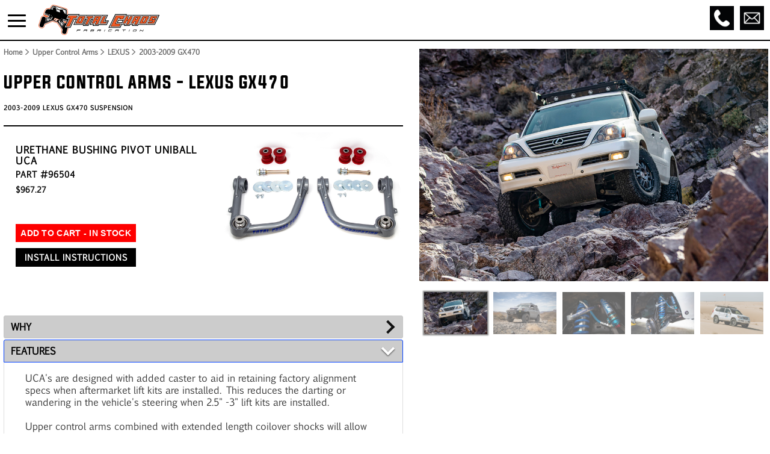

--- FILE ---
content_type: text/html; charset=UTF-8
request_url: https://www.chaosfab.com/product/2003-2009-Lexus-GX470-Upper-Control-Arms
body_size: 18186
content:
<!DOCTYPE html PUBLIC "-//W3C//DTD XHTML 1.0 Transitional//EN" "http://www.w3.org/TR/xhtml1/DTD/xhtml1-transitional.dtd">
<html xmlns="http://www.w3.org/1999/xhtml" lang="en">
<head>
<!-- Google Tag Manager -->
<script>(function(w,d,s,l,i){w[l]=w[l]||[];w[l].push({'gtm.start':
new Date().getTime(),event:'gtm.js'});var f=d.getElementsByTagName(s)[0],
j=d.createElement(s),dl=l!='dataLayer'?'&l='+l:'';j.async=true;j.src=
'https://www.googletagmanager.com/gtm.js?id='+i+dl;f.parentNode.insertBefore(j,f);
})(window,document,'script','dataLayer','GTM-WJHNXZ5');</script>
<!-- End Google Tag Manager -->

<meta http-equiv="Content-Type" content="text/html; charset=utf-8" />
<meta name="viewport" content="width=device-width, initial-scale=1">
<meta name="description" content='Upper Control Arms - Lexus Gx470 Designed For Improved Off-road Performance And Durability.'>
<title>Upper Control Arms - Lexus Gx470 </title>
<link rel="canonical" href="https://www.chaosfab.com/product/2003-2009-Lexus-GX470-Upper-Control-Arms" />

<style>
@font-face { font-family: DINNextLTPro-Bold; src: url('https://www.chaosfab.com/fonts/DIN Next Pro/DINNextLTPro-Bold.otf'); }
@font-face { font-family: DINNextLTPro-Regular; src: url('https://www.chaosfab.com/fonts/DIN Next Pro/DINNextLTPro-Regular.otf'); }
@font-face { font-family: Euphemia; src: url('https://www.chaosfab.com/euphemia.otf'); }
@font-face { font-family: Evogria; src: url('https://www.chaosfab.com/Evogria.otf'); }

.buybutton { width:200px; height:27px; margin-left:20px; margin-top:20px; padding-top:2px; background-color:#fe0000; text-align:center; font-family:Euphemia; font-size:1.2em; font-weight:bold; color:#FFF; transition:.5s ease; }
.buybuttonl:hover{ background-color:#e50000; transition:.5s ease; }

@media only screen and (max-width: 1199px) {
  body {background-color:#FFF;}
  #menuspace {display:none;}
  table {width:100%;}
  td {vertical-align:top}
  .link a{color:#6c6c6c; text-decoration:none;}
  .link a:hover{text-decoration:underline;}
  .data2 a{width:350px;}
  h1{ text-align:left; vertical-align:top; font-family:Evogria; font-size:4.7vw; font-weight:normal; }
  h1 br{ display:none; }
  h5{ font-family:Euphemia, sans-serif; font-weight:bold; font-size: clamp(14px, 2.5vw, 18px); text-align:left; vertical-align:top; color:#000; }
  .pn, .meta{ text-align:left; vertical-align:top; font-family:Euphemia; font-weight:bold; font-size:3vw; padding:1px 0 0px 20px; }
  .seo { padding:0 0 10px 10px;}
  .meta { text-transform:uppercase; font-size:3.3vw; padding:10px 0 0 20px;}
  .pn { font-size:14px; }
  .price { text-align:left; font-family:Euphemia; font-size:3.3vw; font-weight:normal; padding:0 0 0 20px; }
  .install { width:280px; height:35px; margin:15px 0; padding:4px 0 0 0; background:#000; font-family:Euphemia,sans-serif; font-size:14px; text-align:center; color:#FFF; letter-spacing:1px; transition:.5s ease; }
  .install:hover{ background:#666; transition:.5s ease; }
  .buybutton {width: 280px;display: inline-block;margin:15px;text-align: center;padding:3px 0 3px 0;}
  .buybutton a { font-family:Euphemia, sans-serif; font-size:1em; color:#FFF; }
  .parts { padding:15px 0 0 0; font-family:Euphemia, sans-serif; font-size:14px; text-align:center; color:#000; }
  .icons{ width:100%; }
  .dealers td{ text-align:center; vertical-align:middle; }
  .icons td{ text-align:center; vertical-align:top; width:33%; }
  .icons img{ height:18px; }
  .shocks { text-align:center; font-size:12px; }
  .lt-col { padding-left:30px; font-family:Evogria; font-size:17px; vertical-align:top; text-align:left; text-transform:uppercase; color:#000;}
  .lt-col:hover { text-decoration:underline;}
  h6 { text-align:center; font-family:Evogria; font-size:18px; font-weight:normal; color:#000; vertical-align:middle; text-transform:uppercase; }
  #mobile-content { display:inline; }
  #desktop-content { display:none; }

  /* YouTube: stable 16:9 box */
  .youtube-wrapper{ position:relative; width:100%; max-width:640px; margin:0 auto; height:0; padding-bottom:56.25%; overflow:hidden; background:#000; }
  .youtube-wrapper iframe{ position:absolute; inset:0; width:100%; height:100%; border:0; display:block; }

  img, iframe{ max-width:100%; height:auto; }
}

@media only screen and (min-width: 1200px) {
  table { width:100%; max-width:1480px; padding:0; }
  td { vertical-align:top; }
  #menuspace {display:none;}
  a { text-decoration:none; }
  .breadcrumb, .breadcrumb a { font-family:Euphemia; font-weight:bold; font-size:12px; color:#6c6c6c; }
  .breadcrumb a:hover{ text-decoration:underline; }
  .link a{ color:#6c6c6c; text-decoration:none; }
  .link a:hover{ text-decoration:underline; }
  .prod2{ width:100%; text-align:left; line-height:25px; font-size:12px; }
  .data2 a{ width:350px; }
  .title,h1{ text-align:left; vertical-align:top; font-family:Evogria; font-size:2vw; font-weight:normal; letter-spacing:1px; line-height:2vw; padding:0; margin:0; }
  .title br{ display:none; }
  h5{ text-align:left; vertical-align:top; font-family:Euphemia; font-size:.8vw; font-weight:bold; letter-spacing:1px; }
  .pn, .meta{ text-align:left; vertical-align:top; font-family:Euphemia; font-weight:bold; letter-spacing:1px; padding:1px 0 0 20px; }
  .meta{ text-transform:uppercase; font-size:16px; line-height:18px; padding:20px 0 0 20px; }
  .pn{ font-size:14px; }
  .price{ text-align:left; font-family:Euphemia; font-size:13px; font-weight:bold; padding:0 0 0 20px; }
  .install{ width:200px; height:27px; margin-top:10px; background:#000; text-align:center; font-family:Euphemia; font-size:14px; font-weight:bold; color:#FFF; letter-spacing:1px; transition:.5s ease; }
  .install:hover{ background:#666; transition:.5s ease; }
  .icons{ width:100%; }
  .dealers td{ text-align:center; vertical-align:middle; }
  .icons td{ text-align:center; vertical-align:top; width:33%; }
  .icons img{ height:18px; }
  .shocks{ text-align:center; font-size:14px; }
  .lt-col{ padding-left:30px; font-family:Evogria; font-size:17px; vertical-align:top; text-align:left; text-transform:uppercase; color:#000; }
  .lt-col:hover{ text-decoration:underline; }
  h6{ text-align:center; font-family:Evogria; font-size:18px; font-weight:normal; color:#000; vertical-align:middle; text-transform:uppercase; }
  .instock{ font-family:Euphemia; font-size:9px; font-weight:bold; text-align:left; text-transform:uppercase; color:#000; padding-left:70px; }
  #mobile-content { display:none; }
  #desktop-content { display:inline; }

  /* YouTube: stable 16:9 box for desktop fixed width */
  .youtube-wrapper-desktop{ position:relative; width:300px; max-width:640px; margin:0 auto; height:0; padding-bottom:56.25%; overflow:hidden; background:#000; }
  .youtube-wrapper-desktop iframe{ position:absolute; inset:0; width:100%; height:100%; border:0; display:block; }

  img, iframe{ max-width:100%; height:auto; }
}
@media only screen and (min-width: 1420px) { #menuspace {display:inline;} }
</style>

<!-- JS/CSS: single includes, ordered & deferred -->
<link rel="stylesheet" href="../lightbox/css/lightbox.min.css">
<link href="../mss/magicslideshow.css" rel="stylesheet" type="text/css" media="screen"/>

<script src="https://ajax.googleapis.com/ajax/libs/jquery/3.7.1/jquery.min.js" defer></script>
<script src="../jqueryui/jquery-ui.js" defer></script>
<script src="../mss/magicslideshow.js" type="text/javascript" defer></script>
<script src="../lightbox/js/lightbox.min.js" defer></script>
<script src="https://www.chaosfab.com/OwlCarousel2/dist/owl.carousel.min.js" defer></script>

<!-- Init for Accordion & OwlCarousel (runs after deferred scripts) -->
<script defer>
document.addEventListener('DOMContentLoaded', function () {
  if (window.jQuery) {
    (function($){
      // Accordion init (mobile + desktop)
      $("#accordion, #accordion-desktop").accordion({
        collapsible: true,
        active: 1,
        heightStyle: "content"
      });
      $("#accordion a, #accordion-desktop a").on("click", function(e){ e.stopPropagation(); });

      // OwlCarousel init
      var $owl = $('.owl-carousel');
      if ($owl.length) {
        $owl.owlCarousel({
          stagePadding: 0,
          loop: true,
          margin: 0,
          nav: true,
          autoplay: true,
          autoplayTimeout: 2000,
          autoplayHoverPause: true,
          items: 1,
          responsive: {
            1: { items: 1, nav: false },
            1000: { items: 4, nav: true }
          }
        });
      }
    })(jQuery);
  }
});
</script>
</head>

<body style="margin:0; padding:0; background-color:#FFF;" >
<!-- Google Tag Manager (noscript2023) -->
<noscript><iframe src="https://www.googletagmanager.com/ns.html?id=GTM-WJHNXZ5" height="0" width="0" style="display:none;visibility:hidden"></iframe></noscript>
<!-- End Google Tag Manager (noscript) -->

<style>
@font-face {
	font-family:  DINNextLTPro-Bold;
	src: url('https://www.chaosfab.com/fonts/DIN Next Pro/DINNextLTPro-Bold.otf') ;
}
@font-face {
	font-family:  DINNextLTPro-Regular;
	src: url('https://www.chaosfab.com/fonts/DIN Next Pro/DINNextLTPro-Regular.otf') ;
}

@font-face {
	font-family: Euphemia;
	src: url('https://www.chaosfab.com/euphemia.otf') ;
}
@font-face {
	font-family: Evogria;
	src: url('https://www.chaosfab.com/Evogria.otf') ;
}
a { text-decoration: none; color: black;}

#topbar td { vertical-align: middle; background-color:#FFF; }
#topbar #logo-cell img { 
  height: auto; 
  width: auto; 
  max-width: 100%; /* Add this */
  display: block; 
}

/* icon area */
#topbar .actions { white-space: nowrap; text-align: right; padding: 5px; }
#topbar .actions .action {
  display: inline-flex;
  width: 40px; height: 40px;
  align-items: center; justify-content: center;
  margin-left: 6px;
}
#topbar .actions .action img {
  max-width: 100%; max-height: 100%;
  width: auto; height: auto; display: block;
}

@media only screen and (max-width: 1420px) {

ul { list-style: none; }

body {
   font-family: 'DINNextLTPro-Regular', sans-serif;
   background: #FFF;
}

#topbar #logo-cell { text-align: center; padding-left: 0; }
  #topbar #logo-cell img { 
    height: auto; 
    max-height: 50px;
    max-width: 100%; /* Add this here too for safety */
  }
#topbar .actions .action { width: 40px; height: 40px; }
  
#menu-wrapper {
    overflow: hidden;
    max-width: 100%;
    cursor: pointer;
}

#menu-wrapper #hamburger-menu {
    position: relative;
    width: 30px;
    height: 30px;
    margin: 20px 0 10px 10px;
}

#menu-wrapper #hamburger-menu span {
    opacity: 1;
    left: 0;
    display: block;
    width: 100%;
    height: 3px;
    border-radius: 10px;
    color: white;
    background-color: black;
    position: absolute;
    transform: rotate(0deg);
    transition: .4s ease-in-out;
}

#menu-wrapper #hamburger-menu span:nth-child(1) {
    top: 1px;
}
#menu-wrapper #hamburger-menu span:nth-child(2) {
    top: 10px;
}
#menu-wrapper #hamburger-menu span:nth-child(3) {
    top: 19px;
}
#menu-wrapper #hamburger-menu.open span:nth-child(1) {
    transform: translateY(9px) rotate(135deg);
}
#menu-wrapper #hamburger-menu.open span:nth-child(2) {
    opacity: 0;
    transform: translateX(-60px);
}
#menu-wrapper #hamburger-menu.open span:nth-child(3) {
    transform: translateY(-9px) rotate(-135deg);
}

#menu-container .menu-list .menu-submenu .menu-subsubmenu{
    padding-top: 20px;
    padding-bottom: 20px;
	padding-left:40px;
	list-style:none;
	text-align:left;
	text-transform: uppercase;
}
#menu-container .menu-list {
    top: 52px;
	padding-left: 0;
    display: block;
    position: absolute;
    width: 100%;
    max-width: 450px;
    background: #DDD;
    box-shadow: rgba(100,100,100,0.2) 6px 2px 10px;
    z-index: 999;
    overflow-y: auto;
    overflow-x: hidden;
    left: -100%;
	
}

#menu-container .menu-list li.accordion-toggle, #menu-container .menu-list .menu-login {
    font-size: 18px;
    padding: 20px;
    text-transform: uppercase;
    border-top: 1px solid #dbdcd2;
	font-weight:bold;
}
#menu-container .menu-list li:first-of-type {
    border-top: 0;
}


.accordion-toggle, .accordion-subtoggle, .accordion-content, .accordion-subcontent{
    cursor: pointer;
    font-size: 18px;
    position: relative;
	line-height:30px;
	padding:0;
	font-weight:bold;
}

.accordion-subsubcontent{
    cursor: pointer;
    font-size: 18px;
    position: relative;
	line-height:30px;
	padding:0 10px 0 0;
}

.accordion-subtoggle {
	padding:14px;
	background: #BBB;
}

  .accordion-content, .accordion-subcontent {
    display: none;
	line-height: 36px;
	background: #FFF;
	padding-left: 0px;
}


.accordion-toggle a:before, .accordion-toggle a:after {
    content: '';
    display: block;
    position: absolute;
    top: 50%;
    right: 30px;
    width: 15px;
    height: 5px;
    margin-top: -1px;
    background-color: #5a5858;
    transform-origin: 50% 50%;
    transition: all 0.3s ease-out;
}


.accordion-toggle a:before {
    transform: rotate(-90deg);
    opacity: 1;
    z-index: 2;
}

.accordion-toggle.active-tab {
  background: #FF6801;
  transition: all 0.3s ease;
}

.accordion-subtoggle.active-tab {
	  background: #DDD;
  transition: all 0.3s ease;
}
.accordion-toggle a.active:before {
    transform: rotate(0deg);
    background: #fff !important;
}

.accordion-toggle a.active:after {
    transform: rotate(180deg);
    background: #fff !important;
    opacity: 0;
}
#mobile {
	display:inline;
}
#desktop {
	display:none;
}
}
@media only screen and (min-width: 1420px) {

.pad {clear:right;text-align:center;}

.main {width:1420px;}

table.main *{
    border: none !important;
}

.box {
   display: flex;
   align-items:center;
}

#nav {
display:block;
border:0px #FFF;
}

#navmenu {
	position: fixed;
	
	margin: 0;
	background: linear-gradient(to bottom, rgba(255,255,255,1.0), rgba(255,255,255,0.85));
	width:100%;
	height:110px;
	z-index:1000;

	}

#navmenu ul {padding:0; margin:0; list-style: none;vertical-align:top;}

#navmenu ul li {float:left; }

#navmenu ul li a {display: block; float:right; padding:55px 27px 0 0;text-decoration:none; color:#000; font-size:1em;font-family:Evogria;letter-spacing:2px;}

#navmenu ul li a.logo {display:inline-block; float:right;padding:0px 0px 0 0px;text-decoration:none; color:#000; height:35px;width:350px;font-size:16px;font-family:Euphemia;font-weight:bold;letter-spacing:.75px;}

.phone {text-align:left;padding:7px 0 0 10px;}

.email {text-align:right;vertical-align:top;padding:4px 10px 0 0;text-decoration:none;color:#000;font-family:Euphemia;font-size:16px;font-weight:bold;letter-spacing:3px;}
.email a{letter-spacing:1px;padding-top:8px;}
.email a:hover{text-decoration:underline;}

#navmenu ul li div.holder {position:absolute; left:-9999px; }

#navmenu ul li div .leftSide {float:left;background-color:#ccc;border:#000 solid 1px;}

#navmenu ul li:hover {position:relative;}

#navmenu ul li a:hover {color:#fff; background-position:right center; white-space:nowrap; position:relative;text-decoration:underline;}

#navmenu ul li a.sub:hover {color:#aaa; background-position:right bottom; white-space:nowrap; position:relative; text-decoration:underline;}

#navmenu ul li a.sub:hover b {color:#fff; background-position:left bottom;text-decoration:underline;}

#navmenu ul li:hover > a {color:#999; position:relative;}

#navmenu ul li:hover a.sub {color:#999; background-position:right bottom; white-space:nowrap; position:relative;}

#navmenu ul li:hover a.sub > b {color:#fff; background-position:left bottom;}

#navmenu ul :hover div.holder {position:absolute; top:75px; left:-100px; margin: 0; padding: 0;}


/*Boxes*/
#navmenu ul dl {width:auto; margin:0 0 0 0; padding:0 3px;list-style:none; }

/*Subcategories*/
#navmenu ul dl dt {text-align:left;padding:0px 10px 2px 7px; margin:0;background-color:#000;line-height:26px; letter-spacing:2px; white-space:nowrap; color: #fff; white-space:nowrap;font-family:Euphemia;font-size:17px;font-weight:bold;}

/*Page Links*/
#navmenu ul dl dd {display:block; padding:0; margin:0;}

#navmenu ul dd a {background-image: none; display:block; height: 22px; line-height: 30px;font-family:Euphemia; color:#000; font-size:14px; letter-spacing:0px; text-align:left; margin: 0; padding:0 12px 1px 10px; white-space:nowrap; float:none;font-weight:bold;}

#navmenu ul dd a:hover {color:#F00; text-decoration:underline; }

#navmenu ul table td {vertical-align:top;}
#mobile {
	display:none;
}
#desktop {
	display:inline;
}
}
</style>
<script src="https://ajax.googleapis.com/ajax/libs/jquery/3.5.1/jquery.min.js"></script>

<div id="mobile" style="margin:0; padding:0">
<script>
$(function() {
  function slideMenu() {
    var activeState = $("#menu-container .menu-list").hasClass("active");
    $("#menu-container .menu-list").animate({left: activeState ? "0%" : "-100%"}, 400);
  }
  $("#menu-wrapper").click(function(event) {
    event.stopPropagation();
    $("#hamburger-menu").toggleClass("open");
    $("#menu-container .menu-list").toggleClass("active");
    slideMenu();

    $("body").toggleClass("overflow-hidden");
  });

  $(".menu-list").find(".accordion-toggle").click(function() {
    $(this).next().toggleClass("open").slideToggle("fast");
    $(this).toggleClass("active-tab").find(".menu-link").toggleClass("active");

    $(".menu-list .accordion-content").not($(this).next()).slideUp("fast").removeClass("open");
    $(".menu-list .accordion-toggle").not(jQuery(this)).removeClass("active-tab").find(".menu-link").removeClass("active");
  });
  
  $(".menu-list").find(".accordion-subtoggle").click(function() {
    $(this).next().toggleClass("open").slideToggle("fast");
    $(this).toggleClass("active-tab").find(".menu-link").toggleClass("active");

    $(".menu-list .accordion-subcontent").not($(this).next()).slideUp("fast").removeClass("open");
    $(".menu-list .accordion-subtoggle").not(jQuery(this)).removeClass("active-tab").find(".menu-link").removeClass("active");
  });
});</script>

<table width="100%" border="0" align="center" style="vertical-align:top; border-bottom:#000 2px solid;">
<tr><td style="text-align:left;width:40px;">

<div id="menu-container">
   <div id="menu-wrapper">
      <div id="hamburger-menu"><span></span><span></span><span></span></div>
      <!-- hamburger-menu -->
   </div>
   <!-- menu-wrapper -->
<ul class="menu-list accordion">
	<li id="nav1" class="toggle accordion-toggle"> 
	<span class="icon-plus"></span>
	<a class="menu-link" href="#">Shop by Vehicle</a>
	</li>
    
      <!-- accordion-toggle -->
      <ul class="menu-submenu accordion-content">
      	<li id="subnav1" class="toggle accordion-subtoggle">TOYOTA</li>
        <ul class="menu-subsubmenu accordion-subsubcontent">
        <li><a class="head" href="https://www.chaosfab.com/4th-Gen-Toyota-Tacoma-Off-Road-Suspension-Lift-Kits-Accessories">TACOMA 2024+</a></li>
        <li><a class="head" href="https://www.chaosfab.com/3rd-Gen-Toyota-Tacoma-Off-Road-Suspension-Lift-Kits-Accessories">TACOMA 2016-2023</a></li>
        <li><a class="head" href="https://www.chaosfab.com/2nd-Gen-Toyota-Tacoma-Off-Road-Suspension-Lift-Kits-Accessories">TACOMA 2005-2015</a></li>
        <li><a class="head" href="https://www.chaosfab.com/1st-Gen-Toyota-Tacoma-Off-Road-Suspension-Lift-Kits-Accessories">TACOMA 1996-2004</a></li>
        <hr color="#000" width="80%" align="left">
        <li><a class="head" href="https://www.chaosfab.com/2025+Toyota-4Runner-Off-Road-Suspension-Accessories">4RUNNER 2025+</a></li>
        <li><a class="head" href="https://www.chaosfab.com/2010-2024-Toyota-4Runner-Off-Road-Suspension-Accessories">4RUNNER 2010-2024</a></li>
        <li><a class="head" href="https://www.chaosfab.com/2003-2009-Toyota-4Runner-Off-Road-Suspension-Accessories">4RUNNER 2003-2009</a></li>
        <li><a class="head" href="https://www.chaosfab.com/1996-2002-Toyota-4Runner-Off-Road-Suspension-Accessories">4RUNNER 1996-2002</a></li>
        <li><a class="head" href="https://www.chaosfab.com/1986-1995-Toyota-4Runner-Off-Road-Suspension-Accessories">4RUNNER 1986-1995</a></li>
        <hr color="#000" width="80%" align="left">
        <li><a class="head" href="https://www.chaosfab.com/2024-Current-Toyota-Land-Cruiser-250-Off-Road-Suspension-Accessories">LAND CRUISER 250-SERIES 2024+</a></li>
        <li><a class="head" href="https://www.chaosfab.com/2008-2021-Toyota-Land-Cruiser-Off-Road-Suspension-Accessories">LAND CRUISER 200-SERIES 2008-2021</a></li>
        <li><a class="head" href="https://www.chaosfab.com/1998-2007-Toyota-Land-Cruiser-Off-Road-Suspension-Accessories">LAND CRUISER 100-SERIES 1998-2007</a></li>
        <hr color="#000" width="80%" align="left">
        <li><a class="head" href="https://www.chaosfab.com/2022+Toyota-Tundra-Off-Road-Suspension-Accessories">TUNDRA 2022+</a></li>
        <li><a class="head" href="https://www.chaosfab.com/2007-2021-Toyota-Tundra-Off-Road-Suspension-Accessories">TUNDRA 2007-2021</a></li>
        <li><a class="head" href="https://www.chaosfab.com/2000-2006-Toyota-Tundra-Off-Road-Suspension-Accessories">TUNDRA 2000-2006</a></li>
        <hr color="#000" width="80%" align="left">
        <li><a class="head" href="https://www.chaosfab.com/2010-2017-Toyota-FJ-Cruiser-Off-Road-Suspension-Accessories">FJ CRUISER 2010-2017</a></li>
        <li><a class="head" href="https://www.chaosfab.com/2007-2009-Toyota-FJ-Cruiser-Off-Road-Suspension-Accessories">FJ CRUISER 2007-2009</a></li>
        <hr color="#000" width="80%" align="left">
        <li><a class="head" href="https://www.chaosfab.com/2023-Current-Toyota-Sequoia-Off-Road-Suspension-Lift-Kits-Accessories">SEQUOIA 2023+</a></li>  
        <li><a class="head" href="https://www.chaosfab.com/2008-2022-Toyota-Sequoia-Off-Road-Suspension-Accessories">SEQUOIA 2008-2022</a></li>
        <li><a class="head" href="https://www.chaosfab.com/2001-2007-Toyota-Sequoia-Off-Road-Suspension-Accessories">SEQUOIA 2001-2007</a></li>
        <hr color="#000" width="80%" align="left">
        <li><a class="head" href="https://www.chaosfab.com/1993-1998-Toyota-T100-4WD-Off-Road-Suspension-Lift-Kits-Accessories">T100 4WD 1993-1998</a></li>  
        <li><a class="head" href="https://www.chaosfab.com/1986-1995-Toyota-Pickup-Off-Road-Suspension-Accessories">PICKUP 4WD 1986-1995</a></li>    

        </ul>
         
        <li id="subnav2" class="toggle accordion-subtoggle">LEXUS</li>
        <ul class="menu-subsubmenu accordion-subcontent">
        <li><a class="head" href="https://www.chaosfab.com/2024+Lexus-GX-550-Off-Road-Suspension-Accessories">GX550 2024+</a></li>
        <li><a class="head" href="https://www.chaosfab.com/2010+Lexus-GX-460-Off-Road-Suspension-Accessories">GX460 2010-2023</a></li>
        <li><a class="head" href="https://www.chaosfab.com/2003-2009-Lexus-GX-470-Off-Road-Suspension-Accessories">GX470 2003-2009</a></li>
        <li><a class="head" href="https://www.chaosfab.com/2022-Current-Lexus-LX600-Off-Road-Suspension-Lift-Kits-Accessories">LX600 2022+</a></li>
        <li><a class="head" href="https://www.chaosfab.com/2008+Lexus-LX-570-Off-Road-Suspension-Accessories">LX570 2008-2021</a></li>
        <li><a class="head" href="https://www.chaosfab.com/1998-2007-Lexus-LX-470-Off-Road-Suspension-Accessories">LX470 1998-2007</a></li>
        </ul>
        
        <li id="subnav3" class="toggle accordion-subtoggle">FORD</li>
        <ul class="menu-subsubmenu accordion-subcontent">
        <li><a class="head" href="https://www.chaosfab.com/2021+Ford-Bronco-Off-Road-Suspension-Accessories">BRONCO 2021+</a></li>
        <li><a class="head" href="https://www.chaosfab.com/2019+Ford-Ranger-Off-Road-Suspension-Accessories">Ranger 2019-2021</a></li>
        <li><a class="head" href="https://www.chaosfab.com/2010-2014-Ford-Raptor-Off-Road-Suspension-Accessories">Raptor 2010-2014</a></li>
        <li><a class="head" href="https://www.chaosfab.com/2021+Ford-F-150-Off-Road-Suspension-Accessories">F150 2021+</a></li>
        <li><a class="head" href="https://www.chaosfab.com/2009-2020-Ford-F-150-Off-Road-Suspension-Accessories">F150 2009-2020</a></li>
        <li><a class="head" href="https://www.chaosfab.com/2004-2008-Ford-F-150-Off-Road-Suspension-Accessories">F150 2004-2008</a></li>
        </ul>
        
        <li id="subnav4" class="toggle accordion-subtoggle">CHEVROLET / GMC</li>
        <ul class="menu-subsubmenu accordion-subcontent">
        <li><a class="head" href="https://www.chaosfab.com/2019+Chevrolet-Silverado-Off-Road-Suspension-Accessories">Silverado / Sierra 2019+</a></li>
        <li><a class="head" href="https://www.chaosfab.com/2014-2018-Chevrolet-Silverado-Off-Road-Suspension-Accessories">Silverado / Sierra 2007-2018</a></li>
        <li><a class="head" href="https://www.chaosfab.com/2023+Chevrolet-Colorado-Off-Road-Suspension-Accessories">Colorado / Canyon 2023+</a></li>
        <li><a class="head" href="https://www.chaosfab.com/2015-2021-Chevrolet-Colorado-Off-Road-Suspension-Accessories">Colorado / Canyon 2015-2021</a></li>
        <li><a class="head" href="https://www.chaosfab.com/2007-2018-Chevrolet-Tahoe-Off-Road-Suspension-Accessories">Tahoe / Yukon 2007-2018</a></li>
        </ul>
        
        <li id="subnav5" class="toggle accordion-subtoggle">DODGE / RAM</li>
        <ul class="menu-subsubmenu accordion-subcontent">
        <li><a class="head" href="https://www.chaosfab.com/2019+Ram-1500-Off-Road-Suspension-Accessories">RAM 1500 2019+</a></li>
        <li><a class="head" href="https://www.chaosfab.com/2009-2018-Ram-1500-Off-Road-Suspension-Accessories">RAM 1500 2009-2018</a></li>
        </ul>
        
        <li id="subnav6" class="toggle accordion-subtoggle">MITSUBISHI</li>
        <ul class="menu-subsubmenu accordion-subcontent">
        <li><a class="head" href="https://www.chaosfab.com/1999-2006-Montero-Off-Road-Suspension-Accessories">Montero 1999-2006</a></li>
        </ul>
        
        <li id="subnav7" class="toggle accordion-subtoggle">NISSAN</li>
        <ul class="menu-subsubmenu accordion-subcontent">
        <li><a class="head" href="https://www.chaosfab.com/2004-2015-Nissan-Titan-Off-Road-Suspension-Accessories">Titan 2004-2015</a></li>
        <li><a class="head" href="https://www.chaosfab.com/2005-2021-Nissan-Frontier-Off-Road-Suspension-Accessories">Frontier 2005-2021</a></li>
        <li><a class="head" href="https://www.chaosfab.com/2005-2015-Nissan-Xterra-Pathfinder-Off-Road-Suspension-Accessories">Xterra / Pathfinder 2005-2015</a></li>
        </ul>
        
        <li id="subnav8" class="toggle accordion-subtoggle">INTERNATIONAL VEHICLES</li>
        <ul class="menu-subsubmenu accordion-subcontent">
        <li><a class="head" href="https://www.chaosfab.com/2022+Toyota-Land-Cruiser-Off-Road-Suspension-Accessories">LAND CRUISER 300-SERIES 2022+</a></li>
		<li><a class="head" href="https://www.chaosfab.com/2016+Toyota-Hilux-Revo-Off-Road-Suspension-Accessories">TOYOTA HILUX REVO 2016+</a></li>
		<li><a class="head" href="https://www.chaosfab.com/2005-2015-Toyota-Hilux-Vigo-Off-Road-Suspension-Accessories">TOYOTA HILUX VIGO 2005-2015</a></li>
        <li><a class="head" href="https://www.chaosfab.com/1988-2004-Toyota-Hilux-4WD-Off-Road-Suspension-Lift-Kits-Accessories">TOYOTA HILUX 1988-2004</a></li>        
		<li><a class="head" href="https://www.chaosfab.com/2010+Toyota-Prado-150-Off-Road-Suspension-Accessories">TOYOTA PRADO 150-SERIES</a></li>
		<li><a class="head" href="https://www.chaosfab.com/2003-2009-Toyota-Prado-120-Off-Road-Suspension-Accessories">TOYOTA PRADO 120-SERIES</a></li>
		<li><a class="head" href="https://www.chaosfab.com/1996-2002-Toyota-Prado-90-Off-Road-Suspension-Accessories">TOYOTA PRADO 90-SERIES</a></li>
        <li><a class="head" href="https://www.chaosfab.com/1999-2006-Montero-Off-Road-Suspension-Accessories">MITSUBISHI PAJERO 1999-2006</a></li>
		<li><a class="head" href="https://www.chaosfab.com/2011+Ford-Ranger-T6-Off-Road-Suspension-Accessories">FORD RANGER T6 2WD/4WD 2011+</a></li>
        <li><a class="head" href="https://www.chaosfab.com/2025+Nissan-Patrol-Off-Road-Suspension-Accessories">NISSAN PATROL Y63 2025+</a></li>
		<li><a class="head" href="https://www.chaosfab.com/2010+Nissan-Patrol-Off-Road-Suspension-Accessories">NISSAN PATROL Y62 2010+</a></li>
		<li><a class="head" href="https://www.chaosfab.com/Nissan-Narvara-D40-Off-Road-Suspension-Accessories">NISSAN NAVARA D40</a></li>
        </ul>
      </ul>
      
      <!-- menu-submenu accordon-content-->
   	<li id="nav8" class="toggle accordion-toggle"> 
	<span class="icon-plus"></span>
         <a class="menu-link" href="#">Suspension Packages</a>
      </li>
      <!-- accordion-toggle -->
      <ul class="menu-subsubmenu accordion-subcontent" style="text-align:left;padding-left:40px;text-transform:uppercase;">
<li><a class="head" href="https://www.chaosfab.com/upper-control-arm-suspension-shock-packages">UCA PACKAGES</a></li>
<LI><a class="head" href="https://www.chaosfab.com/mid-travel-suspension-shock-packages/">MID TRAVEL PACKAGES</a></li>
<li><a class="head" href="https://www.chaosfab.com/long-travel-suspension-shock-packages">LONG TRAVEL PACKAGES</a></li>
<li><a class="head" href="https://www.chaosfab.com/rear-suspension-shock-packages">REAR SUSPENSION PACKAGES</a></li>
      </ul>
      
      <!-- menu-submenu accordon-content-->
	<li id="nav2" class="toggle accordion-toggle"> 
	<span class="icon-plus"></span>
         <a class="menu-link" href="#">Upper Control Arms</a>
      </li>
      <!-- accordion-toggle -->
      <ul class="menu-submenu accordion-content">
      	<li id="subnav1" class="toggle accordion-subtoggle">TOYOTA</li>
        <ul class="menu-subsubmenu accordion-subcontent">
        <li><a class="head" href="https://www.chaosfab.com/product/2024-Current-Toyota-Tacoma-Stock-Length-Upper-Control-Arms-96524">TACOMA 2024+</a></li>
        <li><a class="head" href="https://www.chaosfab.com/product/2016-2022-Tacoma-Stock-Length-Upper-Control-Arms-96504">Tacoma 2016-2023</a></li>
        <li><a class="head" href="https://www.chaosfab.com/product/2005-2015-Tacoma-Stock-Length-Upper-Control-Arms-96504">Tacoma 2005-2015</a></li>
        <li><a class="head" href="https://www.chaosfab.com/product/1996-2004-Tacoma-Stock-Length-Upper-Control-Arms-96500">Tacoma 1996-2004</a></li>
        <hr color="#000" width="80%" align="left">
        <li><a class="head" href="https://www.chaosfab.com/product/2025-Current-Toyota-4Runner-6th-Gen-Stock-Length-Upper-Control-Arms-96524">4Runner 2025+</a></li>
        <li><a class="head" href="https://www.chaosfab.com/product/2010-2024-Toyota-4Runner-Upper-Control-Arms">4Runner 2010-2024</a></li>
        <li><a class="head" href="https://www.chaosfab.com/product/2003-2009-Toyota-4Runner-Upper-Control-Arms">4Runner 2003-2009</a></li>
        <li><a class="head" href="https://www.chaosfab.com/product/1996-2002-Toyota-4Runner-Upper-Control-Arms">4Runner 1996-2002</a></li>
        <hr color="#000" width="80%" align="left">
        <li><a class="head" href="https://www.chaosfab.com/product/2022-Current-Toyota-Tundra-Upper-Control-Arms-87502">TUNDRA 2022+</a></li>
        <li><a class="head" href="https://www.chaosfab.com/product/2007-2021-Toyota-Tundra-Upper-Control-Arms">Tundra 2007-2021</a></li>
        <li><a class="head" href="https://www.chaosfab.com/product/2000-2006-Toyota-Tundra-Upper-Control-Arms">Tundra 2000-2006</a></li>
        <hr color="#000" width="80%" align="left">
		<li><a class="head" href="https://www.chaosfab.com/product/2010-2017-Toyota-FJ-Cruiser-Upper-Control-Arms">FJ Cruiser 2010-2017</a></li>
		<li><a class="head" href="https://www.chaosfab.com/product/2010-2017-Toyota-FJ-Cruiser-Upper-Control-Arms">FJ Cruiser 2007-2017</a></li>
		<hr color="#000" width="80%" align="left">
        <li><a class="head" href="https://www.chaosfab.com/product/2023-Current-Toyota-Sequoia-Upper-Control-Arms-87502">Sequoia 2023+</a></li>
        <li><a class="head" href="https://www.chaosfab.com/product/2008-2021-Toyota-Sequoia-Upper-Control-Arms">Sequoia 2008-2021</a></li>
        <li><a class="head" href="https://www.chaosfab.com/product/2001-2007-Toyota-Sequoia-Upper-Control-Arms">Sequoia 2001-2007</a></li>
		<hr color="#000" width="80%" align="left">
        <li><a class="head" href="https://www.chaosfab.com/product/2024-Current-Toyota-Land-Cruiser-250-Off-Road-Suspension-Accessories">Land cruiser 250-series 2024+</a></li>
        <li><a class="head" href="https://www.chaosfab.com/product/2008-2021-Toyota-Land-Cruiser-200-Series-Upper-Control-Arms">Land cruiser 200-series 2008-2021</a></li>
        <li><a class="head" href="https://www.chaosfab.com/product/1998-2007-Toyota-Land-Cruiser-100-Series-Upper-Control-Arms">Land Cruiser 100-series 1998-2007</a></li>
        </ul>
         
        <li id="subnav2" class="toggle accordion-subtoggle">LEXUS</li>
        <ul class="menu-subsubmenu accordion-subcontent">
        <li><a class="head" href="https://www.chaosfab.com/product/2024-Current-Lexus-GX550-Stock-Length-Upper-Control-Arms-96524">GX550 2024+</a></li>
        <li><a class="head" href="https://www.chaosfab.com/product/2010-2022-Lexus-GX460-Upper-Control-Arms">GX460 2010-2023</a></li>
        <li><a class="head" href="https://www.chaosfab.com/product/2003-2009-Lexus-GX470-Upper-Control-Arms">GX470 2003-2009</a></li>
        <li><a class="head" href="https://www.chaosfab.com/product/2022-Lexus-LX600-Upper-Control-Arms">LX600 2022+</a></li>
        <li><a class="head" href="https://www.chaosfab.com/product/2008-2021-Lexus-LX570-Upper-Control-Arms">LX570 2008-2021</a></li>
        <li><a class="head" href="https://www.chaosfab.com/product/1998-2007-Toyota-Lexus-LX470-Upper-Control-Arms">LX470 1998-2007</a></li>
        </ul>
        
        <li id="subnav3" class="toggle accordion-subtoggle">FORD</li>
        <ul class="menu-subsubmenu accordion-subcontent">
        <li><a class="head" href="https://www.chaosfab.com/product/2021-Current-Ford-Bronco-Upper-Control-Arms">BRONCO 2021+</a></li>
        <li><a class="head" href="https://www.chaosfab.com/product/2021-Current-Ford-F150-Stock-Length-Upper-Control-Arms-80502">F150 2021+</a></li>
        <li><a class="head" href="https://www.chaosfab.com/product/2019-2021-Ford-Ranger-Upper-Control-Arms">Ranger 2019-2021</a></li>
        <li><a class="head" href="https://www.chaosfab.com/product/2010-2014-Ford-Raptor-Upper-Control-Arms">Raptor 2010-2014</a></li>
        <li><a class="head" href="https://www.chaosfab.com/product/2009-2020-Ford-F150-Upper-Control-Arms">F150 2009-2021</a></li>
        <li><a class="head" href="https://www.chaosfab.com/product/2004-2008-Ford-F150-Upper-Control-Arms">F150 2004-2008</a></li>
        </ul>
        
        <li id="subnav4" class="toggle accordion-subtoggle">CHEVROLET / GMC</li>
        <ul class="menu-subsubmenu accordion-subcontent">
        <li><a class="head" href="https://www.chaosfab.com/product/2019-2025-Chevrolet-Silverado-1500-Upper-Control-Arms">Silverado / Sierra 2019+</a></li>
        <li><a class="head" href="https://www.chaosfab.com/product/2014-2018-Chevrolet-Silverado-1500-Upper-Control-Arms">Silverado / Sierra 2014-2018</a></li>
        <li><a class="head" href="https://www.chaosfab.com/product/2007-2013-Chevrolet-Silverado-1500-Upper-Control-Arms">Silverado / Sierra 2007-2013</a></li>
        <li><a class="head" href="https://www.chaosfab.com/product/2023-2025-Chevrolet-Colorado-Upper-Control-Arms">Colorado / Canyon 2023+</a></li>
        <li><a class="head" href="https://www.chaosfab.com/product/2015-2021-Chevrolet-Colorado-Upper-Control-Arms">Colorado / Canyon 2015-2021</a></li>
        <li><a class="head" href="https://www.chaosfab.com/product/2007-2018-Chevrolet-Tahoe-Upper-Control-Arms">Tahoe / Yukon 2007-2018</a></li>
        </ul>
        
        <li id="subnav5" class="toggle accordion-subtoggle">DODGE / RAM</li>
        <ul class="menu-subsubmenu accordion-subcontent">
        <li><a class="head" href="https://www.chaosfab.com/product/2019-2021-Dodge-Ram-1500-4WD-Upper-Control-Arms">RAM 1500 2019+</a></li>
        <li><a class="head" href="https://www.chaosfab.com/product/2009-2018-Dodge-Ram-1500-Upper-Control-Arms">RAM 1500 2009-2018</a></li>
        </ul>
        
        <li id="subnav6" class="toggle accordion-subtoggle">MITSUBISHI</li>
        <ul class="menu-subsubmenu accordion-subcontent">
        <li><a class="head" href="https://www.chaosfab.com/product/1999-2006-Mitsubishi-Montero-Upper-Control-Arms">Montero 1999-2006</a></li>
        </ul>
        
        <li id="subnav7" class="toggle accordion-subtoggle">NISSAN</li>
        <ul class="menu-subsubmenu accordion-subcontent">
        <li><a class="head" href="https://www.chaosfab.com/product/2004-2015-Nisan-Titan-Upper-Control-Arms">Titan 2004-2015</a></li>
        <li><a class="head" href="https://www.chaosfab.com/product/2005-2021-Nissan-Frontier-Upper-Control-Arms">Frontier 2005-2021</a></li>
        <li><a class="head" href="https://www.chaosfab.com/product/2005-2015-Nissan-XTerra-Upper-Control-Arms">Xterra / Pathfinder 2005-2015</a></li>
        </ul>
        
        <li id="subnav8" class="toggle accordion-subtoggle">INTERNATIONAL VEHICLES</li>
        <ul class="menu-subsubmenu accordion-subcontent">
        <li><a class="head" href="https://www.chaosfab.com/product/1999-2006-Mitsubishi-Montero-Upper-Control-Arms">MITSUBISHI PAJERO 1999-2006</a></li>
		<li><a class="head" href="https://www.chaosfab.com/product/2016-2022-Toyota-Hilux-Revo-Upper-Control-Arms">TOYOTA HILUX REVO 2016+</a></li>
		<li><a class="head" href="https://www.chaosfab.com/product/2005-2015-Toyota-Hilux-Vigo-Length-Upper-Control-Arms">TOYOTA HILUX VIGO 2005-2015</a></li>
		<li><a class="head" href="https://www.chaosfab.com/product/2010-2022-Toyota-Prado-150-Upper-Control-Arms">TOYOTA PRADO 150-SERIES</a></li>
		<li><a class="head" href="https://www.chaosfab.com/product/2003-2009-Toyota-Prado-120-Upper-Control-Arms">TOYOTA PRADO 120-SERIES</a></li>
        <li><a class="head" href="https://www.chaosfab.com/product/2022-Current-Toyota-Land-Cruiser-300-Series-Upper-Control-Arms">LAND CRUISER 300-SERIES 2022+</a></li>
		<li><a class="head" href="https://www.chaosfab.com/product/2008-2021-Toyota-Land-Cruiser-200-Series-Upper-Control-Arms">LAND CRUISER 200-SERIES 2008-2021</a></li>
		<li><a class="head" href="https://www.chaosfab.com/product/1998-2007-Toyota-Land-Cruiser-100-Series-Upper-Control-Arms">LAND CRUISER 100-SERIES 1998-2007</a></li>				
		<li><a class="head" href="https://www.chaosfab.com/product/1996-2002-Toyota-Prado-90-Upper-Control-Arms">TOYOTA PRADO 90-SERIES</a></li>
		<li><a class="head" href="https://www.chaosfab.com/product/2011-2021-Ford-Ranger-T6-Upper-Control-Arms">FORD RANGER T6 2WD/4WD 2011+</a></li>
        <li><a class="head" href="https://www.chaosfab.com/product/2025-Current-Nissan-Patrol-Upper-Control-Arms">NISSAN PATROL Y63 2025+</a></li>
		<li><a class="head" href="https://www.chaosfab.com/product/2010-2021-Nissan-Patrol-Upper-Control-Arms">NISSAN PATROL Y62 2010+</a></li>
		<li><a class="head" href="https://www.chaosfab.com/product/2004-2021-Nissan-Navara-D40-Upper-Control-Arms">NISSAN NAVARA D40</a></li>
        </ul>
      </ul>
      <!-- menu-submenu accordon-content-->
   	<li id="nav3" class="toggle accordion-toggle"> 
	<span class="icon-plus"></span>
         <a class="menu-link" href="#">Lower Control Arms</a>
      </li>
      <!-- accordion-toggle -->
      <ul class="menu-subsubmenu accordion-subcontent" style="text-align:left;padding-left:40px;text-transform:uppercase;">
<li><a class="head" href="https://www.chaosfab.com/product/2024-Current-Toyota-Tacoma-Stock-Length-Lower-Control-Arms-86524-E">TACOMA 2WD/4WD 2024+</a></li>
<li><a class="head" href="https://www.chaosfab.com/2016+Toyota-Tacoma-Lower-Control-Arms">TACOMA 2016-2023</a></li>
<li><a class="head" href="https://www.chaosfab.com/2005-2015-Toyota-Tacoma-Lower-Control-Arms">TACOMA 2005-2015</a></li>
<li><a class="head" href="https://www.chaosfab.com/product/1996-2004-Toyota-Tacoma-Expedition-Series-Stock-Length-Lower-Control-Arms-96555-E">TACOMA PRERUNNER/4WD 1996-2004</a></li><hr color="#000" width="80%" align="left">
<li><a class="head" href="https://www.chaosfab.com/2010+Toyota-4Runner-Lower-Control-Arms">4RUNNER 2010-2024</a></li>
<li><a class="head" href="https://www.chaosfab.com/2003-2009-Toyota-4Runner-Lower-Control-Arms">4RUNNER 2003-2009</a></li>
<li><a class="head" href="https://www.chaosfab.com/product/1996-2002-Toyota-4Runner-Expedition-Series-Stock-Length-Lower-Control-Arms-96555-E">4RUNNER 1996-2002</a></li><hr color="#000" width="80%" align="left">
<li><a class="head" href="https://www.chaosfab.com/product/2022-Current-Toyota-Tundra-Stock-Length-Lower-Control-Arms-87525-E">TUNDRA 2022+</a></li>
<li><a class="head" href="https://www.chaosfab.com/2007-2021-Toyota-Tundra-Lower-Control-Arms">TUNDRA 2007-2021</a></li>
<li><a class="head" href="https://www.chaosfab.com/product/2004-2006-Toyota-Tundra-Expedition-Series-Stock-Length-Lower-Control-Arms-97554-E">TUNDRA 2004-2006</a></li>
<li><a class="head" href="https://www.chaosfab.com/product/2000-2003-Toyota-Tundra-Expedition-Series-Stock-Length-Lower-Control-Arms-97555-E">TUNDRA 2000-2003</a></li><hr color="#000" width="80%" align="left">
<li><a class="head" href="https://www.chaosfab.com/2010-2017-Toyota-FJ-Cruiser-Lower-Control-Arms">FJ CRUISER 2010-2017</a></li>
<li><a class="head" href="https://www.chaosfab.com/2007-2009-Toyota-FJ-Cruiser-Lower-Control-Arms">FJ CRUISER 2007-2009</a></li><hr color="#000" width="80%" align="left">
<li><a class="head" href="https://www.chaosfab.com/product/2023-Current-Toyota-Sequoia-Stock-Length-Lower-Control-Arms-87525-E">SEQUOIA 2023+</a></li>
<li><a class="head" href="https://www.chaosfab.com/product/2008-2021-Toyota-Sequoia-Stock-Length-Lower-Control-Arms-87555-R">SEQUOIA 2008-2022</a></li><hr color="#000" width="80%" align="left">
<li><a class="head" href="https://www.chaosfab.com/product/2024-Current-Toyota-LC250-Stock-Length-Lower-Control-Arms-86524-E">LAND CRUISER 250-SERIES 2024+</a></li>
<li><a class="head" href="https://www.chaosfab.com/2008-2021-Toyota-Land-Cruiser-Lower-Control-Arms">LAND CRUISER 200-SERIES 2008-2021</a></li>
<hr color="#000" width="80%" align="left">
        
<li><a class="head" href="https://www.chaosfab.com/2010+Lexus-GX-460-Lower-Control-Arms">LEXUS GX460 2010-2023</a></li>
<li><a class="head" href="https://www.chaosfab.com/2003-2009-Lexus-GX-470-Lower-Control-Arms">LEXUS GX470 2003-2009</a></li>
<hr color="#000" width="80%" align="left">
<li><a class="head" href="https://www.chaosfab.com/2010+Toyota-Prado-150-Lower-Control-Arms">TOYOTA PRADO 150-SERIES</a></li>
<li><a class="head" href="https://www.chaosfab.com/2003-2009-Toyota-Prado-120-Lower-Control-Arms">TOYOTA PRADO 120-SERIES</a></li>
<li><a class="head" href="https://www.chaosfab.com/product/1996-2002-Toyota-Prado-90-Expedition-Series-Stock-Length-Lower-Control-Arms-96555-E">TOYOTA PRADO 90-SERIES</a></li>

      </ul>
      <!-- menu-submenu accordon-content-->
   	<li id="nav4" class="toggle accordion-toggle"> 
	<span class="icon-plus"></span>
         <a class="menu-link" href="#">Long Travel</a>
      </li>
      <!-- accordion-toggle -->
      <ul class="menu-submenu accordion-content">
      	<li id="subnav1" class="toggle accordion-subtoggle">TOYOTA</li>
        <ul class="menu-subsubmenu accordion-subcontent">
        
<li><a class="head" href="https://www.chaosfab.com/2016+Toyota-Tacoma-Long-Travel">TACOMA 2WD/4WD 2016-2023</a></li>
<li><a class="head" href="https://www.chaosfab.com/2005-2015-Toyota-Tacoma-Long-Travel">TACOMA PRERUNNER/4WD 2005-2015</a></li>
<li><a class="head" href="https://www.chaosfab.com/1996-2004-Toyota-Tacoma-Long-Travel">TACOMA PRERUNNER/4WD 1996-2004</a></li>
<li><a class="head" href="https://www.chaosfab.com/1986-1995-Toyota-Pickup-Long-Travel">PICKUP 4WD 1986-1995</a></li>
        <hr color="#000" width="80%" align="left">
<li><a class="head" href="https://www.chaosfab.com/2010+Toyota-4Runner-Long-Travel">4RUNNER 2010-2024</a></li>
<li><a class="head" href="https://www.chaosfab.com/2003-2009-Toyota-4Runner-Long-Travel">4RUNNER 2003-2009</a></li>
<li><a class="head" href="https://www.chaosfab.com/1996-2002-Toyota-4Runner-Long-Travel">4RUNNER 1996-2002</a></li>
<li><a class="head" href="https://www.chaosfab.com/1986-1995-Toyota-4Runner-Long-Travel">4RUNNER 1986-1995</a></li>
        <hr color="#000" width="80%" align="left">
<li><a class="head" href="https://www.chaosfab.com/2007-2021-Toyota-Tundra-Long-Travel">TUNDRA 2WD/4WD 2007-2021</a></li>
<li><a class="head" href="https://www.chaosfab.com/2000-2006-Toyota-Tundra-Long-Travel">TUNDRA 2WD/4WD 2000-2006</a></li>
        <hr color="#000" width="80%" align="left">
<li><a class="head" href="https://www.chaosfab.com/2010-2017-Toyota-FJ-Cruiser-Long-Travel">FJ CRUISER 2010-2017</a></li>
<li><a class="head" href="https://www.chaosfab.com/2007-2009-Toyota-FJ-Cruiser-Long-Travel">FJ CRUISER 2007-2009</a></li>
        </ul>
         
        <li id="subnav2" class="toggle accordion-subtoggle">LEXUS</li>
        <ul class="menu-subsubmenu accordion-subcontent">
<li><a class="head" href="https://www.chaosfab.com/2010+Lexus-GX-460-Long-Travel">GX460 2010+</a></li>
<li><a class="head" href="https://www.chaosfab.com/2003-2009-Lexus-GX-470-Long-Travel">GX470 2003-2009</a></li>
        </ul>
        
        <li id="subnav3" class="toggle accordion-subtoggle">INTERNATIONAL VEHICLES</li>
        <ul class="menu-subsubmenu accordion-subcontent">
<li><a class="head" href="https://www.chaosfab.com/2016+Toyota-Hilux-Revo-Long-Travel">TOYOTA HILUX REVO 2016+</a></li>
<li><a class="head" href="https://www.chaosfab.com/2005-2015-Toyota-Hilux-Vigo-Long-Travel">TOYOTA HILUX VIGO 2005-2015</a></li>
<li><a class="head" href="https://www.chaosfab.com/1988-2004-Toyota-Hilux-Long-Travel">TOYOTA HILUX 1988-2004</a></li> 
<li><a class="head" href="https://www.chaosfab.com/2010+Toyota-Prado-150-Long-Travel">TOYOTA PRADO 150-SERIES</a></li>
<li><a class="head" href="https://www.chaosfab.com/2003-2009-Toyota-Prado-120-Long-Travel">TOYOTA PRADO 120-SERIES</a></li>
<li><a class="head" href="https://www.chaosfab.com/1996-2002-Toyota-Prado-90-Long-Travel">TOYOTA PRADO 90-SERIES</a></li>
        </ul>
      </ul>
      
      <a class="menu-link" href="https://www.chaosfab.com/apparel/"><li id="nav6" class="accordion-toggle"> 
         <span class="icon-plus"></span>
         APPAREL
      </li></a>
      
      <!-- menu-submenu accordon-content-->
      <li id="nav5" class="toggle accordion-toggle"> 
         <span class="icon-plus"></span>
         <a class="menu-link" href="#">EXTRAS</a>
      </li>
      <!-- accordion-toggle -->
      <ul class="menu-submenu accordion-content">
        <ul class="menu-subsubmenu accordion-subsubcontent">
        <li><a class="head" href="https://www.youtube.com/c/TotalChaosFabrication" target="_blank">VIDEOS</a></li>
        <li><a href="https://www.chaosfab.com/lifestyle/blog/">PRESS RELEASES & BLOG</a></li>
        </ul>
      	<li id="subnav1" class="toggle accordion-subtoggle">PROJECT VEHICLES</li>
        <ul class="menu-subsubmenu accordion-subsubcontent">
        <li><a class="head" href="https://www.chaosfab.com/lifestyle/project-2022-toyota-tundra/">PATIO TUNDRA - 2022 TUNDRA</a></li>
        <li><a class="head" href="https://www.chaosfab.com/lifestyle/rebelle-2024-tacoma/">REBELLE - 2024 TACOMA</a></li>
        <li><a class="head" href="https://www.chaosfab.com/lifestyle/seabiscuit-2021-lexus-gx460/">SEABISCUIT - 2021 GX460</a></li>     
        <li><a class="head" href="https://www.chaosfab.com/lifestyle/queen-bee-2020-landcruiser/">QUEEN B* - 2020 LAND CRUISER</a></li>
        <li><a class="head" href="https://www.chaosfab.com/lifestyle/rusty-2015-tacoma-4x4/">RUSTY - 2015 TACOMA</a></li>
        <li><a class="head" href="https://www.chaosfab.com/lifestyle/princess-2009-lexus-gx470/">PRINCESS - 2009 GX470</a></li>
        <li><a class="head" href="https://www.chaosfab.com/lifestyle/taco-blanco-2016-tacoma-4x4/">TACO BLANCO - 2016 TACOMA</a></li>
        <li><a class="head" href="https://www.chaosfab.com/lifestyle/lil-t-2005-tacoma/">LIL T - TACOMA RACE TRUCK</a></li>
        <li><a class="head" href="https://www.chaosfab.com/lifestyle/scrambled-egg-2013-tundra-4x4/">SCRAMBLED EGG - 2013 TUNDRA</a></li>
        <li><a class="head" href="https://www.chaosfab.com/lifestyle/morocco-taco-2014-tacoma-4x4/">MOROCCO TACO - 2014 TACOMA</a></li>
        <li><a class="head" href="https://www.chaosfab.com/lifestyle/brown-derby-2013-tacoma-4x4/">BROWN DERBY - 2013 TACOMA</a></li>
        <li><a class="head" href="https://www.chaosfab.com/lifestyle/mr-t-2010-tundra-4x4/">MR. T - 2010 TUNDRA</a></li>
        <li><a class="head" href="https://www.chaosfab.com/lifestyle/zombie-runner-2007-4runner/">ZOMBIE RUNNER - 2007 4RUNNER</a></li>
        <li><a class="head" href="https://www.chaosfab.com/lifestyle/easter-egg-2004-tundra-4x4/">EASTER EGG - 2004 TUNDRA</a></li>
        </ul>
        
        
      <!-- menu-submenu accordon-content-->
   </ul>
   <a class="menu-link" href="mailto:info@chaosfab.com"><li id="nav7" class="accordion-toggle"> 
         <span class="icon-plus"></span>
         CONTACT US - INFO@CHAOSFAB.COM
      </li></a>
   <!-- menu-list accordion-->
</div>
<!-- menu-container -->

</td><td>
<table id="topbar" width="100%">
  <tr>
    <!-- burger / nav -->
    <!-- logo cell -->
    <td id="logo-cell" style="text-align:center; padding-left:15px;">
      <a href="https://www.chaosfab.com/">
        <img src="https://www.chaosfab.com/images/logos/TC-logo.svg" alt="Total Chaos Fabrication Logo">
      </a>
    </td>
    <!-- action icons -->
    <td class="actions">
      <a class="action" href="tel:9517379682" aria-label="Call">
        <img src="https://www.chaosfab.com/images/buttons/Mobile - Phone.jpg" alt="">
      </a>
      <a class="action" href="mailto:info@chaosfab.com" aria-label="Email">
        <img src="https://www.chaosfab.com/images/buttons/Mobile - Email.jpg" alt="">
      </a>
    </td>
  </tr>
</table>
</td></tr>
</table>
</div>


<div id="desktop">
<div id="nav">
<div id="navmenu">
<table class="main" align="center">
<tr><td width="26%">
<div class="phone"><a href="https://www.chaosfab.com/"><img src="https://www.chaosfab.com/images/logos/TC-logo.svg" width="335px" height="85px" alt="Total Chaos Fabrcation Logo"/></a></div>
</td><td width="61%" >
			<ul>
				<li><a href="#url">SHOP BY VEHICLE</a>
<div class="holder">
<div class="leftSide">
<table><tr>
<td>
<dl>
<dt>SUSPENSION PACKAGES</dt>
<dd><a href="https://www.chaosfab.com/upper-control-arm-suspension-shock-packages">UCA PACKAGES</a></dd>
<dd><a href="https://www.chaosfab.com/mid-travel-suspension-shock-packages/">MID TRAVEL PACKAGES</a></dd>
<dd><a href="https://www.chaosfab.com/long-travel-suspension-shock-packages">LONG TRAVEL PACKAGES</a></dd>
<dd><a href="https://www.chaosfab.com/rear-suspension-shock-packages">REAR SUSPENSION PACKAGES</a></dd>
<!-- <br />
<dt>MID &amp; LONG TRAVEL PACKAGES</dt>
<dd><a href="https://www.chaosfab.com/2016-2023-Toyota-Tacoma-Mid-Travel-Long-Travel">TACOMA 2WD/4WD 2016-2023</a></dd>
<dd><a href="https://www.chaosfab.com/2005-2015-Toyota-Tacoma-Mid-Travel-Long-Travel">TACOMA PRERUNNER/4WD 2005-2015</a></dd>
<dd><a href="https://www.chaosfab.com/1996-2004-Toyota-Tacoma-Mid-Travel-Long-Travel">TACOMA PRERUNNER/4WD 1996-2004</a></dd> 
<dd><a href="https://www.chaosfab.com/2010-2024-Toyota-4Runner-Mid-Travel-Long-Travel">4RUNNER 2010-2024</a></dd>
<dd><a href="https://www.chaosfab.com/2003-2009-Toyota-4Runner-Mid-Travel-Long-Travel">4RUNNER 2003-2009</a></dd>
<dd><a href="https://www.chaosfab.com/1996-2002-Toyota-4Runner-Mid-Travel-Long-Travel">4RUNNER 1996-2002</a></dd> -->
</dl>
</td>
<td>
<dl>
<dt>TOYOTA</dt>
<dd><a href="https://www.chaosfab.com/4th-Gen-Toyota-Tacoma-Off-Road-Suspension-Lift-Kits-Accessories">TACOMA 2WD/4WD 2024+</a></dd>
<dd><a href="https://www.chaosfab.com/3rd-Gen-Toyota-Tacoma-Off-Road-Suspension-Lift-Kits-Accessories">TACOMA 2WD/4WD 2016-2023</a></dd>
<dd><a href="https://www.chaosfab.com/2nd-Gen-Toyota-Tacoma-Off-Road-Suspension-Lift-Kits-Accessories">TACOMA PRERUNNER/4WD 2005-2015</a></dd>
<dd><a href="https://www.chaosfab.com/1st-Gen-Toyota-Tacoma-Off-Road-Suspension-Lift-Kits-Accessories">TACOMA PRERUNNER/4WD 1996-2004</a></dd> 
<dd><a href="https://www.chaosfab.com/1993-1998-Toyota-T100-4WD-Off-Road-Suspension-Lift-Kits-Accessories">T100 4WD 1993-1998</a></dd>  
<dd><a href="https://www.chaosfab.com/1986-1995-Toyota-Pickup-Off-Road-Suspension-Accessories">PICKUP 4WD 1986-1995</a></dd> 
<dd><a href="https://www.chaosfab.com/2025+Toyota-4Runner-Off-Road-Suspension-Accessories">4RUNNER 2025+</a></dd>    
<dd><a href="https://www.chaosfab.com/2010-2024-Toyota-4Runner-Off-Road-Suspension-Accessories">4RUNNER 2010-2024</a></dd>
<dd><a href="https://www.chaosfab.com/2003-2009-Toyota-4Runner-Off-Road-Suspension-Accessories">4RUNNER 2003-2009</a></dd>
<dd><a href="https://www.chaosfab.com/1996-2002-Toyota-4Runner-Off-Road-Suspension-Accessories">4RUNNER 1996-2002</a></dd>
<dd><a href="https://www.chaosfab.com/1986-1995-Toyota-4Runner-Off-Road-Suspension-Accessories">4RUNNER 1986-1995</a></dd>
<dd><a href="https://www.chaosfab.com/2022+Toyota-Tundra-Off-Road-Suspension-Accessories">TUNDRA 2WD/4WD 2022+</a></dd>
<dd><a href="https://www.chaosfab.com/2007-2021-Toyota-Tundra-Off-Road-Suspension-Accessories">TUNDRA 2007-2021</a></dd>
<dd><a href="https://www.chaosfab.com/2000-2006-Toyota-Tundra-Off-Road-Suspension-Accessories">TUNDRA 2000-2006</a></dd>
<dd><a href="https://www.chaosfab.com/2010-2017-Toyota-FJ-Cruiser-Off-Road-Suspension-Accessories">FJ CRUISER 2010-2017</a></dd>
<dd><a href="https://www.chaosfab.com/2007-2009-Toyota-FJ-Cruiser-Off-Road-Suspension-Accessories">FJ CRUISER 2007-2009</a></dd>
<dd><a href="https://www.chaosfab.com/2023-Current-Toyota-Sequoia-Off-Road-Suspension-Lift-Kits-Accessories">SEQUOIA 2023+</a></dd>  
<dd><a href="https://www.chaosfab.com/2008+Toyota-Sequoia-Off-Road-Suspension-Accessories">SEQUOIA 2008-2022</a></dd>       
<dd><a href="https://www.chaosfab.com/2001-2007-Toyota-Sequoia-Off-Road-Suspension-Accessories">SEQUOIA 2001-2007</a></dd>
<dd><a href="https://www.chaosfab.com/2024-Current-Toyota-Land-Cruiser-250-Off-Road-Suspension-Accessories">LAND CRUISER 250-SERIES 2024+</a></dd>
<dd><a href="https://www.chaosfab.com/2008-2021-Toyota-Land-Cruiser-Off-Road-Suspension-Accessories">LAND CRUISER 200-SERIES 2008-2021</a></dd>
<dd><a href="https://www.chaosfab.com/1998-2007-Toyota-Land-Cruiser-Off-Road-Suspension-Accessories">LAND CRUISER 100-SERIES 1998-2007</a></dd>				
<br />
<dt>LEXUS</dt>
<dd><a href="https://www.chaosfab.com/2024+Lexus-GX-550-Off-Road-Suspension-Accessories">GX550 2024+</a></dd>
<dd><a href="https://www.chaosfab.com/2010+Lexus-GX-460-Off-Road-Suspension-Accessories">GX460 2010-2023</a></dd>
<dd><a href="https://www.chaosfab.com/2003-2009-Lexus-GX-470-Off-Road-Suspension-Accessories">GX470 2003-2009</a></dd>
<dd><a href="https://www.chaosfab.com/2022-Current-Lexus-LX600-Off-Road-Suspension-Lift-Kits-Accessories">LX600 2022+</a></dd>
<dd><a href="https://www.chaosfab.com/2008+Lexus-LX-570-Off-Road-Suspension-Accessories">LX570 2008-2021</a></dd>
<dd><a href="https://www.chaosfab.com/1998-2007-Lexus-LX-470-Off-Road-Suspension-Accessories">LX470 1998-2007</a></dd>
</dl>						
</td>
<td>
<dl>
<dt>FORD</dt>
<dd><a href="https://www.chaosfab.com/2021+Ford-Bronco-Off-Road-Suspension-Accessories">BRONCO 2021+</a></dd>
<dd><a href="https://www.chaosfab.com/2019+Ford-Ranger-Off-Road-Suspension-Accessories">RANGER 2019-2021</a></dd>
<dd><a href="https://www.chaosfab.com/2010-2014-Ford-Raptor-Off-Road-Suspension-Accessories">RAPTOR 2010-2014</a></dd>
<dd><a href="https://www.chaosfab.com/2021+Ford-F-150-Off-Road-Suspension-Accessories">F150 2021+</a></dd>
<dd><a href="https://www.chaosfab.com/2009-2020-Ford-F-150-Off-Road-Suspension-Accessories">F150 2009-2020</a></dd>
<dd><a href="https://www.chaosfab.com/2004-2008-Ford-F-150-Off-Road-Suspension-Accessories">F150 2004-2008</a></dd>   
<br />
<dt>CHEVROLET/GMC</dt>
<dd><a href="https://www.chaosfab.com/2019+Chevrolet-Silverado-Off-Road-Suspension-Accessories">SILVERADO / SIERRA 2019+</a></dd>
<dd><a href="https://www.chaosfab.com/2014-2018-Chevrolet-Silverado-Off-Road-Suspension-Accessories">SILVERADO / SIERRA 2007-2018</a></dd>
<dd><a href="https://www.chaosfab.com/2023+Chevrolet-Colorado-Off-Road-Suspension-Accessories">COLORADO / CANYON 2023+</a></dd>
<dd><a href="https://www.chaosfab.com/2015-2021-Chevrolet-Colorado-Off-Road-Suspension-Accessories">COLORADO / CANYON 2015-2021</a></dd>
<dd><a href="https://www.chaosfab.com/2007-2018-Chevrolet-Tahoe-Off-Road-Suspension-Accessories">TAHOE / YUKON 2007-2018</a></dd>
<br />
<dt>DODGE</dt>
<dd><a href="https://www.chaosfab.com/2019+Ram-1500-Off-Road-Suspension-Accessories">RAM 1500 2019+</a></dd>
<dd><a href="https://www.chaosfab.com/2009-2018-Ram-1500-Off-Road-Suspension-Accessories">RAM 1500 2009-2018</a></dd>
<br>
<dt>MITSUBISHI</dt>
<dd><a href="https://www.chaosfab.com/1999-2006-Montero-Off-Road-Suspension-Accessories">MONTERO 1999-2006</a></dd>
<br />
<dt>NISSAN</dt>
<dd><a href="https://www.chaosfab.com/2004-2015-Nissan-Titan-Off-Road-Suspension-Accessories">TITAN 2WD/4WD 2004-2015</a></dd>
<dd><a href="https://www.chaosfab.com/2005-2021-Nissan-Frontier-Off-Road-Suspension-Accessories">FRONTIER 2WD/4WD 2005-2021</a></dd>
<dd><a href="https://www.chaosfab.com/2005-2015-Nissan-Xterra-Pathfinder-Off-Road-Suspension-Accessories">XTERRA / PATHFINDER 2005-2015</a></dd>
<br />
</dl>
</td>
<td>
<dl>

<dt>INTERNATIONAL VEHICLES</dt>
<dd><a href="https://www.chaosfab.com/2016+Toyota-Hilux-Revo-Off-Road-Suspension-Accessories">TOYOTA HILUX REVO 2016+</a></dd>
<dd><a href="https://www.chaosfab.com/2005-2015-Toyota-Hilux-Vigo-Off-Road-Suspension-Accessories">TOYOTA HILUX VIGO 2005-2015</a></dd>
<dd><a href="https://www.chaosfab.com/1988-2004-Toyota-Hilux-4WD-Off-Road-Suspension-Lift-Kits-Accessories">TOYOTA HILUX 1988-2004</a></dd> 
<dd><a href="https://www.chaosfab.com/2010+Toyota-Prado-150-Off-Road-Suspension-Accessories">TOYOTA PRADO 150</a></dd>
<dd><a href="https://www.chaosfab.com/2003-2009-Toyota-Prado-120-Off-Road-Suspension-Accessories">TOYOTA PRADO 120</a></dd>
<dd><a href="https://www.chaosfab.com/1996-2002-Toyota-Prado-90-Off-Road-Suspension-Accessories">TOYOTA PRADO 90 1996-2002</a></dd>
<dd><a href="https://www.chaosfab.com/2022+Toyota-Land-Cruiser-Off-Road-Suspension-Accessories">LAND CRUISER 300-SERIES 2022+</a></dd>
<dd><a href="https://www.chaosfab.com/1999-2006-Montero-Off-Road-Suspension-Accessories">MITSUBISHI PAJERO 1999-2006</a></dd>
<dd><a href="https://www.chaosfab.com/2011+Ford-Ranger-T6-Off-Road-Suspension-Accessories">FORD RANGER T6 2WD/4WD 2011+</a></dd>
<dd><a href="https://www.chaosfab.com/2025+Nissan-Patrol-Off-Road-Suspension-Accessories">NISSAN PATROL Y63 2025+</a></dd>
<dd><a href="https://www.chaosfab.com/2010+Nissan-Patrol-Off-Road-Suspension-Accessories">NISSAN PATROL Y62 2010+</a></dd>
<dd><a href="https://www.chaosfab.com/Nissan-Narvara-D40-Off-Road-Suspension-Accessories">NISSAN NAVARA D40</a></dd>
</dl>
</td>
</tr></table>
</div>
</div>
</li>


<li ><a class="sub" href="https://www.chaosfab.com/upper-control-arms/">UPPER A-ARMS</a>
<div class="holder">
<div class="leftSide">
<table><tr><td>
<dl>
<dt>TOYOTA</dt>
<dd><a href="https://www.chaosfab.com/product/2024-Current-Toyota-Tacoma-Stock-Length-Upper-Control-Arms-96524">TACOMA 2WD/4WD 2024+</a></dd>
<dd><a href="https://www.chaosfab.com/product/2016-2022-Tacoma-Stock-Length-Upper-Control-Arms-96504">TACOMA 2WD/4WD 2016-2023</a></dd>
<dd><a href="https://www.chaosfab.com/product/2005-2015-Tacoma-Stock-Length-Upper-Control-Arms-96504">TACOMA PRERUNNER/4WD 2005-2015</a></dd>
<dd><a href="https://www.chaosfab.com/product/1996-2004-Tacoma-Stock-Length-Upper-Control-Arms-96500">TACOMA PRERUNNER/4WD 1996-2004</a></dd>
<dd><a href="https://www.chaosfab.com/product/2025-Current-Toyota-4Runner-6th-Gen-Stock-Length-Upper-Control-Arms-96524">4RUNNER 2025+</a></dd>
<dd><a href="https://www.chaosfab.com/product/2010-2024-Toyota-4Runner-Upper-Control-Arms">4RUNNER 2010-2024</a></dd>
<dd><a href="https://www.chaosfab.com/product/2003-2009-Toyota-4Runner-Upper-Control-Arms">4RUNNER 2003-2009</a></dd>
<dd><a href="https://www.chaosfab.com/product/1996-2002-Toyota-4Runner-Upper-Control-Arms">4RUNNER 1996-2002</a></dd>
<dd><a href="https://www.chaosfab.com/product/2022-Current-Toyota-Tundra-Upper-Control-Arms-87502">TUNDRA 2022+</a></dd>
<dd><a href="https://www.chaosfab.com/product/2007-2021-Toyota-Tundra-Upper-Control-Arms">TUNDRA 2007-2021</a></dd>
<dd><a href="https://www.chaosfab.com/product/2000-2006-Toyota-Tundra-Upper-Control-Arms">TUNDRA 2WD/4WD 2000-2006</a></dd>
<dd><a href="https://www.chaosfab.com/product/2010-2017-Toyota-FJ-Cruiser-Upper-Control-Arms">FJ CRUISER 2010-2017</a></dd>
<dd><a href="https://www.chaosfab.com/product/2007-2009-Toyota-FJ-Cruiser-Upper-Control-Arms">FJ CRUISER 2007-2009</a></dd>
<dd><a href="https://www.chaosfab.com/product/2023-Current-Toyota-Sequoia-Upper-Control-Arms-87502">SEQUOIA 2023+</a></dd>
<dd><a href="https://www.chaosfab.com/product/2008-2022-Toyota-Sequoia-Upper-Control-Arms">SEQUOIA 2008-2022</a></dd>
<dd><a href="https://www.chaosfab.com/product/2001-2007-Toyota-Sequoia-Upper-Control-Arms">SEQUOIA 2001-2007</a></dd>
<dd><a href="https://www.chaosfab.com/product/2024-Current-Toyota-Land-Cruiser-250-Stock-Length-Upper-Control-Arms-96524">LAND CRUISER 250-SERIES 2024+</a></dd>
<dd><a href="https://www.chaosfab.com/product/2008-2021-Toyota-Land-Cruiser-200-Series-Upper-Control-Arms">LAND CRUISER 200-SERIES 2008-2021</a></dd>
<dd><a href="https://www.chaosfab.com/product/1998-2007-Toyota-Land-Cruiser-100-Series-Upper-Control-Arms">LAND CRUISER 100-SERIES 1998-2007</a></dd>							
<br />
</dl>
<dl>
<dt>LEXUS</dt>
<dd><a href="https://www.chaosfab.com/product/2024-Current-Lexus-GX550-Stock-Length-Upper-Control-Arms-96524">GX550 2024+</a></dd>
<dd><a href="https://www.chaosfab.com/product/2010-2022-Lexus-GX460-Upper-Control-Arms">GX460 2010-2023</a></dd>
<dd><a href="https://www.chaosfab.com/product/2003-2009-Lexus-GX470-Upper-Control-Arms">GX470 2003-2009</a></dd>
<dd><a href="https://www.chaosfab.com/product/2022-Lexus-LX600-Upper-Control-Arms">LX600 2022+</a></dd>
<dd><a href="https://www.chaosfab.com/product/2008-2021-Lexus-LX570-Upper-Control-Arms">LX570 2008-2021</a></dd>
<dd><a href="https://www.chaosfab.com/product/1998-2007-Toyota-Lexus-LX470-Upper-Control-Arms">LX470 1998-2007</a></dd>
</dl>
</td>
<td>
<dl>
<dt>MITSUBISHI</dt>
<dd><a href="https://www.chaosfab.com/product/1999-2006-Mitsubishi-Montero-Upper-Control-Arms">MONTERO 1999-2006</a></dd>
<br />
<dt>NISSAN</dt>
<dd><a href="https://www.chaosfab.com/product/2004-2015-Nisan-Titan-Upper-Control-Arms">TITAN 2WD/4WD 2004-2015</a></dd>
<dd><a href="https://www.chaosfab.com/product/2005-2021-Nissan-Frontier-Upper-Control-Arms">FRONTIER 2WD/4WD 2005-2021</a></dd>
<dd><a href="https://www.chaosfab.com/product/2005-2015-Nissan-XTerra-Upper-Control-Arms">XTERRA/PATHFINDER 2005-2015</a></dd>
<br />
<dt>INTERNATIONAL VEHICLES</dt>
<dd><a href="https://www.chaosfab.com/product/1999-2006-Mitsubishi-Montero-Upper-Control-Arms">MITSUBISHI PAJERO 1999-2006</a></dd>
<dd><a href="https://www.chaosfab.com/product/2016-2022-Toyota-Hilux-Revo-Upper-Control-Arms">TOYOTA HILUX REVO 2016+</a></dd>
<dd><a href="https://www.chaosfab.com/product/2005-2015-Toyota-Hilux-Vigo-Length-Upper-Control-Arms">TOYOTA HILUX VIGO 2005-2015</a></dd>
<dd><a href="https://www.chaosfab.com/product/2010-2022-Toyota-Prado-150-Upper-Control-Arms">TOYOTA PRADO 150-SERIES</a></dd>
<dd><a href="https://www.chaosfab.com/product/2003-2009-Toyota-Prado-120-Upper-Control-Arms">TOYOTA PRADO 120-SERIES</a></dd>
<dd><a href="https://www.chaosfab.com/product/2022-Current-Toyota-Land-Cruiser-300-Series-Upper-Control-Arms">LAND CRUISER 300-SERIES 2022+</a></dd>
<dd><a href="https://www.chaosfab.com/product/2008-2021-Toyota-Land-Cruiser-200-Series-Upper-Control-Arms">LAND CRUISER 200-SERIES 2008-2021</a></dd>
<dd><a href="https://www.chaosfab.com/product/1998-2007-Toyota-Land-Cruiser-100-Series-Upper-Control-Arms">LAND CRUISER 100-SERIES 1998-2007</a></dd>					
<dd><a href="https://www.chaosfab.com/product/1996-2002-Toyota-Prado-90-Upper-Control-Arms">TOYOTA PRADO 90-SERIES</a></dd>
<dd><a href="https://www.chaosfab.com/product/2011-2021-Ford-Ranger-T6-Upper-Control-Arms">FORD RANGER T6 2WD/4WD 2011+</a></dd>
<dd><a href="https://www.chaosfab.com/product/2025-Current-Nissan-Patrol-Upper-Control-Arms">NISSAN PATROL Y63 2025+</a></dd>
<dd><a href="https://www.chaosfab.com/product/2010-2021-Nissan-Patrol-Upper-Control-Arms">NISSAN PATROL Y62 2010+</a></dd>
<dd><a href="https://www.chaosfab.com/product/2004-2021-Nissan-Navara-D40-Upper-Control-Arms">NISSAN NAVARA D40</a></dd>
<br />
</dl>
</td>
<td>
<dl>
<dt>CHEVROLET/GMC</dt>
<dd><a href="https://www.chaosfab.com/product/2019-2025-Chevrolet-Silverado-1500-Upper-Control-Arms">SILVERADO/SIERRA 2WD/4WD 2019+</a></dd>
<dd><a href="https://www.chaosfab.com/product/2014-2018-Chevrolet-Silverado-1500-Upper-Control-Arms">SILVERADO/SIERRA 2WD/4WD 2014-2018</a></dd>
<dd><a href="https://www.chaosfab.com/product/2007-2013-Chevrolet-Silverado-1500-Upper-Control-Arms">SILVERADO/SIERRA 2WD/4WD 2007-2013</a></dd>
<dd><a href="https://www.chaosfab.com/product/2023-2025-Chevrolet-Colorado-Upper-Control-Arms">COLORADO/CANYON 2WD/4WD 2023+</a></dd>
<dd><a href="https://www.chaosfab.com/product/2015-2021-Chevrolet-Colorado-Upper-Control-Arms">COLORADO/CANYON 2WD/4WD 2015-2021</a></dd>
<dd><a href="https://www.chaosfab.com/product/2007-2018-Chevrolet-Tahoe-Upper-Control-Arms">TAHOE/YUKON 2WD/4WD 2007-2018</a></dd>
<br />
<dt>DODGE</dt>
<dd><a href="https://www.chaosfab.com/product/2019-2021-Dodge-Ram-1500-4WD-Upper-Control-Arms">2019+ RAM 1500 4WD</a></dd>
<dd><a href="https://www.chaosfab.com/product/2009-2018-Dodge-Ram-1500-Upper-Control-Arms">2009-2018 RAM 1500 4WD</a></dd>
<br />
<dt>FORD</dt>
<dd><a href="https://www.chaosfab.com/product/2021-Current-Ford-Bronco-Upper-Control-Arms">BRONCO 2021+</a></dd>
<dd><a href="https://www.chaosfab.com/product/2019-2021-Ford-Ranger-Upper-Control-Arms">RANGER 2019+</a></dd>
<dd><a href="https://www.chaosfab.com/product/2010-2014-Ford-Raptor-Upper-Control-Arms">RAPTOR 2010-2014</a></dd>
<dd><a href="https://www.chaosfab.com/product/2021-Current-Ford-F150-Stock-Length-Upper-Control-Arms-80502">F150 2021+</a></dd>
<dd><a href="https://www.chaosfab.com/product/2009-2020-Ford-F150-Upper-Control-Arms">F150 2009-2020</a></dd>
<dd><a href="https://www.chaosfab.com/product/2004-2008-Ford-F150-Upper-Control-Arms">F150 2004-2008</a></dd>
</dl>
</td>
</tr></table>
</div>
</div>
</li>
                
<li><a class="sub" href="https://www.chaosfab.com/lower-control-arms/">LOWER A-ARMS</a>
<div class="holder">
<div class="leftSide">
<table><tr>
<td>
<dl>
<dt>TOYOTA</dt>
<dd><a href="https://www.chaosfab.com/product/2024-Current-Toyota-Tacoma-Stock-Length-Lower-Control-Arms-86524-E">TACOMA 2WD/4WD 2024+</a></dd>
<dd><a href="https://www.chaosfab.com/2016+Toyota-Tacoma-Lower-Control-Arms">TACOMA 2WD/4WD 2016-2023</a></dd>
<dd><a href="https://www.chaosfab.com/2005-2015-Toyota-Tacoma-Lower-Control-Arms">TACOMA PRERUNNER/4WD 2005-2015</a></dd>
<dd><a href="https://www.chaosfab.com/product/1996-2004-Toyota-Tacoma-Expedition-Series-Stock-Length-Lower-Control-Arms-96555-E">TACOMA PRERUNNER/4WD 1996-2004</a></dd><hr color="#000" width="90%" style="margin-bottom:0px;">
<dd><a href="https://www.chaosfab.com/2010+Toyota-4Runner-Lower-Control-Arms">4RUNNER 2010-2024</a></dd>
<dd><a href="https://www.chaosfab.com/2003-2009-Toyota-4Runner-Lower-Control-Arms">4RUNNER 2003-2009</a></dd>
<dd><a href="https://www.chaosfab.com/product/1996-2002-Toyota-4Runner-Expedition-Series-Stock-Length-Lower-Control-Arms-96555-E">4RUNNER 1996-2002</a></dd><hr color="#000" width="90%" style="margin-bottom:0px;">
<dd><a href="https://www.chaosfab.com/product/2022-Current-Toyota-Tundra-Stock-Length-Lower-Control-Arms-87525-E">TUNDRA 2022+</a></dd>
<dd><a href="https://www.chaosfab.com/2007-2021-Toyota-Tundra-Lower-Control-Arms">TUNDRA 2007-2021</a></dd>
<dd><a href="https://www.chaosfab.com/product/2004-2006-Toyota-Tundra-Expedition-Series-Stock-Length-Lower-Control-Arms-97554-E">TUNDRA 2004-2006</a></dd>
<dd><a href="https://www.chaosfab.com/product/2000-2003-Toyota-Tundra-Expedition-Series-Stock-Length-Lower-Control-Arms-97555-E">TUNDRA 2000-2003</a></dd><hr color="#000" width="90%" style="margin-bottom:0px;">
<dd><a href="https://www.chaosfab.com/2010-2017-Toyota-FJ-Cruiser-Lower-Control-Arms">FJ CRUISER 2010-2017</a></dd>
<dd><a href="https://www.chaosfab.com/2007-2009-Toyota-FJ-Cruiser-Lower-Control-Arms">FJ CRUISER 2007-2009</a></dd><hr color="#000" width="90%" style="margin-bottom:0px;">
<dd><a href="https://www.chaosfab.com/product/2023-Current-Toyota-Sequoia-Stock-Length-Lower-Control-Arms-87525-E">SEQUOIA 2023+</a></dd>
<dd><a href="https://www.chaosfab.com/product/2008-2021-Toyota-Sequoia-Stock-Length-Lower-Control-Arms-87555-R">SEQUOIA 2008-2022</a></dd><hr color="#000" width="90%" style="margin-bottom:0px;">
<dd><a href="https://www.chaosfab.com/product/2024-Current-Toyota-LC250-Stock-Length-Lower-Control-Arms-86524-E">LAND CRUISER 250-SERIES 2024+</a></dd>
<dd><a href="https://www.chaosfab.com/2008-2021-Toyota-Land-Cruiser-Lower-Control-Arms">LAND CRUISER 200-SERIES 2008+</a></dd>
</dl>
</td>
<td><dl>
<dt>LEXUS</dt>
<dd><a href="https://www.chaosfab.com/2010+Lexus-GX-460-Lower-Control-Arms">GX460 2010-2023</a></dd>
<dd><a href="https://www.chaosfab.com/2003-2009-Lexus-GX-470-Lower-Control-Arms">GX470 2003-2009</a></dd>
<dd><a href="https://www.chaosfab.com/product/2022-Lexus-LX600-Stock-Length-Lower-Control-Arms">LX600 2022+</a></dd><br />
</dl>
<dl>
<dt>INTERNATIONAL VEHICLES</dt>
<dd><a href="https://www.chaosfab.com/2010+Toyota-Prado-150-Lower-Control-Arms">TOYOTA PRADO 150-SERIES</a></dd>
<dd><a href="https://www.chaosfab.com/2003-2009-Toyota-Prado-120-Lower-Control-Arms">TOYOTA PRADO 120-SERIES</a></dd>
<dd><a href="https://www.chaosfab.com/product/1996-2002-Toyota-Prado-90-Expedition-Series-Stock-Length-Lower-Control-Arms-96555-E">TOYOTA PRADO 90-SERIES</a></dd>
</dl>
</td>
</tr></table>
</div>
</div>
</li>

<li><a class="sub" href="https://www.chaosfab.com/long-travel/">LONG TRAVEL</a>
<div class="holder">
<div class="leftSide">
<table><tr>
<td>
<dl>
<dt>TOYOTA</dt>
<dd><a href="https://www.chaosfab.com/2016+Toyota-Tacoma-Long-Travel">TACOMA 2016-2023</a></dd>
<dd><a href="https://www.chaosfab.com/2005-2015-Toyota-Tacoma-Long-Travel">TACOMA PRERUNNER/4WD 2005-2015</a></dd>
<dd><a href="https://www.chaosfab.com/1996-2004-Toyota-Tacoma-Long-Travel">TACOMA PRERUNNER/4WD 1996-2004</a></dd>
<dd><a href="https://www.chaosfab.com/1986-1995-Toyota-Pickup-Long-Travel">PICKUP 4WD 1986-1995</a></dd>
<br />

<dd><a href="https://www.chaosfab.com/2010+Toyota-4Runner-Long-Travel">4RUNNER 2010+</a></dd>
<dd><a href="https://www.chaosfab.com/2003-2009-Toyota-4Runner-Long-Travel">4RUNNER 2003-2009</a></dd>
<dd><a href="https://www.chaosfab.com/1996-2002-Toyota-4Runner-Long-Travel">4RUNNER 1996-2002</a></dd>
<dd><a href="https://www.chaosfab.com/1986-1995-Toyota-4Runner-Long-Travel">4RUNNER 1986-1995</a></dd>
<br />

<dd><a href="https://www.chaosfab.com/2007-2021-Toyota-Tundra-Long-Travel">TUNDRA 2007-2021</a></dd>
<dd><a href="https://www.chaosfab.com/2000-2006-Toyota-Tundra-Long-Travel">TUNDRA 2000-2006</a></dd>
<br />

<dd><a href="https://www.chaosfab.com/2010-2017-Toyota-FJ-Cruiser-Long-Travel">FJ CRUISER 2010-2017</a></dd>
<dd><a href="https://www.chaosfab.com/2007-2009-Toyota-FJ-Cruiser-Long-Travel">FJ CRUISER 2007-2009</a></dd>

</dl>
</td>

<td>
<dl>
<dt>LEXUS</dt>
<dd><a href="https://www.chaosfab.com/2010+Lexus-GX-460-Long-Travel">GX460 2010-2023</a></dd>
<dd><a href="https://www.chaosfab.com/2003-2009-Lexus-GX-470-Long-Travel">GX470 2003-2009</a></dd>
</dl>
<br />
<dl>
<dt>INTERNATIONAL VEHICLES</dt>
<dd><a href="https://www.chaosfab.com/2016+Toyota-Hilux-Revo-Long-Travel">TOYOTA HILUX REVO 2016+</a></dd>
<dd><a href="https://www.chaosfab.com/2005-2015-Toyota-Hilux-Vigo-Long-Travel">TOYOTA HILUX VIGO 2005-2015</a></dd>
<dd><a href="https://www.chaosfab.com/1988-2004-Toyota-Hilux-Long-Travel">TOYOTA HILUX 1988-2004</a></dd>
<dd><a href="https://www.chaosfab.com/2010+Toyota-Prado-150-Long-Travel">TOYOTA PRADO 150-SERIES</a></dd>
<dd><a href="https://www.chaosfab.com/2003-2009-Toyota-Prado-120-Long-Travel">TOYOTA PRADO 120-SERIES</a></dd>
<dd><a href="https://www.chaosfab.com/1996-2002-Toyota-Prado-90-Long-Travel">TOYOTA PRADO 90-SERIES</a></dd>
</dl>
</td>
</tr></table>
</div>
</div>

</li>

<li><a href="#url">EXTRAS</a>
<div class="holder">
<div class="leftSide">
<table><tr>
<td>
<dl>
	<dd><a href="https://www.youtube.com/c/TotalChaosFabrication" target="_blank"><div class="box"><img src="https://www.chaosfab.com/images/icons/youtube.png" width="20px"/><span style="">&nbsp;VIDEOS</span></div></a></dd>
    <dd><a href="https://www.chaosfab.com/lifestyle/blog/">PRESS RELEASES & BLOG</a></dd>
	<!--<dd><a href="https://www.chaosfab.com/catalog/2016/2018catalog.php">CATALOG</a></dd>
    <dd><a href="https://www.chaosfab.com/media/">PRESS RELEASES</a></dd>
    <dd><a href="https://www.chaosfab.com/media/wallpapers/">WALLPAPERS</a></dd>
    <dd><a href="https://www.chaosfab.com/gazelle-rallye/">2016 GAZELLE RALLYE</a></dd>-->
    <br />
<dt>PROJECT VEHICLES</dt>
	<dd><a href="https://www.chaosfab.com/lifestyle/project-2022-toyota-tundra/">PATIO TUNDRA - 2022 TUNDRA</a></dd>
	<dd><a href="https://www.chaosfab.com/lifestyle/rebelle-2024-tacoma/">REBELLE - 2024 TACOMA</a></dd>
	<dd><a href="https://www.chaosfab.com/lifestyle/seabiscuit-2021-lexus-gx460/">SEABISCUIT - 2021 LEXUS GX460</a></dd>
	<dd><a href="https://www.chaosfab.com/lifestyle/queen-bee-2020-landcruiser/">QUEEN B* - 2020 LAND CRUISER</a></dd>
    <dd><a href="https://www.chaosfab.com/lifestyle/rusty-2015-tacoma-4x4/">RUSTY - 2015 TACOMA</a></dd>
    <dd><a href="https://www.chaosfab.com/lifestyle/princess-2009-lexus-gx470/">PRINCESS - 2009 LEXUS GX470</a></dd>
    <dd><a href="https://www.chaosfab.com/lifestyle/taco-blanco-2016-tacoma-4x4/">TACO BLANCO - 2016 TACOMA</a></dd>
    <dd><a href="https://www.chaosfab.com/lifestyle/lil-t-2005-tacoma/">LIL T - TACOMA RACE TRUCK</a></dd>
    <dd><a href="https://www.chaosfab.com/lifestyle/scrambled-egg-2013-tundra-4x4/">SCRAMBLED EGG - 2013 TUNDRA</a></dd>
	<dd><a href="https://www.chaosfab.com/lifestyle/morocco-taco-2014-tacoma-4x4/">MOROCCO TACO - 2014 TACOMA</a></dd>
	<dd><a href="https://www.chaosfab.com/lifestyle/brown-derby-2013-tacoma-4x4/">BROWN DERBY - 2013 TACOMA</a></dd>
	<dd><a href="https://www.chaosfab.com/lifestyle/mr-t-2010-tundra-4x4/">MR. T - 2010 TUNDRA</a></dd>
	<dd><a href="https://www.chaosfab.com/lifestyle/zombie-runner-2007-4runner/">ZOMBIE RUNNER - 2007 4RUNNER</a></dd>
    <dd><a href="https://www.chaosfab.com/lifestyle/easter-egg-2004-tundra-4x4/">EASTER EGG - 2004 TUNDRA</a></dd>
</dl>
</td>
</tr></table>         
</div>	

</div>

</li>
                
               
<li class="right"><a href="https://www.chaosfab.com/apparel/">APPAREL</a></li>
				
</ul>
		
</td>
<td width="18%" align="center" class="email">
            <img src="https://www.chaosfab.com/images/logos/madeintheusa.png" height="45px" width="175px" alt="Made in the USA" />
            <div >951.737.9682<br /><a href="mailto:info@chaosfab.com">info@chaosfab.com</a>
            </div>
</td></tr></table>
</div>
</div>
</div><div id="menuspace"><table height="110px"></table></div>


<!-- MOBILE -->
<div id="mobile-content">
<table align="center"><tr><td align="center" style="padding: 0 5% 0 5%;">
<h1>UPPER CONTROL ARMS - LEXUS GX470 </h1><h5>2003-2009 LEXUS GX470 SUSPENSION</h5><hr color="#000" height="1px"/><div class="meta">Urethane Bushing Pivot Uniball UCA</div><div class="pn">PART #96504</div><div class="price">$967.27</div><br>

<div class="MagicSlideshow" id="slideshow-mobile" data-options="width:100%; height:70%; slideDuration:3000; effect: fade; selectors: bottom; selectorsStyle: thumbnails; selectorsEye: false; bulletsPreview: bottom; caption: false; fullscreen: true; autoplay: false; autostart: false;">
  <img src="../images/product/96504/kit photo/96504-18/lexus-gx470-upper-control-arms-performance-uniball-uca-96504.jpg" border="0" alt="2003-2009 LEXUS GX470 SUSPENSION" ><img src="../images/product/96504/slideshow/96504-18/1-01-white-lexus-gx470-rocks-off-road-rock-crawling-king0-shocks.jpg" border="0" alt="1-01-white-lexus-gx470-rocks-off-road-rock-crawling-king0-shocks" ><img src="../images/product/96504/slideshow/96504-18/2-01-lexus-gx470-bfgoodrich-tires-nevada-desert.jpg" border="0" alt="2-01-lexus-gx470-bfgoodrich-tires-nevada-desert" ><img src="../images/product/96504/slideshow/96504-18/3-01-Lexus-GX-470-Upper-Control-Arms-king-shocksjpg.jpg" border="0" alt="3-01-Lexus-GX-470-Upper-Control-Arms-king-shocksjpg" ><img src="../images/product/96504/slideshow/96504-18/4-01-lited-Lexus-GX-470-fenderwell-king-shocks.jpg" border="0" alt="4-01-lited-Lexus-GX-470-fenderwell-king-shocks" ><img src="../images/product/96504/slideshow/96504-18/5-01-Lexus-GX-470-rebelle-rally-glamis-dunes-bfgoodrich-desert.jpg" border="0" alt="5-01-Lexus-GX-470-rebelle-rally-glamis-dunes-bfgoodrich-desert" ></div>

<div "><div id='product-component-1573578969825_mobile'></div>
<script type='text/javascript'>
/*<![CDATA[*/
(function () {
  var scriptURL = 'https://sdks.shopifycdn.com/buy-button/latest/buy-button-storefront.min.js';
  if (window.ShopifyBuy) {
    if (window.ShopifyBuy.UI) {
      ShopifyBuyInit();
    } else {
      loadScript();
    }
  } else {
    loadScript();
  }
  function loadScript() {
    var script = document.createElement('script');
    script.async = true;
    script.src = scriptURL;
    (document.getElementsByTagName('head')[0] || document.getElementsByTagName('body')[0]).appendChild(script);
    script.onload = ShopifyBuyInit;
  }
  function ShopifyBuyInit() {
    var client = ShopifyBuy.buildClient({
      domain: 'total-chaos-fabrication.myshopify.com',
      storefrontAccessToken: 'cf52c470a7a3872eb7e43d41b64ece81',
    });
    ShopifyBuy.UI.onReady(client).then(function (ui) {
      ui.createComponent('product', {
        id: '4328215838743',
        node: document.getElementById('product-component-1573578969825_mobile'),
        moneyFormat: '%24%7B%7Bamount%7D%7D',
        options: {
  'product': {
    'styles': {
      'product': {
        '@media (min-width: 601px)': {
          'max-width': 'calc(30%)',
          'margin-left': '0px',
          'margin-bottom': '50px'
        },
		"text-align": "left"
      },
      'button': {
        'font-family': 'Euphemia, sans-serif',
        'font-weight': 'bold',
        'font-size': '14px',
        'width': '300px',
        'padding-top': '7px',
        'padding-bottom': '7px',
        ':hover': {
          'background-color': '#e50000'
        },
        'background-color': '#fe0000',
        ':focus': {
          'background-color': '#e50000'
        },
        'border-radius': '0px',
        'padding-left': '40px',
        'padding-right': '40px'
      },
      'quantityInput': {
        'font-size': '18px',
        'padding-top': '17px',
        'padding-bottom': '17px'
      },
      'price': {
        'font-weight': 'bold'
      },
      'compareAt': {
        'font-weight': 'bold'
      },
      'unitPrice': {
        'font-weight': 'bold'
      },
      'description': {
        'font-weight': 'bold'
      }
    },
    'contents': {
      'img': false,
      'title': false,
      'price': false
    },
    'text': {
      'button': 'ADD TO CART - IN STOCK'
    },
    'googleFonts': [
      'Quantico'
    ]
  },
  'productSet': {
    'styles': {
      'products': {
        '@media (min-width: 601px)': {
          'margin-left': '-20px'
        }
      }
    }
  },
  'modalProduct': {
    'contents': {
      'img': false,
      'imgWithCarousel': true,
      'button': false,
      'buttonWithQuantity': true
    },
    'styles': {
      'product': {
        '@media (min-width: 601px)': {
          'max-width': '100%',
          'margin-left': '0px',
          'margin-bottom': '0px'
        }
      },
      'button': {
        'font-family': 'Evogria, sans-serif',
        'font-weight': 'normal',
        'font-size': '18px',
        'padding-top': '17px',
        'padding-bottom': '17px',
        ':hover': {
          'background-color': '#e50000'
        },
        'background-color': '#fe0000',
        ':focus': {
          'background-color': '#e50000'
        },
        'border-radius': '0px',
        'padding-left': '120px',
        'padding-right': '120px'
      },
      'quantityInput': {
        'font-size': '18px',
        'padding-top': '17px',
        'padding-bottom': '17px'
      },
      'price': {
        'font-weight': 'bold'
      },
      'compareAt': {
        'font-weight': 'bold'
      },
      'unitPrice': {
        'font-weight': 'bold'
      },
      'description': {
        'font-weight': 'bold'
      }
    },
    'googleFonts': [
      'Quantico'
    ]
  },
  'option': {
    'styles': {
      'label': {
        'font-weight': 'bold',
        'color': '#000000'
      },
      'select': {
        'font-weight': 'bold'
      }
    }
  },
  'cart': {
    'styles': {
      'button': {
        'font-family': 'Quantico, sans-serif',
        'font-weight': 'bold',
        'font-size': '18px',
        'padding-top': '17px',
        'padding-bottom': '17px',
        ':hover': {
          'background-color': '#e50000'
        },
        'background-color': '#fe0000',
        ':focus': {
          'background-color': '#e50000'
        },
        'border-radius': '0px'
      },
      'title': {
        'color': '#000000'
      },
      'header': {
        'color': '#000000'
      },
      'lineItems': {
        'color': '#000000'
      },
      'subtotalText': {
        'color': '#000000'
      },
      'subtotal': {
        'color': '#000000'
      },
      'notice': {
        'color': '#000000'
      },
      'currency': {
        'color': '#000000'
      },
      'close': {
        'color': '#000000',
        ':hover': {
          'color': '#000000'
        }
      },
      'empty': {
        'color': '#000000'
      },
      'noteDescription': {
        'color': '#000000'
      },
      'discountText': {
        'color': '#000000'
      },
      'discountIcon': {
        'fill': '#000000'
      },
      'discountAmount': {
        'color': '#000000'
      }
    },
    'text': {
      'title': 'Shopping Cart',
      'notice': '*Orders placed after 12PM on Thursday, Friday, Saturday or Sunday will not be shipped until the following business day.'
    },
    'googleFonts': [
      'Quantico'
    ]
  },
  'toggle': {
    'styles': {
      'toggle': {
        'font-family': 'Quantico, sans-serif',
        'font-weight': 'bold',
        'background-color': '#fe0000',
        ':hover': {
          'background-color': '#e50000'
        },
        ':focus': {
          'background-color': '#e50000'
        }
      },
      'count': {
        'font-size': '18px'
      }
    },
    'googleFonts': [
      'Quantico'
    ]
  },
  'lineItem': {
    'styles': {
      'variantTitle': {
        'color': '#000000'
      },
      'title': {
        'color': '#000000'
      },
      'price': {
        'color': '#000000'
      },
      'fullPrice': {
        'color': '#000000'
      },
      'discount': {
        'color': '#000000'
      },
      'discountIcon': {
        'fill': '#000000'
      },
      'quantity': {
        'color': '#000000'
      },
      'quantityIncrement': {
        'color': '#000000',
        'border-color': '#000000'
      },
      'quantityDecrement': {
        'color': '#000000',
        'border-color': '#000000'
      },
      'quantityInput': {
        'color': '#000000',
        'border-color': '#000000'
      }
    }
  }
},
      });
    });
  }
})();
/*]]>*/
</script></div><a href="../PDF/96504.pdf" target="_blank"><table class="install"><tr><td>INSTALL INSTRUCTIONS</td></tr></table></a><br><br><br></td></tr></table>

<div id="accordion">
<h2>WHY</h2><div>Lifting the front of a vehicle with a set of coilovers may be step one in gaining more off-road performance, however installing just an aftermarket shock can cause limitations without upgrading the Upper Control Arm too.<br><br> Adding 2-3'' of lift on the vehicle will compromise your Toyota's factory alignment specs from lost caster. Our UCA's are designed to add 3 degrees of caster - offering better straight line tracking, as well as improved high speed stability and cornering. TC UCA's are designed to provide 1'' of added droop wheel travel when they are installed with a pair of factory replacement ''extended travel'' coil over shocks. <br><br> TC upper arms add component durability and allow for individual parts to be replaced including bushings and uniballs.</div><h3>FEATURES</h3><div>UCA's are designed with added caster to aid in retaining factory alignment specs when aftermarket lift kits are installed. This reduces the darting or wandering in the vehicle's steering when 2.5" -3" lift kits are installed. <br><br>  Upper control arms combined with extended length coilover shocks will allow for up to 1" of additional wheel droop travel.<br><br>  Will work with all aftermarket brand shocks.<br><br>  Only upper control arm on the market that allows a 3.0" diameter coilover shock to be installed with no contact.<br><br> Urethane bushings reduce bushing deflection compared to stock rubber bushings.<br><br>  4130 chromoly tubular upper control arms are 100% bolt on.<br><br>  CNC tapered spindle adapters convert the factory ball joint to a 1" uniball for added component strength & maximum wheel travel.<br><br>  TOTAL CHAOS includes 1" I.D. uniballs that feature a heat-treated stainless-steel ball & heat-treated stainless-steel race for maximum corrosion resistance and component longevity. These uniballs also feature a military grade PTFE woven fabric liner that helps prevent noise. <br><br>  Custom profile upper and lower hi-misalignment spacers maximize droop wheel travel and are machined from heat treated 17-4 stainless steel.<br><br>  Control arm pivots include zerk fittings to grease the bushings and inner sleeves without disassembly.<br><br>  3 stage powder coat process includes a durable clear coat to provide a long lasting finish.<br><br>  Hand crafted in the U.S.A.<br><br> Complete Grade 8 hardware kit is included.<br><br> Upper Control Arm fits: 2003 GX470, 2004 GX470, 2005 GX470, 2006 GX470, 2007 GX470, 2008 GX470, 2009 GX470. </div><h3>PARTS INCLUDED</h3><div align="center"><a data-lightbox="parts" class="example-image-link" href="../images/product/96504/parts_list.png"><img src="../images/product/96504/parts_list.png" width="500px" ></a></div><h3>WHEEL & TIRE</h3><div><b>17" Wheel:</b> 17" x 8.5" | 4.75" backspace&nbsp;&nbsp;&nbsp;&nbsp;<b>Tire:</b> 285/70R17</b></div><h3>SHOCK INFO</h3><div><table width="100%" class="shocks"><tr><td width="33%"><img src="../images/logos/King-400x200.png" alt="King Shocks Logo" width="150px" style="vertical-align:middle;"><hr style="width:60%;border-top:4px solid black;">PART #: KNG-25001-124A-EXT<br><br> OUT OF STOCK - $2,287</td><td width="33%"><img src="../images/logos/Elka-400x200.png" alt="Elka Shocks Logo" width="150px" style="vertical-align:middle;"><hr style="width:60%;border-top:4px solid black;">PART #: 90133</td><td width="33%"><img src="../images/logos/Radflo-400x200.png" alt="Radflo Shocks Logo" width="150px" style="vertical-align:middle;"><hr style="width:60%;border-top:4px solid black;">PART #: 6CT 008 1A</td></tr></table></div><h3><a href="https://www.chaosfab.com/product/2003-2009-Lexus-GX470-Heim-Pivot-Upper-Control-Arms">HEIM JOINT PIVOT UPGRADE</a></h3></div>

<br><br><hr color="#000" style="display:block;width:80%;"/><br><br>

<br><br>

<table width="100%" align="center">
<tr>
  <td align="center" width="50%"><a href="https://www.chaosfab.com/product/2003-2009-Lexus-GX470-Upper-Control-Arm-Bushing-Kit-69000"><img src="../images/buttons/bushings.jpg" width="100%"></a></td>
  <td align="center" width="50%"><a href="https://www.chaosfab.com/product/2003-2009-Toyota-Lexus-GX470-Replacement-Uniball-Kit"><img src="../images/buttons/uniballs.jpg" width="100%"></a></td>
</tr>
<tr>
  <td align="center" width="50%"><a href="https://www.chaosfab.com/product/2003-2009-Lexus-GX470-Aluminum-Uniball-Press-Tool"><img src="../images/buttons/presstool.jpg" width="100%"></a></td>
  <td align="center" width="50%" style="vertical-align:middle;">
    <div class="youtube-wrapper"><iframe src="https://www.youtube-nocookie.com/embed/videoseries?list=PL5M1qxXLuKVM9cHtFLF7FI09o9ZAjTwTl&playsinline=1&modestbranding=1&rel=0" title="YouTube video player" loading="lazy" allow="accelerometer; autoplay; clipboard-write; encrypted-media; gyroscope; picture-in-picture; web-share" allowfullscreen></iframe></div>  </td>
</tr>
</table>
</div>

<!-- DESKTOP -->
<div id="desktop-content">
<table align="center" width="100%">
<tr><td align="left" width="750px" >
<table width="100%" class="prod2" style="padding:0px 20px 0 0;">
<tr><td colspan="2">
  <div class="breadcrumb">
    <div class="breadcrumb"><a href="https://www.chaosfab.com/">Home</a> > Upper Control Arms > LEXUS > <a href="https://www.chaosfab.com/2003-2009-Lexus-GX-470-Off-Road-Suspension-Accessories">2003-2009 GX470</a></div>  </div>
  <br />
  <h1>UPPER CONTROL ARMS - LEXUS GX470 </h1><h5>2003-2009 LEXUS GX470 SUSPENSION</h5>  <hr color="#000">
</td></tr>

<tr>
<td>
  <div class="meta">Urethane Bushing Pivot Uniball UCA</div><div class="pn">PART #96504</div><div class="price">$967.27</div><br><div style="padding-left:20px;"><div id='product-component-1573578969825_desktop'></div>
<script type='text/javascript'>
/*<![CDATA[*/
(function () {
  var scriptURL = 'https://sdks.shopifycdn.com/buy-button/latest/buy-button-storefront.min.js';
  if (window.ShopifyBuy) {
    if (window.ShopifyBuy.UI) {
      ShopifyBuyInit();
    } else {
      loadScript();
    }
  } else {
    loadScript();
  }
  function loadScript() {
    var script = document.createElement('script');
    script.async = true;
    script.src = scriptURL;
    (document.getElementsByTagName('head')[0] || document.getElementsByTagName('body')[0]).appendChild(script);
    script.onload = ShopifyBuyInit;
  }
  function ShopifyBuyInit() {
    var client = ShopifyBuy.buildClient({
      domain: 'total-chaos-fabrication.myshopify.com',
      storefrontAccessToken: 'cf52c470a7a3872eb7e43d41b64ece81',
    });
    ShopifyBuy.UI.onReady(client).then(function (ui) {
      ui.createComponent('product', {
        id: '4328215838743',
        node: document.getElementById('product-component-1573578969825_desktop'),
        moneyFormat: '%24%7B%7Bamount%7D%7D',
        options: {
  'product': {
    'styles': {
      'product': {
        '@media (min-width: 601px)': {
          'max-width': '200px',
          'margin-left': '0px',
          'margin-bottom': '50px'
        },
		"text-align": "left"
      },
      'button': {
        'font-family': 'Euphemia, sans-serif',
        'font-weight': 'bold',
        'font-size': '14px',
		'width': '200px',
		'padding-left': '7px',
        'padding-right': '7px',
        'padding-top': '7px',
        'padding-bottom': '7px',
        ':hover': {
          'background-color': '#e50000'
        },
        'background-color': '#fe0000',
        ':focus': {
          'background-color': '#e50000'
        },
        'border-radius': '0px',
      },
      'quantityInput': {
        'font-size': '18px',
        'padding-top': '17px',
        'padding-bottom': '17px'
      },
      'price': {
        'font-weight': 'bold'
      },
      'compareAt': {
        'font-weight': 'bold'
      },
      'unitPrice': {
        'font-weight': 'bold'
      },
      'description': {
        'font-weight': 'bold'
      }
    },
    'contents': {
      'img': false,
      'title': false,
      'price': false
    },
    'text': {
      'button': 'ADD TO CART - IN STOCK'
    },
    'googleFonts': [
      'Quantico'
    ]
  },
  'productSet': {
    'styles': {
      'products': {
        '@media (min-width: 601px)': {
          'margin-left': '-20px'
        }
      }
    }
  },
  'modalProduct': {
    'contents': {
      'img': false,
      'imgWithCarousel': true,
      'button': false,
      'buttonWithQuantity': true
    },
    'styles': {
      'product': {
        '@media (min-width: 601px)': {
          'max-width': '100%',
          'margin-left': '0px',
          'margin-bottom': '0px'
        }
      },
      'button': {
        'font-family': 'Evogria, sans-serif',
        'font-weight': 'normal',
        'font-size': '18px',
        'padding-top': '17px',
        'padding-bottom': '17px',
        ':hover': {
          'background-color': '#e50000'
        },
        'background-color': '#fe0000',
        ':focus': {
          'background-color': '#e50000'
        },
        'border-radius': '0px',
        'padding-left': '120px',
        'padding-right': '120px'
      },
      'quantityInput': {
        'font-size': '18px',
        'padding-top': '17px',
        'padding-bottom': '17px'
      },
      'price': {
        'font-weight': 'bold'
      },
      'compareAt': {
        'font-weight': 'bold'
      },
      'unitPrice': {
        'font-weight': 'bold'
      },
      'description': {
        'font-weight': 'bold'
      }
    },
    'googleFonts': [
      'Quantico'
    ]
  },
  'option': {
    'styles': {
      'label': {
        'font-weight': 'bold',
        'color': '#000000'
      },
      'select': {
        'font-weight': 'bold'
      }
    }
  },
  'cart': {
    'styles': {
      'button': {
        'font-family': 'Quantico, sans-serif',
        'font-weight': 'bold',
        'font-size': '18px',
        'padding-top': '17px',
        'padding-bottom': '17px',
        ':hover': {
          'background-color': '#e50000'
        },
        'background-color': '#fe0000',
        ':focus': {
          'background-color': '#e50000'
        },
        'border-radius': '0px'
      },
      'title': {
        'color': '#000000'
      },
      'header': {
        'color': '#000000'
      },
      'lineItems': {
        'color': '#000000'
      },
      'subtotalText': {
        'color': '#000000'
      },
      'subtotal': {
        'color': '#000000'
      },
      'notice': {
        'color': '#000000'
      },
      'currency': {
        'color': '#000000'
      },
      'close': {
        'color': '#000000',
        ':hover': {
          'color': '#000000'
        }
      },
      'empty': {
        'color': '#000000'
      },
      'noteDescription': {
        'color': '#000000'
      },
      'discountText': {
        'color': '#000000'
      },
      'discountIcon': {
        'fill': '#000000'
      },
      'discountAmount': {
        'color': '#000000'
      }
    },
    'text': {
      'title': 'Shopping Cart',
      'notice': '*Orders placed after 12PM on Thursday, Friday, Saturday or Sunday will not be shipped until the following business day.'
    },
    'googleFonts': [
      'Quantico'
    ]
  },
  'toggle': {
    'styles': {
      'toggle': {
        'font-family': 'Quantico, sans-serif',
        'font-weight': 'bold',
        'background-color': '#fe0000',
        ':hover': {
          'background-color': '#e50000'
        },
        ':focus': {
          'background-color': '#e50000'
        }
      },
      'count': {
        'font-size': '18px'
      }
    },
    'googleFonts': [
      'Quantico'
    ]
  },
  'lineItem': {
    'styles': {
      'variantTitle': {
        'color': '#000000'
      },
      'title': {
        'color': '#000000'
      },
      'price': {
        'color': '#000000'
      },
      'fullPrice': {
        'color': '#000000'
      },
      'discount': {
        'color': '#000000'
      },
      'discountIcon': {
        'fill': '#000000'
      },
      'quantity': {
        'color': '#000000'
      },
      'quantityIncrement': {
        'color': '#000000',
        'border-color': '#000000'
      },
      'quantityDecrement': {
        'color': '#000000',
        'border-color': '#000000'
      },
      'quantityInput': {
        'color': '#000000',
        'border-color': '#000000'
      }
    }
  }
},
      });
    });
  }
})();
/*]]>*/
</script><a href="../PDF/96504.pdf" target="_blank"><table class="install"><tr><td>INSTALL INSTRUCTIONS</td></tr></table></a></div>  <br>
</td>
<td class="data2">
  <a data-lightbox="slideshow" class="example-image-link" href="../images/product/96504/kit photo/96504-18/lexus-gx470-upper-control-arms-performance-uniball-uca-96504.jpg"><img src="../images/product/96504/kit photo/96504-18/lexus-gx470-upper-control-arms-performance-uniball-uca-96504.jpg" border="0" alt="2003-2009 LEXUS GX470 SUSPENSION" width="300px"></a></td>
</tr>
</table>

<table style="padding:10px 20px 0 0;"><tr><td>
<br><br>
<div id="accordion-desktop">
<h2>WHY</h2><div>Lifting the front of a vehicle with a set of coilovers may be step one in gaining more off-road performance, however installing just an aftermarket shock can cause limitations without upgrading the Upper Control Arm too.<br><br> Adding 2-3'' of lift on the vehicle will compromise your Toyota's factory alignment specs from lost caster. Our UCA's are designed to add 3 degrees of caster - offering better straight line tracking, as well as improved high speed stability and cornering. TC UCA's are designed to provide 1'' of added droop wheel travel when they are installed with a pair of factory replacement ''extended travel'' coil over shocks. <br><br> TC upper arms add component durability and allow for individual parts to be replaced including bushings and uniballs.</div><h3>FEATURES</h3><div>UCA's are designed with added caster to aid in retaining factory alignment specs when aftermarket lift kits are installed. This reduces the darting or wandering in the vehicle's steering when 2.5" -3" lift kits are installed. <br><br>  Upper control arms combined with extended length coilover shocks will allow for up to 1" of additional wheel droop travel.<br><br>  Will work with all aftermarket brand shocks.<br><br>  Only upper control arm on the market that allows a 3.0" diameter coilover shock to be installed with no contact.<br><br> Urethane bushings reduce bushing deflection compared to stock rubber bushings.<br><br>  4130 chromoly tubular upper control arms are 100% bolt on.<br><br>  CNC tapered spindle adapters convert the factory ball joint to a 1" uniball for added component strength & maximum wheel travel.<br><br>  TOTAL CHAOS includes 1" I.D. uniballs that feature a heat-treated stainless-steel ball & heat-treated stainless-steel race for maximum corrosion resistance and component longevity. These uniballs also feature a military grade PTFE woven fabric liner that helps prevent noise. <br><br>  Custom profile upper and lower hi-misalignment spacers maximize droop wheel travel and are machined from heat treated 17-4 stainless steel.<br><br>  Control arm pivots include zerk fittings to grease the bushings and inner sleeves without disassembly.<br><br>  3 stage powder coat process includes a durable clear coat to provide a long lasting finish.<br><br>  Hand crafted in the U.S.A.<br><br> Complete Grade 8 hardware kit is included.<br><br> Upper Control Arm fits: 2003 GX470, 2004 GX470, 2005 GX470, 2006 GX470, 2007 GX470, 2008 GX470, 2009 GX470. </div><h3>PARTS INCLUDED</h3><div align="center"><a data-lightbox="parts" class="example-image-link" href="../images/product/96504/parts_list.png"><img src="../images/product/96504/parts_list.png" width="500px" ></a></div><h3>WHEEL & TIRE</h3><div><b>17" Wheel:</b> 17" x 8.5" | 4.75" backspace&nbsp;&nbsp;&nbsp;&nbsp;<b>Tire:</b> 285/70R17</b></div><h3>SHOCK INFO</h3><div><table width="100%" class="shocks"><tr><td width="33%"><img src="../images/logos/King-400x200.png" alt="King Shocks Logo" width="150px" style="vertical-align:middle;"><hr style="width:60%;border-top:4px solid black;">PART #: KNG-25001-124A-EXT<br><br> OUT OF STOCK - $2,287</td><td width="33%"><img src="../images/logos/Elka-400x200.png" alt="Elka Shocks Logo" width="150px" style="vertical-align:middle;"><hr style="width:60%;border-top:4px solid black;">PART #: 90133</td><td width="33%"><img src="../images/logos/Radflo-400x200.png" alt="Radflo Shocks Logo" width="150px" style="vertical-align:middle;"><hr style="width:60%;border-top:4px solid black;">PART #: 6CT 008 1A</td></tr></table></div><h3><a href="https://www.chaosfab.com/product/2003-2009-Lexus-GX470-Heim-Pivot-Upper-Control-Arms">HEIM JOINT PIVOT UPGRADE</a></h3></div>
</td></tr></table>

</td>
<td width="650px">

<div class="MagicSlideshow" id="slideshow-desktop" data-options="width:100%; height:70%; slideDuration:3000; effect: fade; selectors: bottom; selectorsStyle: thumbnails; selectorsEye: false; bulletsPreview: bottom; caption: false; fullscreen: true; autoplay: false; autostart: false;">
  <a data-lightbox="slideshow" class="example-image-link" href="../images/product/96504/slideshow/96504-18/1-01-white-lexus-gx470-rocks-off-road-rock-crawling-king0-shocks.jpg" ><img src="../images/product/96504/slideshow/96504-18/1-01-white-lexus-gx470-rocks-off-road-rock-crawling-king0-shocks.jpg" border="0" alt="1-01-white-lexus-gx470-rocks-off-road-rock-crawling-king0-shocks" ></a><a data-lightbox="slideshow" class="example-image-link" href="../images/product/96504/slideshow/96504-18/2-01-lexus-gx470-bfgoodrich-tires-nevada-desert.jpg" ><img src="../images/product/96504/slideshow/96504-18/2-01-lexus-gx470-bfgoodrich-tires-nevada-desert.jpg" border="0" alt="2-01-lexus-gx470-bfgoodrich-tires-nevada-desert" ></a><a data-lightbox="slideshow" class="example-image-link" href="../images/product/96504/slideshow/96504-18/3-01-Lexus-GX-470-Upper-Control-Arms-king-shocksjpg.jpg" ><img src="../images/product/96504/slideshow/96504-18/3-01-Lexus-GX-470-Upper-Control-Arms-king-shocksjpg.jpg" border="0" alt="3-01-Lexus-GX-470-Upper-Control-Arms-king-shocksjpg" ></a><a data-lightbox="slideshow" class="example-image-link" href="../images/product/96504/slideshow/96504-18/4-01-lited-Lexus-GX-470-fenderwell-king-shocks.jpg" ><img src="../images/product/96504/slideshow/96504-18/4-01-lited-Lexus-GX-470-fenderwell-king-shocks.jpg" border="0" alt="4-01-lited-Lexus-GX-470-fenderwell-king-shocks" ></a><a data-lightbox="slideshow" class="example-image-link" href="../images/product/96504/slideshow/96504-18/5-01-Lexus-GX-470-rebelle-rally-glamis-dunes-bfgoodrich-desert.jpg" ><img src="../images/product/96504/slideshow/96504-18/5-01-Lexus-GX-470-rebelle-rally-glamis-dunes-bfgoodrich-desert.jpg" border="0" alt="5-01-Lexus-GX-470-rebelle-rally-glamis-dunes-bfgoodrich-desert" ></a></div>
</td>
</tr>

<tr>
<td colspan="2" align="center" style="vertical-align:top;padding:10px 0 10px 0;"></td>
</tr>

<tr>
<td colspan="2" align="center" style="vertical-align:top;padding:10px 0 10px 0;">
<table width="100%" align="center"><tr>
  <td align="center"><a href="https://www.chaosfab.com/product/2003-2009-Lexus-GX470-Upper-Control-Arm-Bushing-Kit-69000"><img src="../images/buttons/bushings.jpg" width="300" alt="bushings"></a></td>
  <td align="center"><a href="https://www.chaosfab.com/product/2003-2009-Toyota-Lexus-GX470-Replacement-Uniball-Kit"><img src="../images/buttons/uniballs.jpg" width="300" alt="uniballs"></a></td>
  <td align="center"><a href="https://www.chaosfab.com/product/2003-2009-Lexus-GX470-Aluminum-Uniball-Press-Tool"><img src="../images/buttons/presstool.jpg" width="300" alt="presstool"></a></td>
  <td align="center">
  <div class="youtube-wrapper-desktop"><iframe src="https://www.youtube-nocookie.com/embed/videoseries?list=PL5M1qxXLuKVM9cHtFLF7FI09o9ZAjTwTl&playsinline=1&modestbranding=1&rel=0" title="YouTube video player" loading="lazy" allow="accelerometer; autoplay; clipboard-write; encrypted-media; gyroscope; picture-in-picture; web-share" allowfullscreen></iframe></div>  </td>
</tr></table>
</td>
</tr>
</table>
<!-- END OF DESKTOP SECTION -->
</div>
<!-- END OF DESKTOP SECTION -->

<table align="center">
<tr><td align="center" style="vertical-align:top;">
<link rel="stylesheet" href="https://www.chaosfab.com/OwlCarousel2/css/docs.theme.min.css">
<link rel="stylesheet" href="https://www.chaosfab.com/OwlCarousel2/css/owl.carousel.min.css">
<link rel="stylesheet" href="https://www.chaosfab.com/OwlCarousel2/css/owl.theme.default.min.css">

<h6>More Parts For Your Vehicle:</h6><hr color="#000" style="display: block;width:80%"><section id="demos"><div class="row"><div class="owl-carousel owl-theme"><div class="item"><a href="../product/2003-2009-Lexus-GX470-Lower-Control-Arm-Cam-Tab-Gussets-59860"><table align="center"><tr><td align="center" style="height:175px;vertical-align:middle"><img src="../images/product/59860/59860.jpg" alt="LOWER CONTROL ARM CAM TAB GUSSETS - LEXUS GX470"></td></tr><tr><td style="padding:0 10px 0 10px"><h4>LOWER CONTROL ARM CAM TAB GUSSETS - LEXUS GX470</h4></td></tr></table></a></div><div class="item"><a href="../product/2003-2009-Lexus-GX470-Expedition-Series-Stock-Length-Lower-Control-Arms-86555-E-KDSS-NSS"><table align="center"><tr><td align="center" style="height:175px;vertical-align:middle"><img src="../images/product/86555-E-KDSS-NSS/86555-E-KDSS-NSS.jpg" alt=" EXPEDITION SERIES KDSS LOWER CONTROL ARMS - SINGLE SHOCK - LEXUS GX470"></td></tr><tr><td style="padding:0 10px 0 10px"><h4> EXPEDITION SERIES KDSS LOWER CONTROL ARMS - SINGLE SHOCK - LEXUS GX470</h4></td></tr></table></a></div><div class="item"><a href="../product/2003-2009-Lexus-GX470-Weld-on-Spindle-Gussets-59698-SB"><table align="center"><tr><td align="center" style="height:175px;vertical-align:middle"><img src="../images/product/59698-SB/59698-SB.jpg" alt="SPINDLE GUSSETS - WITH SWAY BAR MOUNTS - LEXUS GX470"></td></tr><tr><td style="padding:0 10px 0 10px"><h4>SPINDLE GUSSETS - WITH SWAY BAR MOUNTS - LEXUS GX470</h4></td></tr></table></a></div><div class="item"><a href="../product/2003-2009-Lexus-GX470-Weld-on-Coil-Bucket-Tower-Gussets-59651"><table align="center"><tr><td align="center" style="height:175px;vertical-align:middle"><img src="../images/product/59651/59651.jpg" alt="UPPER COIL BUCKET TOWER GUSSETS WELD ON - LEXUS GX470"></td></tr><tr><td style="padding:0 10px 0 10px"><h4>UPPER COIL BUCKET TOWER GUSSETS WELD ON - LEXUS GX470</h4></td></tr></table></a></div><div class="item"><a href="../product/2003-2009-Lexus-GX470-Weld-On-Body-Mount-Chop-Plates-59850"><table align="center"><tr><td align="center" style="height:175px;vertical-align:middle"><img src="../images/product/59850/59850.jpg" alt="WELD-ON BODY MOUNT CHOP PLATES - LEXUS GX470"></td></tr><tr><td style="padding:0 10px 0 10px"><h4>WELD-ON BODY MOUNT CHOP PLATES - LEXUS GX470</h4></td></tr></table></a></div><div class="item"><a href="../product/2003-2009-Lexus-GX470-Replacement-Uniball-Kit"><table align="center"><tr><td align="center" style="height:175px;vertical-align:middle"><img src="../images/product/FK-REP-KIT/FK-REP-KIT.jpg" alt="1 INCH STAINLESS STEEL UNIBALL REPLACEMENT KIT - LEXUS GX470"></td></tr><tr><td style="padding:0 10px 0 10px"><h4>1 INCH STAINLESS STEEL UNIBALL REPLACEMENT KIT - LEXUS GX470</h4></td></tr></table></a></div><div class="item"><a href="../product/2003-2009-Lexus-GX470-Aluminum-Uniball-Press-Tool"><table align="center"><tr><td align="center" style="height:175px;vertical-align:middle"><img src="../images/product/96006-ALU/96006-ALU.jpg" alt="ALUMINUM UNIBALL PRESS TOOL - LEXUS GX470"></td></tr><tr><td style="padding:0 10px 0 10px"><h4>ALUMINUM UNIBALL PRESS TOOL - LEXUS GX470</h4></td></tr></table></a></div><div class="item"><a href="../product/2003-2009-Lexus-GX470-Rear-Link-Bushing-Kit-69000-LINK"><table align="center"><tr><td align="center" style="height:175px;vertical-align:middle"><img src="../images/product/69000-LINK/69000-LINK.jpg" alt="REPLACEMENT BUSHING KIT: REAR LINKS - LEXUS GX470"></td></tr><tr><td style="padding:0 10px 0 10px"><h4>REPLACEMENT BUSHING KIT: REAR LINKS - LEXUS GX470</h4></td></tr></table></a></div><div class="item"><a href="../product/2003-2009-Lexus-GX470-Diff-Drop-Spacer-Kit-87200"><table align="center"><tr><td align="center" style="height:175px;vertical-align:middle"><img src="../images/product/87200/87200.jpg" alt="1 INCH DIFF. DROP SPACER KIT - LEXUS GX470"></td></tr><tr><td style="padding:0 10px 0 10px"><h4>1 INCH DIFF. DROP SPACER KIT - LEXUS GX470</h4></td></tr></table></a></div><div class="item"><a href="../product/2003-2009-Lexus-GX470-Expedition-Series-Stock-Length-Lower-Control-Arms-86555-E"><table align="center"><tr><td align="center" style="height:175px;vertical-align:middle"><img src="../images/product/86555-E/86555-E.jpg" alt="EXPEDITION SERIES LOWER CONTROL ARMS - DUAL SHOCK - LEXUS GX470"></td></tr><tr><td style="padding:0 10px 0 10px"><h4>EXPEDITION SERIES LOWER CONTROL ARMS - DUAL SHOCK - LEXUS GX470</h4></td></tr></table></a></div><div class="item"><a href="../product/2003-2009-Lexus-GX470-TC-Prep-Kit-UCA-1"><table align="center"><tr><td align="center" style="height:175px;vertical-align:middle"><img src="../images/product/TC-Prep-Kit-UCA-1/TC-Prep-Kit-UCA-1.jpg" alt="UCA PREP KIT - LEXUS GX470"></td></tr><tr><td style="padding:0 10px 0 10px"><h4>UCA PREP KIT - LEXUS GX470</h4></td></tr></table></a></div><div class="item"><a href="../product/2003-2009-Lexus-GX470-Hush-Butter-TC-G1"><table align="center"><tr><td align="center" style="height:175px;vertical-align:middle"><img src="../images/product/TC-G1/TC-G1.jpg" alt="HUSH BUTTER SYNTHETIC BUSHING GREASE w/PTFE 14oz - LEXUS GX470"></td></tr><tr><td style="padding:0 10px 0 10px"><h4>HUSH BUTTER SYNTHETIC BUSHING GREASE w/PTFE 14oz - LEXUS GX470</h4></td></tr></table></a></div><div class="item"><a href="../product/2003-2009-Lexus-GX470-Expedition-Series-Stock-Length-Single-Shock-Lower-Control-Arms-86555-E-NSS"><table align="center"><tr><td align="center" style="height:175px;vertical-align:middle"><img src="../images/product/86555-E-NSS/86555-E-NSS.jpg" alt="EXPEDITION SERIES LOWER CONTROL ARMS - SINGLE SHOCK - LEXUS GX470"></td></tr><tr><td style="padding:0 10px 0 10px"><h4>EXPEDITION SERIES LOWER CONTROL ARMS - SINGLE SHOCK - LEXUS GX470</h4></td></tr></table></a></div><div class="item"><a href="../product/2003-2009-Lexus-GX470-Rear-Hitch-Skid-Plate-48420"><table align="center"><tr><td align="center" style="height:175px;vertical-align:middle"><img src="../images/product/48420/48420.jpg" alt="TOYOTA HITCH SKID PLATE - LEXUS GX470"></td></tr><tr><td style="padding:0 10px 0 10px"><h4>TOYOTA HITCH SKID PLATE - LEXUS GX470</h4></td></tr></table></a></div><div class="item"><a href="../product/2003-2009-Lexus-GX470-Upper-Control-Arm-Bushing-Kit-69000"><table align="center"><tr><td align="center" style="height:175px;vertical-align:middle"><img src="../images/product/69000/69000.jpg" alt="REPLACEMENT BUSHING KIT: UPPER CONTROL ARMS - LEXUS GX470"></td></tr><tr><td style="padding:0 10px 0 10px"><h4>REPLACEMENT BUSHING KIT: UPPER CONTROL ARMS - LEXUS GX470</h4></td></tr></table></a></div><div class="item"><a href="../product/2003-2009-Lexus-GX470-Lower-Control-Arm-Bushing-Kit-69770"><table align="center"><tr><td align="center" style="height:175px;vertical-align:middle"><img src="../images/product/69770/69770.jpg" alt="REPLACEMENT BUSHING KIT: LOWER CONTROL ARMS - STANDARD SERIES - LEXUS GX470"></td></tr><tr><td style="padding:0 10px 0 10px"><h4>REPLACEMENT BUSHING KIT: LOWER CONTROL ARMS - STANDARD SERIES - LEXUS GX470</h4></td></tr></table></a></div><div class="item"><a href="../product/2003-2009-Lexus-GX470-Weld-on-Spindle-Gussets-59698"><table align="center"><tr><td align="center" style="height:175px;vertical-align:middle"><img src="../images/product/59698/59698.jpg" alt="SPINDLE GUSSETS - WITH NO SWAYBAR MOUNTS - LEXUS GX470"></td></tr><tr><td style="padding:0 10px 0 10px"><h4>SPINDLE GUSSETS - WITH NO SWAYBAR MOUNTS - LEXUS GX470</h4></td></tr></table></a></div><div class="item"><a href="../product/2003-2009-Lexus-GX470-Race-Series-Lower-Control-Arm-Bushing-Kit-69770-R"><table align="center"><tr><td align="center" style="height:175px;vertical-align:middle"><img src="../images/product/69770-R/69770-R.jpg" alt="REPLACEMENT BUSHING KIT: LOWER CONTROL ARMS - EXPEDITION SERIES / RACE SERIES - LEXUS GX470"></td></tr><tr><td style="padding:0 10px 0 10px"><h4>REPLACEMENT BUSHING KIT: LOWER CONTROL ARMS - EXPEDITION SERIES / RACE SERIES - LEXUS GX470</h4></td></tr></table></a></div><div class="item"><a href="../product/2003-2009-Lexus-GX470-Expedition-Series-Stock-Length-Dual-Shock-Lower-Control-Arms-86555-E-KDSS"><table align="center"><tr><td align="center" style="height:175px;vertical-align:middle"><img src="../images/product/86555-E-KDSS/86555-E-KDSS.jpg" alt="EXPEDITION SERIES KDSS LOWER CONTROL ARMS - DUAL SHOCK - LEXUS GX470"></td></tr><tr><td style="padding:0 10px 0 10px"><h4>EXPEDITION SERIES KDSS LOWER CONTROL ARMS - DUAL SHOCK - LEXUS GX470</h4></td></tr></table></a></div></div></div></section></td></tr>
<tr><td></td></tr>
<tr><td><!--﻿﻿<script id="mcjs">!function(c,h,i,m,p){m=c.createElement(h),p=c.getElementsByTagName(h)[0],m.async=1,m.src=i,p.parentNode.insertBefore(m,p)}(document,"script","https://chimpstatic.com/mcjs-connected/js/users/c848483207d3b81362e389638/764f329d2b33a3e9657ff9c12.js");</script>-->

<style>
@font-face {
	font-family:  DINNextLTPro-Bold;
	src: url('https://www.chaosfab.com/fonts/DIN Next Pro/DINNextLTPro-Bold.otf') ;
}
@font-face {
	font-family:  DINNextLTPro-Regular;
	src: url('https://www.chaosfab.com/fonts/DIN Next Pro/DINNextLTPro-Regular.otf') ;
}

@font-face {
	font-family: Euphemia;
	src: url('https://www.chaosfab.com/euphemia.otf') ;
}
@font-face {
	font-family: Evogria;
	src: url('https://www.chaosfab.com/Evogria.otf') ;
}
a { text-decoration: none; color: black;}
@media only screen and (max-width: 1420px) {

.contact-mobile {
	text-align:left;
	font-family:Euphemia;
	font-size:14px;
	text-decoration:none;
	color:#000;
	transition: .5s ease;
	line-height:22px;
	text-transform:uppercase;
}
.support a{
	text-align:left;
	font-family:Euphemia;
	font-size:14px;
	font-weight:normal;
	text-decoration:none;
    line-height:20px;
	color:#000;
	transition: .5s ease;

}
.support a:hover{
	color:#F00;
	text-decoration:underline;
	font-family:Euphemia;
	font-size:14px;
	font-weight:normal;
	transition: .5s ease;
}
.social-mobile {
	width:40%;
    vertical-align:top;
	padding-left:15px;
	text-align:center;
	border:hidden;
}
.social-mobile td{
	width:50px;
	border:hidden;
}
.social-mobile a img{
	width:30px;
	border:0px;
	transition: .5s ease;
}
.social-mobile a img:hover{
	border:0px;
	opacity:.5;
	transition: .5s ease;
}
.h4
{font-family: Evogria; font-size:3vw; padding:10px 0 0 20px; color:#000;}

.accordion-link a{
font-family:Euphemia;
	font-size:14px;
	font-weight:normal;
	display: block;
	cursor: pointer;
	position: relative;
	margin: 2px 0 0 0;
	padding: .5em .5em .5em .75em;
	font-size: 100%;
	background-color:#CCC;
	color:#000;
	font-weight:bold;
}
.accordion-link img{
	background-image: url('https://www.chaosfab.com/jqueryui/images/ui-icons_444444_256x240.png');
	width:16px;
	height:16px;
	background-position: -32px -16px;
	display:inline-block;
	vertical-align: middle;
	margin-top: -.25em;
	position: relative;
}

.maillist{
	font-family: Evogria;
	color:#FFF;
	background:#FFF;
	font-size:30px;
	height:50px;
	text-align:center;
	width:100%;
	vertical-align:middle;
}
.button {background-color: #CCC; border:1px solid #000; border-radius:4px; letter-spacing:.03em; color: #000; cursor: pointer; display: inline-block; line-height: 32px; text-align: center; text-decoration: none; white-space: nowrap; transition: all 0.23s ease-in-out 0s; margin-top:5px;width:7em;}

/*#mc_embed_signup_mobile form {display:inline; position:relative; text-align:center; padding:0 0 0 0}
#mc_embed_signup_mobile h2 {font-weight:bold; padding:0; margin:15px 0; font-size:1.4em;}
#mc_embed_signup_mobile input {border:1px solid #000; -webkit-appearance:none;vertical-align: middle;}
#mc_embed_signup_mobile input[type=checkbox]{-webkit-appearance:checkbox;}
#mc_embed_signup_mobile input[type=radio]{-webkit-appearance:radio;}
#mc_embed_signup_mobile input:focus {border-color:#FFF;}
#mc_embed_signup_mobile .button { background-color: #FFF; border:1px solid #000; border-radius:4px; letter-spacing:.03em; color: #000; cursor: pointer; display: inline-block; line-height: 32px; text-align: center; text-decoration: none; white-space: nowrap; transition: all 0.23s ease-in-out 0s; margin:5px 0 30px 0;}
#mc_embed_signup_mobile .button:hover {background-color:#888;}
#mc_embed_signup_mobile .small-meta {font-size: 11px;}
#mc_embed_signup_mobile .nowrap {white-space:nowrap;}     
#mc_embed_signup_mobile .clear {clear:none; display:inline;}

#mc_embed_signup_mobile label {display:inline; font-size:20px; padding-bottom:10px; font-weight:normal; color:#000;}
#mc_embed_signup_mobile input.email {font-family:Euphemia; font-size: 15px; display:inline; min-height:32px; width:80%; min-width:130px; background-color:#000; color:#FFF; letter-spacing:.03em;border-bottom:1px solid #FFF;}
#mc_embed_signup_mobile input.button {display:inline; width:8%; min-width:50px;}
#mc_embed_signup_mobile .email {text-align:center;}
#mc_embed_signup_mobile div#mce-responses {float:left; top:-1.4em; padding:0em .5em 0em .5em; overflow:hidden; width:90%;margin: 0 5%; clear: both;}
#mc_embed_signup_mobile div.response {margin:1em 0; padding:1em .5em .5em 0; font-weight:bold; float:left; top:-1.5em; z-index:1; width:80%;}
#mc_embed_signup_mobile #mce-error-response {display:none;}
#mc_embed_signup_mobile #mce-success-response {color:#529214; display:none;}
#mc_embed_signup_mobile label.error {display:block; float:none; width:auto; margin-left:1.05em; text-align:left; padding:.5em 0;}

#mc_embed_signup_mobile{ clear:center; font:20px Evogria; }*/

.warning {
	font-family:Euphemia;
	font-size:.6vw;
	text-align:center;
}
#mobile {
	display:inline;
}
#desktop {
	display:none;
}
}
@media only screen and (min-width: 1420px) {
.footer {
	position: relative; 
	background-repeat:no-repeat;
	background-size: 100%;
	background-position:top left;
	height:330px;
	border:hidden;
	border-top:#000 4px solid;
	width:100%;
}

.footer::before {
	content: "";
	background-image:url(https://www.chaosfab.com/images/footer-background.png);
	z-index: -1;
    position: absolute;
    top: 0px;
    right: 0px;
    bottom: 0px;
    left: 0px;
	opacity:0.30;
	}

.footer-table{
	width:100%;
}
.footer td{
	font-family:Evogria;
	font-size:20px;
	vertical-align:top;
	padding: 10px 0 0 15px;
	width:33%;
	border:hidden;
}
.footer-left{
	font-family:Evogria;
	font-size:20px;
	vertical-align:top;
	padding: 10px 0 0 15px;
	text-align:center;
}
.footer-middle{
	font-family:Evogria;
	font-size:20px;
	vertical-align:top;
	padding: 10px 0 0 15px;
	text-align:center;
}

.footer-right{
	font-family:Evogria;
	font-size:20px;
	vertical-align:top;
    padding-left:115px;
	text-align:center;
}
.footer-content {
	font-family:Euphemia;
	font-weight:bold;
	font-size:14px;
	text-indent:none;
	color:#000;
	text-decoration:none;
	text-transform:uppercase;
	text-align:left;
padding-left:115px;
}
.footer-content a{
	font-family:Euphemia;
	font-weight:normal;
	font-size:16px;
	text-indent:none;
	color:#000;
	text-decoration:none;
	text-transform:uppercase;
	transition: .5s ease;
}
.footer-content a:hover{
	color:#F00;
	text-decoration:underline;
	text-align:left;
	transition: .5s ease;
}
.footer-content img{
	border:2px solid rgba(255, 0, 0, .0);
	transition: .5s ease;
}
.footer-content img:hover{
	border:#F00 solid 2px;
	transition: .5s ease;
}
.contact {
	text-align:left;
	font-family:Euphemia;
	font-size:16px;
	text-transform:uppercase;
	color:#000;
	transition: .5s ease;
	line-height:22px;
	width: 300px;
	padding-left:115px;
	
}
.contact a{
	text-align:left;
	font-family:Euphemia;
	font-size:16px;
	font-weight:bold;
	text-decoration:none;
    line-height:20px;
	color:#000;
	transition: .5s ease;

}
.contact a:hover{
	color:#F00;
	text-decoration:underline;
	font-family:Euphemia;
	font-size:18px;
	font-weight:bold;
	transition: .5s ease;
}

.social {
vertical-align:top;
width:200px;
}
.social td{
text-align:left;
}
.social img{
	width:30px;
	border:0px;
	transition: .5s ease;
}
.social img:hover{
	border:0px;
	opacity:.5;
	transition: .5s ease;
}
.warning {
	font-family:Euphemia;
	font-size:9px;
	text-align:center;
    padding-top:100px;
}
.warning a{
	font-family:Euphemia;
}
.warning a:hover{
	font-family:Euphemia;
}


/* MailChimp Form Embed Code - Slim - 12/15/2015 v10.7
#mc_embed_signup form {display:inline; position:relative; text-align:center;}
#mc_embed_signup h2 {font-weight:bold; padding:0; margin:15px 0; font-size:1.4em;}
#mc_embed_signup input {border:1px solid #000;  -webkit-appearance:none;vertical-align: middle;border-radius:4px;}
#mc_embed_signup input[type=checkbox]{-webkit-appearance:checkbox;}
#mc_embed_signup input[type=radio]{-webkit-appearance:radio;}
#mc_embed_signup input:focus {border-color:#000;}
#mc_embed_signup .button {clear:both; background-color: #FFF; border:1px solid #000; border-radius:4px; letter-spacing:.03em; color: #000; cursor: pointer; display: inline-block; font-size:15px; height: 32px; margin: 0 5px 0 0; text-align: center; text-decoration: none; white-space: nowrap; width: auto; transition: all 0.23s ease-in-out 0s;}
#mc_embed_signup .button:hover {background-color:#888;}
#mc_embed_signup .small-meta {font-size: 11px;}
#mc_embed_signup .nowrap {white-space:nowrap;}     
#mc_embed_signup .clear {clear:none; display:inline; }

#mc_embed_signup label {display:inline; font-size:20px; padding-bottom:20px; font-weight:normal;}
#mc_embed_signup input.email {font-family:Euphemia; font-size: 15px; display:inline; min-height:32px; width:20%; min-width:250px; background-color:#FFF; color:#000; letter-spacing:.03em;}
#mc_embed_signup input.button {display:inline; width:25%; min-width:50px;}
#mc_embed_signup .email {text-align:center;}
#mc_embed_signup div#mce-responses {float:left; top:-1.4em; padding:0em .5em 0em .5em; overflow:hidden; width:90%;margin: 0 5%; clear: both;}
#mc_embed_signup div.response {margin:1em 0; padding:1em .5em .5em 0; font-weight:bold; float:left; top:-1.5em; z-index:1; width:80%;}
#mc_embed_signup #mce-error-response {display:none;}
#mc_embed_signup #mce-success-response {color:#529214; display:none;}
#mc_embed_signup label.error {display:block; float:none; width:auto; margin-left:1.05em; text-align:left; padding:.5em 0;}

#mc_embed_signup{ clear:center; font:20px Evogria; } */
#mobile {
	display:none;
}
#desktop {
	display:inline;
}

</style>


<div id="mobile" style="margin:0; padding:0" >
<table width="100%" border="0" cellpadding="0" cellspacing="0" bgcolor="#CCCCCC">
<!--<tr><td class="maillist">
<div id="mc_embed_signup_mobile">
<form action="https://chaosfab.us12.list-manage.com/subscribe/post?u=c848483207d3b81362e389638&amp;id=b03b855bcb" method="post" id="mc-embedded-subscribe-form" name="mc-embedded-subscribe-form" class="validate" target="_blank" novalidate>
    <div id="mc_embed_signup_scroll">
	<label for="mce-EMAIL">JOIN THE CHAOS</label><br>
	<input type="email" value="" name="EMAIL" class="email" id="mce-EMAIL" placeholder="Enter your email address" required>
    <!-- real people should not fill this in and expect good things - do not remove this or risk form bot signups
    <div style="position: absolute; left: -5000px;" aria-hidden="true"><input type="text" name="b_c848483207d3b81362e389638_b03b855bcb" tabindex="-1" value=""></div><br>
    <input type="submit" value="SUBSCRIBE" name="subscribe" id="mc-embedded-subscribe" class="button" style="width:150px">
    </div>
</form>
</div>
</td></tr>-->

<tr><td>
<link href="https://www.chaosfab.com/jqueryui/jquery-ui.css" rel="stylesheet">
<div class="accordion-link"><a href="https://www.chaosfab.com/install/">INSTALLATION INSTRUCTIONS</a></div>
<div id="accordion2">
<h3>CUSTOMER SUPPORT</h3>
<div>
<div class="support">
<a href="https://www.chaosfab.com/lifestyle/dealers/">Authorized Dealer Locator</a><br>
    <a href="https://www.chaosfab.com/salespecs/">Sales Guides</a><br />    
    <a href="https://www.chaosfab.com/PDF/TC_Disclaimer.pdf" target="_blank">Product Disclaimer</a><br />
     <a href="https://www.chaosfab.com/PDF/TC_Warranty_Returns.pdf" target="_blank">Warranty & Return Policy</a>
    <br /><br /></div>
<span class="warning"><img src="https://www.chaosfab.com/images/warning-triangle.png" alt="Warning">  <b>WARNING:</b>
This product can expose you to a chemical or chemicals such as Talc, which is known to the State of California to cause cancer, birth defects and/or reproductive harm. For more information go to <a href="https://www.P65Warnings.ca.gov" target="_blank">www.P65Warnings.ca.gov</a></span>


</div>
<h3>HEADQUARTERS</h3>
<div>
    <div class="contact-mobile">
    TOTAL CHAOS FABRICATION INC.<br>
    159 NORTH MAPLE STREET <br>
    UNIT #J <br>
    CORONA, CA 92878<br>
    951.737.9682<br><br>
    Hours: M-Th 7am to 5:30pm PST<br>
    Closed: Fri, Sat & Sun<br><br></div>
    <div class="support">
    <a href="mailto:info@chaosfab.com" style="padding-top:30px;font-size:14px;">info@chaosfab.com</a>
    </div><br /></div>

</div>


<script src="https://www.chaosfab.com/jqueryui/external/jquery/jquery.js"></script>
<script src="https://www.chaosfab.com/jqueryui/jquery-ui.js"></script>
<script>
jQuery( "#accordion2" ).accordion({});
$.noConflict();
</script>

<div class="h4" align="center">Follow the CHAOS</div>
<table class="social-mobile" align="center">
    <tr><td><a href="https://www.instagram.com/totalchaosfabrication/" target="_blank"><img src="https://www.chaosfab.com/images/icons/instagram.png" /></a></td>
    <td><a href="https://www.facebook.com/TotalChaosFabrication/" target="_blank"><img src="https://www.chaosfab.com/images/icons/facebook.png" /></a></td>
    <td><a href="https://www.youtube.com/user/ChaosFabrication" target="_blank"><img src="https://www.chaosfab.com/images/icons/youtube.png" /></a></td></tr></table><br />
    </td></tr>
    <tr><td align="center">
    <a data-ajax="false" data-role="button" href="#top" class="button">Back to Top</a>
    </td></tr>
    </table>
</div>


<div id="desktop" style="margin:0; padding:0">
<table border="0" cellpadding="0" cellspacing="0" class="footer">
<tr>

      <td class="footer-left">
CUSTOMER SUPPORT<br />    
   <div class="footer-content">
    <a href="https://www.chaosfab.com/lifestyle/dealers/">AUTHORIZED DEALER LOCATOR</a><br>
    <!--<a href="https://www.chaosfab.com/salespecs/">Sales Guides</a><br />-->
    <a href="https://www.chaosfab.com/install/">Installation Instructions</a><br />
    <a href="https://www.chaosfab.com/PDF/TC_Disclaimer.pdf" target="_blank">PRODUCT DISCLAIMER</a><br />
    <a href="https://www.chaosfab.com/PDF/TC_Warranty_Returns.pdf" target="_blank">WARRANTY & RETURN POLICY</a>

</div>
<div class="warning"><img src="https://www.chaosfab.com/images/warning-triangle.png" alt="Warning">  <b>P65 WARNING:</b>
These product can expose you to a chemical or chemicals such as Talc, which is known to the State of California to cause cancer, birth defects and/or reproductive harm.<br>For more information go to <a href="https://www.P65Warnings.ca.gov" target="_blank">www.P65Warnings.ca.gov</a></div>
</td>
    
  <td class="footer-middle">
  <!--<div id="mc_embed_signup">
<form action="https://chaosfab.us12.list-manage.com/subscribe/post?u=c848483207d3b81362e389638&amp;id=b03b855bcb" method="post" id="mc-embedded-subscribe-form" name="mc-embedded-subscribe-form" class="validate" target="_blank" novalidate>
    <div id="mc_embed_signup_scroll">
	<label for="mce-EMAIL">JOIN THE CHAOS: </label><br />
	<input type="email" value="" name="EMAIL" class="email" id="mce-EMAIL" placeholder="Enter your email address" required>
    <!-- real people should not fill this in and expect good things - do not remove this or risk form bot signups
    <div style="position: absolute; left: -5000px;" aria-hidden="true"><input type="text" name="b_c848483207d3b81362e389638_b03b855bcb" tabindex="-1" value=""></div>
    <div class="clear"><input type="submit" value="SUBSCRIBE" name="subscribe" id="mc-embedded-subscribe" class="button"></div>
    </div>
</form>
</div><br><br>-->

FOLLOW THE CHAOS:
      <table class="social" align="center">
    <tr>
    <td><a href="https://www.instagram.com/totalchaosfabrication/" target="_blank"><img src="https://www.chaosfab.com/images/icons/instagram.png" /></a></td>
        <td><a href="https://www.youtube.com/user/ChaosFabrication" target="_blank"><img src="https://www.chaosfab.com/images/icons/youtube.png" /></a></td>
        <td><a href="https://www.facebook.com/TotalChaosFabrication/" target="_blank"><img src="https://www.chaosfab.com/images/icons/facebook.png" /></a></td>
    </tr>
    </table>
    </td>
  
  <td class="footer-right">Headquarters
    <div class="contact">
    
    TOTAL CHAOS FABRICATION INC. <br />
    159 NORTH MAPLE STREET <br />
    UNIT #J <br />
    CORONA, CA 92878<br />
    951.737.9682<br /><br>
    Hours: M-Th 7am to 5:30pm PST<br>
    Closed: Fri, Sat & Sun<br><br>
    <a href="mailto:info@chaosfab.com" style="padding-top:30px;font-size:12px;">info@chaosfab.com</a>
   <br /></div>
<br />
    </td>
  
</tr>
    </table>
</div></td></tr></table>

</body>
</html>


--- FILE ---
content_type: text/html; charset=utf-8
request_url: https://www.youtube-nocookie.com/embed/videoseries?list=PL5M1qxXLuKVM9cHtFLF7FI09o9ZAjTwTl&playsinline=1&modestbranding=1&rel=0
body_size: 46084
content:
<!DOCTYPE html><html lang="en" dir="ltr" data-cast-api-enabled="true"><head><meta name="viewport" content="width=device-width, initial-scale=1"><script nonce="10P3GwuW2yrWDtnjRVnOAQ">if ('undefined' == typeof Symbol || 'undefined' == typeof Symbol.iterator) {delete Array.prototype.entries;}</script><style name="www-roboto" nonce="tfuXyLAwJLc1PNYWi4jrHA">@font-face{font-family:'Roboto';font-style:normal;font-weight:400;font-stretch:100%;src:url(//fonts.gstatic.com/s/roboto/v48/KFO7CnqEu92Fr1ME7kSn66aGLdTylUAMa3GUBHMdazTgWw.woff2)format('woff2');unicode-range:U+0460-052F,U+1C80-1C8A,U+20B4,U+2DE0-2DFF,U+A640-A69F,U+FE2E-FE2F;}@font-face{font-family:'Roboto';font-style:normal;font-weight:400;font-stretch:100%;src:url(//fonts.gstatic.com/s/roboto/v48/KFO7CnqEu92Fr1ME7kSn66aGLdTylUAMa3iUBHMdazTgWw.woff2)format('woff2');unicode-range:U+0301,U+0400-045F,U+0490-0491,U+04B0-04B1,U+2116;}@font-face{font-family:'Roboto';font-style:normal;font-weight:400;font-stretch:100%;src:url(//fonts.gstatic.com/s/roboto/v48/KFO7CnqEu92Fr1ME7kSn66aGLdTylUAMa3CUBHMdazTgWw.woff2)format('woff2');unicode-range:U+1F00-1FFF;}@font-face{font-family:'Roboto';font-style:normal;font-weight:400;font-stretch:100%;src:url(//fonts.gstatic.com/s/roboto/v48/KFO7CnqEu92Fr1ME7kSn66aGLdTylUAMa3-UBHMdazTgWw.woff2)format('woff2');unicode-range:U+0370-0377,U+037A-037F,U+0384-038A,U+038C,U+038E-03A1,U+03A3-03FF;}@font-face{font-family:'Roboto';font-style:normal;font-weight:400;font-stretch:100%;src:url(//fonts.gstatic.com/s/roboto/v48/KFO7CnqEu92Fr1ME7kSn66aGLdTylUAMawCUBHMdazTgWw.woff2)format('woff2');unicode-range:U+0302-0303,U+0305,U+0307-0308,U+0310,U+0312,U+0315,U+031A,U+0326-0327,U+032C,U+032F-0330,U+0332-0333,U+0338,U+033A,U+0346,U+034D,U+0391-03A1,U+03A3-03A9,U+03B1-03C9,U+03D1,U+03D5-03D6,U+03F0-03F1,U+03F4-03F5,U+2016-2017,U+2034-2038,U+203C,U+2040,U+2043,U+2047,U+2050,U+2057,U+205F,U+2070-2071,U+2074-208E,U+2090-209C,U+20D0-20DC,U+20E1,U+20E5-20EF,U+2100-2112,U+2114-2115,U+2117-2121,U+2123-214F,U+2190,U+2192,U+2194-21AE,U+21B0-21E5,U+21F1-21F2,U+21F4-2211,U+2213-2214,U+2216-22FF,U+2308-230B,U+2310,U+2319,U+231C-2321,U+2336-237A,U+237C,U+2395,U+239B-23B7,U+23D0,U+23DC-23E1,U+2474-2475,U+25AF,U+25B3,U+25B7,U+25BD,U+25C1,U+25CA,U+25CC,U+25FB,U+266D-266F,U+27C0-27FF,U+2900-2AFF,U+2B0E-2B11,U+2B30-2B4C,U+2BFE,U+3030,U+FF5B,U+FF5D,U+1D400-1D7FF,U+1EE00-1EEFF;}@font-face{font-family:'Roboto';font-style:normal;font-weight:400;font-stretch:100%;src:url(//fonts.gstatic.com/s/roboto/v48/KFO7CnqEu92Fr1ME7kSn66aGLdTylUAMaxKUBHMdazTgWw.woff2)format('woff2');unicode-range:U+0001-000C,U+000E-001F,U+007F-009F,U+20DD-20E0,U+20E2-20E4,U+2150-218F,U+2190,U+2192,U+2194-2199,U+21AF,U+21E6-21F0,U+21F3,U+2218-2219,U+2299,U+22C4-22C6,U+2300-243F,U+2440-244A,U+2460-24FF,U+25A0-27BF,U+2800-28FF,U+2921-2922,U+2981,U+29BF,U+29EB,U+2B00-2BFF,U+4DC0-4DFF,U+FFF9-FFFB,U+10140-1018E,U+10190-1019C,U+101A0,U+101D0-101FD,U+102E0-102FB,U+10E60-10E7E,U+1D2C0-1D2D3,U+1D2E0-1D37F,U+1F000-1F0FF,U+1F100-1F1AD,U+1F1E6-1F1FF,U+1F30D-1F30F,U+1F315,U+1F31C,U+1F31E,U+1F320-1F32C,U+1F336,U+1F378,U+1F37D,U+1F382,U+1F393-1F39F,U+1F3A7-1F3A8,U+1F3AC-1F3AF,U+1F3C2,U+1F3C4-1F3C6,U+1F3CA-1F3CE,U+1F3D4-1F3E0,U+1F3ED,U+1F3F1-1F3F3,U+1F3F5-1F3F7,U+1F408,U+1F415,U+1F41F,U+1F426,U+1F43F,U+1F441-1F442,U+1F444,U+1F446-1F449,U+1F44C-1F44E,U+1F453,U+1F46A,U+1F47D,U+1F4A3,U+1F4B0,U+1F4B3,U+1F4B9,U+1F4BB,U+1F4BF,U+1F4C8-1F4CB,U+1F4D6,U+1F4DA,U+1F4DF,U+1F4E3-1F4E6,U+1F4EA-1F4ED,U+1F4F7,U+1F4F9-1F4FB,U+1F4FD-1F4FE,U+1F503,U+1F507-1F50B,U+1F50D,U+1F512-1F513,U+1F53E-1F54A,U+1F54F-1F5FA,U+1F610,U+1F650-1F67F,U+1F687,U+1F68D,U+1F691,U+1F694,U+1F698,U+1F6AD,U+1F6B2,U+1F6B9-1F6BA,U+1F6BC,U+1F6C6-1F6CF,U+1F6D3-1F6D7,U+1F6E0-1F6EA,U+1F6F0-1F6F3,U+1F6F7-1F6FC,U+1F700-1F7FF,U+1F800-1F80B,U+1F810-1F847,U+1F850-1F859,U+1F860-1F887,U+1F890-1F8AD,U+1F8B0-1F8BB,U+1F8C0-1F8C1,U+1F900-1F90B,U+1F93B,U+1F946,U+1F984,U+1F996,U+1F9E9,U+1FA00-1FA6F,U+1FA70-1FA7C,U+1FA80-1FA89,U+1FA8F-1FAC6,U+1FACE-1FADC,U+1FADF-1FAE9,U+1FAF0-1FAF8,U+1FB00-1FBFF;}@font-face{font-family:'Roboto';font-style:normal;font-weight:400;font-stretch:100%;src:url(//fonts.gstatic.com/s/roboto/v48/KFO7CnqEu92Fr1ME7kSn66aGLdTylUAMa3OUBHMdazTgWw.woff2)format('woff2');unicode-range:U+0102-0103,U+0110-0111,U+0128-0129,U+0168-0169,U+01A0-01A1,U+01AF-01B0,U+0300-0301,U+0303-0304,U+0308-0309,U+0323,U+0329,U+1EA0-1EF9,U+20AB;}@font-face{font-family:'Roboto';font-style:normal;font-weight:400;font-stretch:100%;src:url(//fonts.gstatic.com/s/roboto/v48/KFO7CnqEu92Fr1ME7kSn66aGLdTylUAMa3KUBHMdazTgWw.woff2)format('woff2');unicode-range:U+0100-02BA,U+02BD-02C5,U+02C7-02CC,U+02CE-02D7,U+02DD-02FF,U+0304,U+0308,U+0329,U+1D00-1DBF,U+1E00-1E9F,U+1EF2-1EFF,U+2020,U+20A0-20AB,U+20AD-20C0,U+2113,U+2C60-2C7F,U+A720-A7FF;}@font-face{font-family:'Roboto';font-style:normal;font-weight:400;font-stretch:100%;src:url(//fonts.gstatic.com/s/roboto/v48/KFO7CnqEu92Fr1ME7kSn66aGLdTylUAMa3yUBHMdazQ.woff2)format('woff2');unicode-range:U+0000-00FF,U+0131,U+0152-0153,U+02BB-02BC,U+02C6,U+02DA,U+02DC,U+0304,U+0308,U+0329,U+2000-206F,U+20AC,U+2122,U+2191,U+2193,U+2212,U+2215,U+FEFF,U+FFFD;}@font-face{font-family:'Roboto';font-style:normal;font-weight:500;font-stretch:100%;src:url(//fonts.gstatic.com/s/roboto/v48/KFO7CnqEu92Fr1ME7kSn66aGLdTylUAMa3GUBHMdazTgWw.woff2)format('woff2');unicode-range:U+0460-052F,U+1C80-1C8A,U+20B4,U+2DE0-2DFF,U+A640-A69F,U+FE2E-FE2F;}@font-face{font-family:'Roboto';font-style:normal;font-weight:500;font-stretch:100%;src:url(//fonts.gstatic.com/s/roboto/v48/KFO7CnqEu92Fr1ME7kSn66aGLdTylUAMa3iUBHMdazTgWw.woff2)format('woff2');unicode-range:U+0301,U+0400-045F,U+0490-0491,U+04B0-04B1,U+2116;}@font-face{font-family:'Roboto';font-style:normal;font-weight:500;font-stretch:100%;src:url(//fonts.gstatic.com/s/roboto/v48/KFO7CnqEu92Fr1ME7kSn66aGLdTylUAMa3CUBHMdazTgWw.woff2)format('woff2');unicode-range:U+1F00-1FFF;}@font-face{font-family:'Roboto';font-style:normal;font-weight:500;font-stretch:100%;src:url(//fonts.gstatic.com/s/roboto/v48/KFO7CnqEu92Fr1ME7kSn66aGLdTylUAMa3-UBHMdazTgWw.woff2)format('woff2');unicode-range:U+0370-0377,U+037A-037F,U+0384-038A,U+038C,U+038E-03A1,U+03A3-03FF;}@font-face{font-family:'Roboto';font-style:normal;font-weight:500;font-stretch:100%;src:url(//fonts.gstatic.com/s/roboto/v48/KFO7CnqEu92Fr1ME7kSn66aGLdTylUAMawCUBHMdazTgWw.woff2)format('woff2');unicode-range:U+0302-0303,U+0305,U+0307-0308,U+0310,U+0312,U+0315,U+031A,U+0326-0327,U+032C,U+032F-0330,U+0332-0333,U+0338,U+033A,U+0346,U+034D,U+0391-03A1,U+03A3-03A9,U+03B1-03C9,U+03D1,U+03D5-03D6,U+03F0-03F1,U+03F4-03F5,U+2016-2017,U+2034-2038,U+203C,U+2040,U+2043,U+2047,U+2050,U+2057,U+205F,U+2070-2071,U+2074-208E,U+2090-209C,U+20D0-20DC,U+20E1,U+20E5-20EF,U+2100-2112,U+2114-2115,U+2117-2121,U+2123-214F,U+2190,U+2192,U+2194-21AE,U+21B0-21E5,U+21F1-21F2,U+21F4-2211,U+2213-2214,U+2216-22FF,U+2308-230B,U+2310,U+2319,U+231C-2321,U+2336-237A,U+237C,U+2395,U+239B-23B7,U+23D0,U+23DC-23E1,U+2474-2475,U+25AF,U+25B3,U+25B7,U+25BD,U+25C1,U+25CA,U+25CC,U+25FB,U+266D-266F,U+27C0-27FF,U+2900-2AFF,U+2B0E-2B11,U+2B30-2B4C,U+2BFE,U+3030,U+FF5B,U+FF5D,U+1D400-1D7FF,U+1EE00-1EEFF;}@font-face{font-family:'Roboto';font-style:normal;font-weight:500;font-stretch:100%;src:url(//fonts.gstatic.com/s/roboto/v48/KFO7CnqEu92Fr1ME7kSn66aGLdTylUAMaxKUBHMdazTgWw.woff2)format('woff2');unicode-range:U+0001-000C,U+000E-001F,U+007F-009F,U+20DD-20E0,U+20E2-20E4,U+2150-218F,U+2190,U+2192,U+2194-2199,U+21AF,U+21E6-21F0,U+21F3,U+2218-2219,U+2299,U+22C4-22C6,U+2300-243F,U+2440-244A,U+2460-24FF,U+25A0-27BF,U+2800-28FF,U+2921-2922,U+2981,U+29BF,U+29EB,U+2B00-2BFF,U+4DC0-4DFF,U+FFF9-FFFB,U+10140-1018E,U+10190-1019C,U+101A0,U+101D0-101FD,U+102E0-102FB,U+10E60-10E7E,U+1D2C0-1D2D3,U+1D2E0-1D37F,U+1F000-1F0FF,U+1F100-1F1AD,U+1F1E6-1F1FF,U+1F30D-1F30F,U+1F315,U+1F31C,U+1F31E,U+1F320-1F32C,U+1F336,U+1F378,U+1F37D,U+1F382,U+1F393-1F39F,U+1F3A7-1F3A8,U+1F3AC-1F3AF,U+1F3C2,U+1F3C4-1F3C6,U+1F3CA-1F3CE,U+1F3D4-1F3E0,U+1F3ED,U+1F3F1-1F3F3,U+1F3F5-1F3F7,U+1F408,U+1F415,U+1F41F,U+1F426,U+1F43F,U+1F441-1F442,U+1F444,U+1F446-1F449,U+1F44C-1F44E,U+1F453,U+1F46A,U+1F47D,U+1F4A3,U+1F4B0,U+1F4B3,U+1F4B9,U+1F4BB,U+1F4BF,U+1F4C8-1F4CB,U+1F4D6,U+1F4DA,U+1F4DF,U+1F4E3-1F4E6,U+1F4EA-1F4ED,U+1F4F7,U+1F4F9-1F4FB,U+1F4FD-1F4FE,U+1F503,U+1F507-1F50B,U+1F50D,U+1F512-1F513,U+1F53E-1F54A,U+1F54F-1F5FA,U+1F610,U+1F650-1F67F,U+1F687,U+1F68D,U+1F691,U+1F694,U+1F698,U+1F6AD,U+1F6B2,U+1F6B9-1F6BA,U+1F6BC,U+1F6C6-1F6CF,U+1F6D3-1F6D7,U+1F6E0-1F6EA,U+1F6F0-1F6F3,U+1F6F7-1F6FC,U+1F700-1F7FF,U+1F800-1F80B,U+1F810-1F847,U+1F850-1F859,U+1F860-1F887,U+1F890-1F8AD,U+1F8B0-1F8BB,U+1F8C0-1F8C1,U+1F900-1F90B,U+1F93B,U+1F946,U+1F984,U+1F996,U+1F9E9,U+1FA00-1FA6F,U+1FA70-1FA7C,U+1FA80-1FA89,U+1FA8F-1FAC6,U+1FACE-1FADC,U+1FADF-1FAE9,U+1FAF0-1FAF8,U+1FB00-1FBFF;}@font-face{font-family:'Roboto';font-style:normal;font-weight:500;font-stretch:100%;src:url(//fonts.gstatic.com/s/roboto/v48/KFO7CnqEu92Fr1ME7kSn66aGLdTylUAMa3OUBHMdazTgWw.woff2)format('woff2');unicode-range:U+0102-0103,U+0110-0111,U+0128-0129,U+0168-0169,U+01A0-01A1,U+01AF-01B0,U+0300-0301,U+0303-0304,U+0308-0309,U+0323,U+0329,U+1EA0-1EF9,U+20AB;}@font-face{font-family:'Roboto';font-style:normal;font-weight:500;font-stretch:100%;src:url(//fonts.gstatic.com/s/roboto/v48/KFO7CnqEu92Fr1ME7kSn66aGLdTylUAMa3KUBHMdazTgWw.woff2)format('woff2');unicode-range:U+0100-02BA,U+02BD-02C5,U+02C7-02CC,U+02CE-02D7,U+02DD-02FF,U+0304,U+0308,U+0329,U+1D00-1DBF,U+1E00-1E9F,U+1EF2-1EFF,U+2020,U+20A0-20AB,U+20AD-20C0,U+2113,U+2C60-2C7F,U+A720-A7FF;}@font-face{font-family:'Roboto';font-style:normal;font-weight:500;font-stretch:100%;src:url(//fonts.gstatic.com/s/roboto/v48/KFO7CnqEu92Fr1ME7kSn66aGLdTylUAMa3yUBHMdazQ.woff2)format('woff2');unicode-range:U+0000-00FF,U+0131,U+0152-0153,U+02BB-02BC,U+02C6,U+02DA,U+02DC,U+0304,U+0308,U+0329,U+2000-206F,U+20AC,U+2122,U+2191,U+2193,U+2212,U+2215,U+FEFF,U+FFFD;}</style><script name="www-roboto" nonce="10P3GwuW2yrWDtnjRVnOAQ">if (document.fonts && document.fonts.load) {document.fonts.load("400 10pt Roboto", "E"); document.fonts.load("500 10pt Roboto", "E");}</script><link rel="stylesheet" href="/s/player/c9168c90/www-player.css" name="www-player" nonce="tfuXyLAwJLc1PNYWi4jrHA"><style nonce="tfuXyLAwJLc1PNYWi4jrHA">html {overflow: hidden;}body {font: 12px Roboto, Arial, sans-serif; background-color: #000; color: #fff; height: 100%; width: 100%; overflow: hidden; position: absolute; margin: 0; padding: 0;}#player {width: 100%; height: 100%;}h1 {text-align: center; color: #fff;}h3 {margin-top: 6px; margin-bottom: 3px;}.player-unavailable {position: absolute; top: 0; left: 0; right: 0; bottom: 0; padding: 25px; font-size: 13px; background: url(/img/meh7.png) 50% 65% no-repeat;}.player-unavailable .message {text-align: left; margin: 0 -5px 15px; padding: 0 5px 14px; border-bottom: 1px solid #888; font-size: 19px; font-weight: normal;}.player-unavailable a {color: #167ac6; text-decoration: none;}</style><script nonce="10P3GwuW2yrWDtnjRVnOAQ">var ytcsi={gt:function(n){n=(n||"")+"data_";return ytcsi[n]||(ytcsi[n]={tick:{},info:{},gel:{preLoggedGelInfos:[]}})},now:window.performance&&window.performance.timing&&window.performance.now&&window.performance.timing.navigationStart?function(){return window.performance.timing.navigationStart+window.performance.now()}:function(){return(new Date).getTime()},tick:function(l,t,n){var ticks=ytcsi.gt(n).tick;var v=t||ytcsi.now();if(ticks[l]){ticks["_"+l]=ticks["_"+l]||[ticks[l]];ticks["_"+l].push(v)}ticks[l]=
v},info:function(k,v,n){ytcsi.gt(n).info[k]=v},infoGel:function(p,n){ytcsi.gt(n).gel.preLoggedGelInfos.push(p)},setStart:function(t,n){ytcsi.tick("_start",t,n)}};
(function(w,d){function isGecko(){if(!w.navigator)return false;try{if(w.navigator.userAgentData&&w.navigator.userAgentData.brands&&w.navigator.userAgentData.brands.length){var brands=w.navigator.userAgentData.brands;var i=0;for(;i<brands.length;i++)if(brands[i]&&brands[i].brand==="Firefox")return true;return false}}catch(e){setTimeout(function(){throw e;})}if(!w.navigator.userAgent)return false;var ua=w.navigator.userAgent;return ua.indexOf("Gecko")>0&&ua.toLowerCase().indexOf("webkit")<0&&ua.indexOf("Edge")<
0&&ua.indexOf("Trident")<0&&ua.indexOf("MSIE")<0}ytcsi.setStart(w.performance?w.performance.timing.responseStart:null);var isPrerender=(d.visibilityState||d.webkitVisibilityState)=="prerender";var vName=!d.visibilityState&&d.webkitVisibilityState?"webkitvisibilitychange":"visibilitychange";if(isPrerender){var startTick=function(){ytcsi.setStart();d.removeEventListener(vName,startTick)};d.addEventListener(vName,startTick,false)}if(d.addEventListener)d.addEventListener(vName,function(){ytcsi.tick("vc")},
false);if(isGecko()){var isHidden=(d.visibilityState||d.webkitVisibilityState)=="hidden";if(isHidden)ytcsi.tick("vc")}var slt=function(el,t){setTimeout(function(){var n=ytcsi.now();el.loadTime=n;if(el.slt)el.slt()},t)};w.__ytRIL=function(el){if(!el.getAttribute("data-thumb"))if(w.requestAnimationFrame)w.requestAnimationFrame(function(){slt(el,0)});else slt(el,16)}})(window,document);
</script><script nonce="10P3GwuW2yrWDtnjRVnOAQ">var ytcfg={d:function(){return window.yt&&yt.config_||ytcfg.data_||(ytcfg.data_={})},get:function(k,o){return k in ytcfg.d()?ytcfg.d()[k]:o},set:function(){var a=arguments;if(a.length>1)ytcfg.d()[a[0]]=a[1];else{var k;for(k in a[0])ytcfg.d()[k]=a[0][k]}}};
ytcfg.set({"CLIENT_CANARY_STATE":"none","DEVICE":"cbr\u003dChrome\u0026cbrand\u003dapple\u0026cbrver\u003d131.0.0.0\u0026ceng\u003dWebKit\u0026cengver\u003d537.36\u0026cos\u003dMacintosh\u0026cosver\u003d10_15_7\u0026cplatform\u003dDESKTOP","EVENT_ID":"JZpzab2_E4vtlssPxt_54A4","EXPERIMENT_FLAGS":{"ab_det_apm":true,"ab_det_el_h":true,"ab_det_em_inj":true,"ab_fk_sk_cl":true,"ab_l_sig_st":true,"ab_l_sig_st_e":true,"action_companion_center_align_description":true,"allow_skip_networkless":true,"always_send_and_write":true,"att_web_record_metrics":true,"attmusi":true,"c3_enable_button_impression_logging":true,"c3_watch_page_component":true,"cancel_pending_navs":true,"clean_up_manual_attribution_header":true,"config_age_report_killswitch":true,"cow_optimize_idom_compat":true,"csi_on_gel":true,"delhi_mweb_colorful_sd":true,"delhi_mweb_colorful_sd_v2":true,"deprecate_pair_servlet_enabled":true,"desktop_sparkles_light_cta_button":true,"disable_cached_masthead_data":true,"disable_child_node_auto_formatted_strings":true,"disable_log_to_visitor_layer":true,"disable_pacf_logging_for_memory_limited_tv":true,"embeds_desktoff_nonmobile_eligible":true,"embeds_enable_eid_enforcement_for_youtube":true,"embeds_enable_info_panel_dismissal":true,"embeds_enable_pfp_always_unbranded":true,"embeds_muted_autoplay_sound_fix":true,"embeds_serve_es6_client":true,"embeds_web_nwl_disable_nocookie":true,"embeds_web_updated_shorts_definition_fix":true,"enable_active_view_display_ad_renderer_web_home":true,"enable_ad_disclosure_banner_a11y_fix":true,"enable_client_sli_logging":true,"enable_client_streamz_web":true,"enable_client_ve_spec":true,"enable_cloud_save_error_popup_after_retry":true,"enable_dai_sdf_h5_preroll":true,"enable_datasync_id_header_in_web_vss_pings":true,"enable_default_mono_cta_migration_web_client":true,"enable_docked_chat_messages":true,"enable_entity_store_from_dependency_injection":true,"enable_inline_muted_playback_on_web_search":true,"enable_inline_muted_playback_on_web_search_for_vdc":true,"enable_inline_muted_playback_on_web_search_for_vdcb":true,"enable_is_extended_monitoring":true,"enable_is_mini_app_page_active_bugfix":true,"enable_logging_first_user_action_after_game_ready":true,"enable_ltc_param_fetch_from_innertube":true,"enable_masthead_mweb_padding_fix":true,"enable_menu_renderer_button_in_mweb_hclr":true,"enable_mini_app_command_handler_mweb_fix":true,"enable_mini_guide_downloads_item":true,"enable_mixed_direction_formatted_strings":true,"enable_mweb_new_caption_language_picker":true,"enable_names_handles_account_switcher":true,"enable_network_request_logging_on_game_events":true,"enable_new_paid_product_placement":true,"enable_open_in_new_tab_icon_for_short_dr_for_desktop_search":true,"enable_open_yt_content":true,"enable_origin_query_parameter_bugfix":true,"enable_pause_ads_on_ytv_html5":true,"enable_payments_purchase_manager":true,"enable_pdp_icon_prefetch":true,"enable_pl_r_si_fa":true,"enable_place_pivot_url":true,"enable_pv_screen_modern_text":true,"enable_removing_navbar_title_on_hashtag_page_mweb":true,"enable_rta_manager":true,"enable_sdf_companion_h5":true,"enable_sdf_dai_h5_midroll":true,"enable_sdf_h5_endemic_mid_post_roll":true,"enable_sdf_on_h5_unplugged_vod_midroll":true,"enable_sdf_shorts_player_bytes_h5":true,"enable_sending_unwrapped_game_audio_as_serialized_metadata":true,"enable_sfv_effect_pivot_url":true,"enable_shorts_new_carousel":true,"enable_skip_ad_guidance_prompt":true,"enable_skippable_ads_for_unplugged_ad_pod":true,"enable_smearing_expansion_dai":true,"enable_time_out_messages":true,"enable_timeline_view_modern_transcript_fe":true,"enable_video_display_compact_button_group_for_desktop_search":true,"enable_web_delhi_icons":true,"enable_web_home_top_landscape_image_layout_level_click":true,"enable_web_tiered_gel":true,"enable_window_constrained_buy_flow_dialog":true,"enable_wiz_queue_effect_and_on_init_initial_runs":true,"enable_ypc_spinners":true,"enable_yt_ata_iframe_authuser":true,"export_networkless_options":true,"export_player_version_to_ytconfig":true,"fill_single_video_with_notify_to_lasr":true,"fix_ad_miniplayer_controls_rendering":true,"fix_ads_tracking_for_swf_config_deprecation_mweb":true,"h5_companion_enable_adcpn_macro_substitution_for_click_pings":true,"h5_inplayer_enable_adcpn_macro_substitution_for_click_pings":true,"h5_reset_cache_and_filter_before_update_masthead":true,"hide_channel_creation_title_for_mweb":true,"high_ccv_client_side_caching_h5":true,"html5_log_trigger_events_with_debug_data":true,"html5_ssdai_enable_media_end_cue_range":true,"il_attach_cache_limit":true,"il_use_view_model_logging_context":true,"is_browser_support_for_webcam_streaming":true,"json_condensed_response":true,"kev_adb_pg":true,"kevlar_gel_error_routing":true,"kevlar_watch_cinematics":true,"live_chat_enable_controller_extraction":true,"live_chat_enable_rta_manager":true,"log_click_with_layer_from_element_in_command_handler":true,"mdx_enable_privacy_disclosure_ui":true,"mdx_load_cast_api_bootstrap_script":true,"medium_progress_bar_modification":true,"migrate_remaining_web_ad_badges_to_innertube":true,"mobile_account_menu_refresh":true,"mweb_account_linking_noapp":true,"mweb_after_render_to_scheduler":true,"mweb_allow_modern_search_suggest_behavior":true,"mweb_animated_actions":true,"mweb_app_upsell_button_direct_to_app":true,"mweb_c3_enable_adaptive_signals":true,"mweb_c3_library_page_enable_recent_shelf":true,"mweb_c3_remove_web_navigation_endpoint_data":true,"mweb_c3_use_canonical_from_player_response":true,"mweb_cinematic_watch":true,"mweb_command_handler":true,"mweb_delay_watch_initial_data":true,"mweb_disable_searchbar_scroll":true,"mweb_enable_fine_scrubbing_for_recs":true,"mweb_enable_keto_batch_player_fullscreen":true,"mweb_enable_keto_batch_player_progress_bar":true,"mweb_enable_keto_batch_player_tooltips":true,"mweb_enable_lockup_view_model_for_ucp":true,"mweb_enable_mix_panel_title_metadata":true,"mweb_enable_more_drawer":true,"mweb_enable_optional_fullscreen_landscape_locking":true,"mweb_enable_overlay_touch_manager":true,"mweb_enable_premium_carve_out_fix":true,"mweb_enable_refresh_detection":true,"mweb_enable_search_imp":true,"mweb_enable_sequence_signal":true,"mweb_enable_shorts_pivot_button":true,"mweb_enable_shorts_video_preload":true,"mweb_enable_skippables_on_jio_phone":true,"mweb_enable_two_line_title_on_shorts":true,"mweb_enable_varispeed_controller":true,"mweb_enable_watch_feed_infinite_scroll":true,"mweb_enable_wrapped_unplugged_pause_membership_dialog_renderer":true,"mweb_fix_monitor_visibility_after_render":true,"mweb_force_ios_fallback_to_native_control":true,"mweb_fp_auto_fullscreen":true,"mweb_fullscreen_controls":true,"mweb_fullscreen_controls_action_buttons":true,"mweb_fullscreen_watch_system":true,"mweb_home_reactive_shorts":true,"mweb_innertube_search_command":true,"mweb_kaios_enable_autoplay_switch_view_model":true,"mweb_lang_in_html":true,"mweb_like_button_synced_with_entities":true,"mweb_logo_use_home_page_ve":true,"mweb_native_control_in_faux_fullscreen_shared":true,"mweb_player_control_on_hover":true,"mweb_player_delhi_dtts":true,"mweb_player_settings_use_bottom_sheet":true,"mweb_player_show_previous_next_buttons_in_playlist":true,"mweb_player_skip_no_op_state_changes":true,"mweb_player_user_select_none":true,"mweb_playlist_engagement_panel":true,"mweb_progress_bar_seek_on_mouse_click":true,"mweb_pull_2_full":true,"mweb_pull_2_full_enable_touch_handlers":true,"mweb_schedule_warm_watch_response":true,"mweb_searchbox_legacy_navigation":true,"mweb_see_fewer_shorts":true,"mweb_shorts_comments_panel_id_change":true,"mweb_shorts_early_continuation":true,"mweb_show_ios_smart_banner":true,"mweb_show_sign_in_button_from_header":true,"mweb_use_server_url_on_startup":true,"mweb_watch_captions_enable_auto_translate":true,"mweb_watch_captions_set_default_size":true,"mweb_watch_stop_scheduler_on_player_response":true,"mweb_watchfeed_big_thumbnails":true,"mweb_yt_searchbox":true,"networkless_logging":true,"no_client_ve_attach_unless_shown":true,"pageid_as_header_web":true,"playback_settings_use_switch_menu":true,"player_controls_autonav_fix":true,"player_controls_skip_double_signal_update":true,"polymer_bad_build_labels":true,"polymer_verifiy_app_state":true,"qoe_send_and_write":true,"remove_chevron_from_ad_disclosure_banner_h5":true,"remove_masthead_channel_banner_on_refresh":true,"remove_slot_id_exited_trigger_for_dai_in_player_slot_expire":true,"replace_client_url_parsing_with_server_signal":true,"service_worker_enabled":true,"service_worker_push_enabled":true,"service_worker_push_home_page_prompt":true,"service_worker_push_watch_page_prompt":true,"shell_load_gcf":true,"shorten_initial_gel_batch_timeout":true,"should_use_yt_voice_endpoint_in_kaios":true,"smarter_ve_dedupping":true,"speedmaster_no_seek":true,"stop_handling_click_for_non_rendering_overlay_layout":true,"suppress_error_204_logging":true,"synced_panel_scrolling_controller":true,"use_event_time_ms_header":true,"use_fifo_for_networkless":true,"use_request_time_ms_header":true,"use_session_based_sampling":true,"use_thumbnail_overlay_time_status_renderer_for_live_badge":true,"vss_final_ping_send_and_write":true,"vss_playback_use_send_and_write":true,"web_adaptive_repeat_ase":true,"web_always_load_chat_support":true,"web_animated_like":true,"web_api_url":true,"web_attributed_string_deep_equal_bugfix":true,"web_autonav_allow_off_by_default":true,"web_button_vm_refactor_disabled":true,"web_c3_log_app_init_finish":true,"web_csi_action_sampling_enabled":true,"web_dedupe_ve_grafting":true,"web_disable_backdrop_filter":true,"web_enable_ab_rsp_cl":true,"web_enable_course_icon_update":true,"web_enable_error_204":true,"web_fix_segmented_like_dislike_undefined":true,"web_gcf_hashes_innertube":true,"web_gel_timeout_cap":true,"web_metadata_carousel_elref_bugfix":true,"web_parent_target_for_sheets":true,"web_persist_server_autonav_state_on_client":true,"web_playback_associated_log_ctt":true,"web_playback_associated_ve":true,"web_prefetch_preload_video":true,"web_progress_bar_draggable":true,"web_resizable_advertiser_banner_on_masthead_safari_fix":true,"web_shorts_just_watched_on_channel_and_pivot_study":true,"web_shorts_just_watched_overlay":true,"web_update_panel_visibility_logging_fix":true,"web_video_attribute_view_model_a11y_fix":true,"web_watch_controls_state_signals":true,"web_wiz_attributed_string":true,"webfe_mweb_watch_microdata":true,"webfe_watch_shorts_canonical_url_fix":true,"webpo_exit_on_net_err":true,"wiz_diff_overwritable":true,"woffle_used_state_report":true,"wpo_gel_strz":true,"H5_async_logging_delay_ms":30000.0,"attention_logging_scroll_throttle":500.0,"autoplay_pause_by_lact_sampling_fraction":0.0,"cinematic_watch_effect_opacity":0.4,"log_window_onerror_fraction":0.1,"speedmaster_playback_rate":2.0,"tv_pacf_logging_sample_rate":0.01,"web_attention_logging_scroll_throttle":500.0,"web_load_prediction_threshold":0.1,"web_navigation_prediction_threshold":0.1,"web_pbj_log_warning_rate":0.0,"web_system_health_fraction":0.01,"ytidb_transaction_ended_event_rate_limit":0.02,"active_time_update_interval_ms":10000,"att_init_delay":500,"autoplay_pause_by_lact_sec":0,"botguard_async_snapshot_timeout_ms":3000,"check_navigator_accuracy_timeout_ms":0,"cinematic_watch_css_filter_blur_strength":40,"cinematic_watch_fade_out_duration":500,"close_webview_delay_ms":100,"cloud_save_game_data_rate_limit_ms":3000,"compression_disable_point":10,"custom_active_view_tos_timeout_ms":3600000,"embeds_widget_poll_interval_ms":0,"gel_min_batch_size":3,"gel_queue_timeout_max_ms":60000,"get_async_timeout_ms":60000,"hide_cta_for_home_web_video_ads_animate_in_time":2,"html5_byterate_soft_cap":0,"initial_gel_batch_timeout":2000,"max_body_size_to_compress":500000,"max_prefetch_window_sec_for_livestream_optimization":10,"min_prefetch_offset_sec_for_livestream_optimization":20,"mini_app_container_iframe_src_update_delay_ms":0,"multiple_preview_news_duration_time":11000,"mweb_c3_toast_duration_ms":5000,"mweb_deep_link_fallback_timeout_ms":10000,"mweb_delay_response_received_actions":100,"mweb_fp_dpad_rate_limit_ms":0,"mweb_fp_dpad_watch_title_clamp_lines":0,"mweb_history_manager_cache_size":100,"mweb_ios_fullscreen_playback_transition_delay_ms":500,"mweb_ios_fullscreen_system_pause_epilson_ms":0,"mweb_override_response_store_expiration_ms":0,"mweb_shorts_early_continuation_trigger_threshold":4,"mweb_w2w_max_age_seconds":0,"mweb_watch_captions_default_size":2,"neon_dark_launch_gradient_count":0,"network_polling_interval":30000,"play_click_interval_ms":30000,"play_ping_interval_ms":10000,"prefetch_comments_ms_after_video":0,"send_config_hash_timer":0,"service_worker_push_logged_out_prompt_watches":-1,"service_worker_push_prompt_cap":-1,"service_worker_push_prompt_delay_microseconds":3888000000000,"slow_compressions_before_abandon_count":4,"speedmaster_cancellation_movement_dp":10,"speedmaster_touch_activation_ms":500,"web_attention_logging_throttle":500,"web_foreground_heartbeat_interval_ms":28000,"web_gel_debounce_ms":10000,"web_logging_max_batch":100,"web_max_tracing_events":50,"web_tracing_session_replay":0,"wil_icon_max_concurrent_fetches":9999,"ytidb_remake_db_retries":3,"ytidb_reopen_db_retries":3,"WebClientReleaseProcessCritical__youtube_embeds_client_version_override":"","WebClientReleaseProcessCritical__youtube_embeds_web_client_version_override":"","WebClientReleaseProcessCritical__youtube_mweb_client_version_override":"","debug_forced_internalcountrycode":"","embeds_web_synth_ch_headers_banned_urls_regex":"","enable_web_media_service":"DISABLED","il_payload_scraping":"","live_chat_unicode_emoji_json_url":"https://www.gstatic.com/youtube/img/emojis/emojis-svg-9.json","mweb_deep_link_feature_tag_suffix":"11268432","mweb_enable_shorts_innertube_player_prefetch_trigger":"NONE","mweb_fp_dpad":"home,search,browse,channel,create_channel,experiments,settings,trending,oops,404,paid_memberships,sponsorship,premium,shorts","mweb_fp_dpad_linear_navigation":"","mweb_fp_dpad_linear_navigation_visitor":"","mweb_fp_dpad_visitor":"","mweb_preload_video_by_player_vars":"","place_pivot_triggering_container_alternate":"","place_pivot_triggering_counterfactual_container_alternate":"","service_worker_push_force_notification_prompt_tag":"1","service_worker_scope":"/","suggest_exp_str":"","web_client_version_override":"","kevlar_command_handler_command_banlist":[],"mini_app_ids_without_game_ready":["UgkxHHtsak1SC8mRGHMZewc4HzeAY3yhPPmJ","Ugkx7OgzFqE6z_5Mtf4YsotGfQNII1DF_RBm"],"web_op_signal_type_banlist":[],"web_tracing_enabled_spans":["event","command"]},"GAPI_HINT_PARAMS":"m;/_/scs/abc-static/_/js/k\u003dgapi.gapi.en.FZb77tO2YW4.O/d\u003d1/rs\u003dAHpOoo8lqavmo6ayfVxZovyDiP6g3TOVSQ/m\u003d__features__","GAPI_HOST":"https://apis.google.com","GAPI_LOCALE":"en_US","GL":"US","HL":"en","HTML_DIR":"ltr","HTML_LANG":"en","INNERTUBE_API_KEY":"AIzaSyAO_FJ2SlqU8Q4STEHLGCilw_Y9_11qcW8","INNERTUBE_API_VERSION":"v1","INNERTUBE_CLIENT_NAME":"WEB_EMBEDDED_PLAYER","INNERTUBE_CLIENT_VERSION":"1.20260122.01.00","INNERTUBE_CONTEXT":{"client":{"hl":"en","gl":"US","remoteHost":"18.216.67.130","deviceMake":"Apple","deviceModel":"","visitorData":"[base64]%3D%3D","userAgent":"Mozilla/5.0 (Macintosh; Intel Mac OS X 10_15_7) AppleWebKit/537.36 (KHTML, like Gecko) Chrome/131.0.0.0 Safari/537.36; ClaudeBot/1.0; +claudebot@anthropic.com),gzip(gfe)","clientName":"WEB_EMBEDDED_PLAYER","clientVersion":"1.20260122.01.00","osName":"Macintosh","osVersion":"10_15_7","originalUrl":"https://www.youtube-nocookie.com/embed/videoseries?list\u003dPL5M1qxXLuKVM9cHtFLF7FI09o9ZAjTwTl\u0026playsinline\u003d1\u0026modestbranding\u003d1\u0026rel\u003d0","platform":"DESKTOP","clientFormFactor":"UNKNOWN_FORM_FACTOR","configInfo":{"appInstallData":"[base64]"},"browserName":"Chrome","browserVersion":"131.0.0.0","acceptHeader":"text/html,application/xhtml+xml,application/xml;q\u003d0.9,image/webp,image/apng,*/*;q\u003d0.8,application/signed-exchange;v\u003db3;q\u003d0.9","deviceExperimentId":"ChxOelU1T0RVNE5qUTRNRFkyTmpRME5EWTVNdz09EKW0zssGGKW0zssG","rolloutToken":"CM-wytXtjZGoqwEQsvTPloOikgMYsvTPloOikgM%3D"},"user":{"lockedSafetyMode":false},"request":{"useSsl":true},"clickTracking":{"clickTrackingParams":"IhMI/eXPloOikgMVi7ZlAx3Gbx7s"},"thirdParty":{"embeddedPlayerContext":{"embeddedPlayerEncryptedContext":"AD5ZzFSvi6qTGwMmLj3QtFwTw7A93hUKi1C5QK1Q1jgkskBeLc0SgY4Q3FNEbDe6b9wPoF2Sa6mMjk4T49WYska0iq4e8_9thnG89NYTPsVAYVZ_HHGO7ctc9FmccBcZr7WB4gDiK2z4xPO-nxDdupif2iaEjVzc1spCL7bhRK46koYwKuVafOyef8ZE5buxfWrr","ancestorOriginsSupported":false}}},"INNERTUBE_CONTEXT_CLIENT_NAME":56,"INNERTUBE_CONTEXT_CLIENT_VERSION":"1.20260122.01.00","INNERTUBE_CONTEXT_GL":"US","INNERTUBE_CONTEXT_HL":"en","LATEST_ECATCHER_SERVICE_TRACKING_PARAMS":{"client.name":"WEB_EMBEDDED_PLAYER","client.jsfeat":"2021"},"LOGGED_IN":false,"PAGE_BUILD_LABEL":"youtube.embeds.web_20260122_01_RC00","PAGE_CL":859451063,"SERVER_NAME":"WebFE","VISITOR_DATA":"[base64]%3D%3D","WEB_PLAYER_CONTEXT_CONFIGS":{"WEB_PLAYER_CONTEXT_CONFIG_ID_EMBEDDED_PLAYER":{"rootElementId":"movie_player","jsUrl":"/s/player/c9168c90/player_ias.vflset/en_US/base.js","cssUrl":"/s/player/c9168c90/www-player.css","contextId":"WEB_PLAYER_CONTEXT_CONFIG_ID_EMBEDDED_PLAYER","eventLabel":"embedded","contentRegion":"US","hl":"en_US","hostLanguage":"en","innertubeApiKey":"AIzaSyAO_FJ2SlqU8Q4STEHLGCilw_Y9_11qcW8","innertubeApiVersion":"v1","innertubeContextClientVersion":"1.20260122.01.00","disableRelatedVideos":true,"device":{"brand":"apple","model":"","browser":"Chrome","browserVersion":"131.0.0.0","os":"Macintosh","osVersion":"10_15_7","platform":"DESKTOP","interfaceName":"WEB_EMBEDDED_PLAYER","interfaceVersion":"1.20260122.01.00"},"serializedExperimentIds":"24004644,51010235,51063643,51098299,51204329,51222973,51340662,51349914,51353393,51366423,51389629,51404808,51404810,51459425,51490331,51500051,51505436,51526267,51530495,51534669,51560386,51565116,51566373,51578633,51583566,51583821,51585555,51586118,51605258,51605395,51609829,51611457,51615068,51620866,51621065,51622845,51631301,51632249,51637029,51638932,51648336,51656217,51672162,51681662,51683502,51684302,51684307,51691589,51693510,51696107,51696619,51697032,51700777,51704212,51705183,51711227,51711298,51712601,51713237,51714463,51719096,51719411,51719589,51719628,51720572,51724103,51732102,51735452,51737134,51738919,51740147,51742829,51742877,51744562,51747795,51751854","serializedExperimentFlags":"H5_async_logging_delay_ms\u003d30000.0\u0026PlayerWeb__h5_enable_advisory_rating_restrictions\u003dtrue\u0026a11y_h5_associate_survey_question\u003dtrue\u0026ab_det_apm\u003dtrue\u0026ab_det_el_h\u003dtrue\u0026ab_det_em_inj\u003dtrue\u0026ab_fk_sk_cl\u003dtrue\u0026ab_l_sig_st\u003dtrue\u0026ab_l_sig_st_e\u003dtrue\u0026action_companion_center_align_description\u003dtrue\u0026ad_pod_disable_companion_persist_ads_quality\u003dtrue\u0026add_stmp_logs_for_voice_boost\u003dtrue\u0026allow_autohide_on_paused_videos\u003dtrue\u0026allow_drm_override\u003dtrue\u0026allow_live_autoplay\u003dtrue\u0026allow_poltergust_autoplay\u003dtrue\u0026allow_skip_networkless\u003dtrue\u0026allow_vp9_1080p_mq_enc\u003dtrue\u0026always_cache_redirect_endpoint\u003dtrue\u0026always_send_and_write\u003dtrue\u0026annotation_module_vast_cards_load_logging_fraction\u003d0.0\u0026assign_drm_family_by_format\u003dtrue\u0026att_web_record_metrics\u003dtrue\u0026attention_logging_scroll_throttle\u003d500.0\u0026attmusi\u003dtrue\u0026autoplay_time\u003d10000\u0026autoplay_time_for_fullscreen\u003d-1\u0026autoplay_time_for_music_content\u003d-1\u0026bg_vm_reinit_threshold\u003d7200000\u0026blocked_packages_for_sps\u003d[]\u0026botguard_async_snapshot_timeout_ms\u003d3000\u0026captions_url_add_ei\u003dtrue\u0026check_navigator_accuracy_timeout_ms\u003d0\u0026clean_up_manual_attribution_header\u003dtrue\u0026compression_disable_point\u003d10\u0026cow_optimize_idom_compat\u003dtrue\u0026csi_on_gel\u003dtrue\u0026custom_active_view_tos_timeout_ms\u003d3600000\u0026dash_manifest_version\u003d5\u0026debug_bandaid_hostname\u003d\u0026debug_bandaid_port\u003d0\u0026debug_sherlog_username\u003d\u0026delhi_fast_follow_autonav_toggle\u003dtrue\u0026delhi_modern_player_default_thumbnail_percentage\u003d0.0\u0026delhi_modern_player_faster_autohide_delay_ms\u003d2000\u0026delhi_modern_player_pause_thumbnail_percentage\u003d0.6\u0026delhi_modern_web_player_blending_mode\u003d\u0026delhi_modern_web_player_disable_frosted_glass\u003dtrue\u0026delhi_modern_web_player_horizontal_volume_controls\u003dtrue\u0026delhi_modern_web_player_lhs_volume_controls\u003dtrue\u0026delhi_modern_web_player_responsive_compact_controls_threshold\u003d0\u0026deprecate_22\u003dtrue\u0026deprecate_delay_ping\u003dtrue\u0026deprecate_pair_servlet_enabled\u003dtrue\u0026desktop_sparkles_light_cta_button\u003dtrue\u0026disable_av1_setting\u003dtrue\u0026disable_branding_context\u003dtrue\u0026disable_cached_masthead_data\u003dtrue\u0026disable_channel_id_check_for_suspended_channels\u003dtrue\u0026disable_child_node_auto_formatted_strings\u003dtrue\u0026disable_lifa_for_supex_users\u003dtrue\u0026disable_log_to_visitor_layer\u003dtrue\u0026disable_mdx_connection_in_mdx_module_for_music_web\u003dtrue\u0026disable_pacf_logging_for_memory_limited_tv\u003dtrue\u0026disable_reduced_fullscreen_autoplay_countdown_for_minors\u003dtrue\u0026disable_reel_item_watch_format_filtering\u003dtrue\u0026disable_threegpp_progressive_formats\u003dtrue\u0026disable_touch_events_on_skip_button\u003dtrue\u0026edge_encryption_fill_primary_key_version\u003dtrue\u0026embeds_enable_info_panel_dismissal\u003dtrue\u0026embeds_enable_move_set_center_crop_to_public\u003dtrue\u0026embeds_enable_per_video_embed_config\u003dtrue\u0026embeds_enable_pfp_always_unbranded\u003dtrue\u0026embeds_web_lite_mode\u003d1\u0026embeds_web_nwl_disable_nocookie\u003dtrue\u0026embeds_web_synth_ch_headers_banned_urls_regex\u003d\u0026enable_active_view_display_ad_renderer_web_home\u003dtrue\u0026enable_active_view_lr_shorts_video\u003dtrue\u0026enable_active_view_web_shorts_video\u003dtrue\u0026enable_ad_cpn_macro_substitution_for_click_pings\u003dtrue\u0026enable_ad_disclosure_banner_a11y_fix\u003dtrue\u0026enable_antiscraping_web_player_expired\u003dtrue\u0026enable_app_promo_endcap_eml_on_tablet\u003dtrue\u0026enable_batched_cross_device_pings_in_gel_fanout\u003dtrue\u0026enable_cast_for_web_unplugged\u003dtrue\u0026enable_cast_on_music_web\u003dtrue\u0026enable_cipher_for_manifest_urls\u003dtrue\u0026enable_cleanup_masthead_autoplay_hack_fix\u003dtrue\u0026enable_client_page_id_header_for_first_party_pings\u003dtrue\u0026enable_client_sli_logging\u003dtrue\u0026enable_client_ve_spec\u003dtrue\u0026enable_cta_banner_on_unplugged_lr\u003dtrue\u0026enable_custom_playhead_parsing\u003dtrue\u0026enable_dai_sdf_h5_preroll\u003dtrue\u0026enable_datasync_id_header_in_web_vss_pings\u003dtrue\u0026enable_default_mono_cta_migration_web_client\u003dtrue\u0026enable_dsa_ad_badge_for_action_endcap_on_android\u003dtrue\u0026enable_dsa_ad_badge_for_action_endcap_on_ios\u003dtrue\u0026enable_entity_store_from_dependency_injection\u003dtrue\u0026enable_error_corrections_infocard_web_client\u003dtrue\u0026enable_error_corrections_infocards_icon_web\u003dtrue\u0026enable_inline_muted_playback_on_web_search\u003dtrue\u0026enable_inline_muted_playback_on_web_search_for_vdc\u003dtrue\u0026enable_inline_muted_playback_on_web_search_for_vdcb\u003dtrue\u0026enable_is_extended_monitoring\u003dtrue\u0026enable_kabuki_comments_on_shorts\u003ddisabled\u0026enable_ltc_param_fetch_from_innertube\u003dtrue\u0026enable_mixed_direction_formatted_strings\u003dtrue\u0026enable_modern_skip_button_on_web\u003dtrue\u0026enable_new_paid_product_placement\u003dtrue\u0026enable_open_in_new_tab_icon_for_short_dr_for_desktop_search\u003dtrue\u0026enable_out_of_stock_text_all_surfaces\u003dtrue\u0026enable_paid_content_overlay_bugfix\u003dtrue\u0026enable_pause_ads_on_ytv_html5\u003dtrue\u0026enable_pl_r_si_fa\u003dtrue\u0026enable_policy_based_hqa_filter_in_watch_server\u003dtrue\u0026enable_progres_commands_lr_feeds\u003dtrue\u0026enable_publishing_region_param_in_sus\u003dtrue\u0026enable_pv_screen_modern_text\u003dtrue\u0026enable_rpr_token_on_ltl_lookup\u003dtrue\u0026enable_sdf_companion_h5\u003dtrue\u0026enable_sdf_dai_h5_midroll\u003dtrue\u0026enable_sdf_h5_endemic_mid_post_roll\u003dtrue\u0026enable_sdf_on_h5_unplugged_vod_midroll\u003dtrue\u0026enable_sdf_shorts_player_bytes_h5\u003dtrue\u0026enable_server_driven_abr\u003dtrue\u0026enable_server_driven_abr_for_backgroundable\u003dtrue\u0026enable_server_driven_abr_url_generation\u003dtrue\u0026enable_server_driven_readahead\u003dtrue\u0026enable_skip_ad_guidance_prompt\u003dtrue\u0026enable_skip_to_next_messaging\u003dtrue\u0026enable_skippable_ads_for_unplugged_ad_pod\u003dtrue\u0026enable_smart_skip_player_controls_shown_on_web\u003dtrue\u0026enable_smart_skip_player_controls_shown_on_web_increased_triggering_sensitivity\u003dtrue\u0026enable_smart_skip_speedmaster_on_web\u003dtrue\u0026enable_smearing_expansion_dai\u003dtrue\u0026enable_split_screen_ad_baseline_experience_endemic_live_h5\u003dtrue\u0026enable_to_call_playready_backend_directly\u003dtrue\u0026enable_unified_action_endcap_on_web\u003dtrue\u0026enable_video_display_compact_button_group_for_desktop_search\u003dtrue\u0026enable_voice_boost_feature\u003dtrue\u0026enable_vp9_appletv5_on_server\u003dtrue\u0026enable_watch_server_rejected_formats_logging\u003dtrue\u0026enable_web_delhi_icons\u003dtrue\u0026enable_web_home_top_landscape_image_layout_level_click\u003dtrue\u0026enable_web_media_session_metadata_fix\u003dtrue\u0026enable_web_premium_varispeed_upsell\u003dtrue\u0026enable_web_tiered_gel\u003dtrue\u0026enable_wiz_queue_effect_and_on_init_initial_runs\u003dtrue\u0026enable_yt_ata_iframe_authuser\u003dtrue\u0026enable_ytv_csdai_vp9\u003dtrue\u0026export_networkless_options\u003dtrue\u0026export_player_version_to_ytconfig\u003dtrue\u0026fill_live_request_config_in_ustreamer_config\u003dtrue\u0026fill_single_video_with_notify_to_lasr\u003dtrue\u0026filter_vb_without_non_vb_equivalents\u003dtrue\u0026filter_vp9_for_live_dai\u003dtrue\u0026fix_ad_miniplayer_controls_rendering\u003dtrue\u0026fix_ads_tracking_for_swf_config_deprecation_mweb\u003dtrue\u0026fix_h5_toggle_button_a11y\u003dtrue\u0026fix_survey_color_contrast_on_destop\u003dtrue\u0026fix_toggle_button_role_for_ad_components\u003dtrue\u0026fresca_polling_delay_override\u003d0\u0026gab_return_sabr_ssdai_config\u003dtrue\u0026gel_min_batch_size\u003d3\u0026gel_queue_timeout_max_ms\u003d60000\u0026gvi_channel_client_screen\u003dtrue\u0026h5_companion_enable_adcpn_macro_substitution_for_click_pings\u003dtrue\u0026h5_enable_ad_mbs\u003dtrue\u0026h5_inplayer_enable_adcpn_macro_substitution_for_click_pings\u003dtrue\u0026h5_reset_cache_and_filter_before_update_masthead\u003dtrue\u0026heatseeker_decoration_threshold\u003d0.0\u0026hfr_dropped_framerate_fallback_threshold\u003d0\u0026hide_cta_for_home_web_video_ads_animate_in_time\u003d2\u0026high_ccv_client_side_caching_h5\u003dtrue\u0026hls_use_new_codecs_string_api\u003dtrue\u0026html5_ad_timeout_ms\u003d0\u0026html5_adaptation_step_count\u003d0\u0026html5_ads_preroll_lock_timeout_delay_ms\u003d15000\u0026html5_allow_multiview_tile_preload\u003dtrue\u0026html5_allow_preloading_with_idle_only_network_for_sabr\u003dtrue\u0026html5_allow_video_keyframe_without_audio\u003dtrue\u0026html5_apply_constraints_in_client_for_sabr\u003dtrue\u0026html5_apply_min_failures\u003dtrue\u0026html5_apply_start_time_within_ads_for_ssdai_transitions\u003dtrue\u0026html5_atr_disable_force_fallback\u003dtrue\u0026html5_att_playback_timeout_ms\u003d30000\u0026html5_attach_num_random_bytes_to_bandaid\u003d0\u0026html5_attach_po_token_to_bandaid\u003dtrue\u0026html5_autonav_cap_idle_secs\u003d0\u0026html5_autonav_quality_cap\u003d720\u0026html5_autoplay_default_quality_cap\u003d0\u0026html5_auxiliary_estimate_weight\u003d0.0\u0026html5_av1_ordinal_cap\u003d0\u0026html5_bandaid_attach_content_po_token\u003dtrue\u0026html5_block_pip_safari_delay\u003d0\u0026html5_bypass_contention_secs\u003d0.0\u0026html5_byterate_soft_cap\u003d0\u0026html5_check_for_idle_network_interval_ms\u003d1000\u0026html5_chipset_soft_cap\u003d8192\u0026html5_clamp_invalid_seek_to_min_seekable_time\u003dtrue\u0026html5_consume_all_buffered_bytes_one_poll\u003dtrue\u0026html5_continuous_goodput_probe_interval_ms\u003d0\u0026html5_d6de4_cloud_project_number\u003d868618676952\u0026html5_d6de4_defer_timeout_ms\u003d0\u0026html5_debug_data_log_probability\u003d0.0\u0026html5_decode_to_texture_cap\u003dtrue\u0026html5_default_ad_gain\u003d0.5\u0026html5_default_av1_threshold\u003d0\u0026html5_default_quality_cap\u003d0\u0026html5_defer_fetch_att_ms\u003d0\u0026html5_delayed_retry_count\u003d1\u0026html5_delayed_retry_delay_ms\u003d5000\u0026html5_deprecate_adservice\u003dtrue\u0026html5_deprecate_manifestful_fallback\u003dtrue\u0026html5_deprecate_video_tag_pool\u003dtrue\u0026html5_desktop_vr180_allow_panning\u003dtrue\u0026html5_df_downgrade_thresh\u003d0.6\u0026html5_disable_client_autonav_cap_for_onesie\u003dtrue\u0026html5_disable_loop_range_for_shorts_ads\u003dtrue\u0026html5_disable_move_pssh_to_moov\u003dtrue\u0026html5_disable_non_contiguous\u003dtrue\u0026html5_disable_peak_shave_for_onesie\u003dtrue\u0026html5_disable_ustreamer_constraint_for_sabr\u003dtrue\u0026html5_disable_web_safari_dai\u003dtrue\u0026html5_displayed_frame_rate_downgrade_threshold\u003d45\u0026html5_drm_byterate_soft_cap\u003d0\u0026html5_drm_check_all_key_error_states\u003dtrue\u0026html5_drm_cpi_license_key\u003dtrue\u0026html5_drm_live_byterate_soft_cap\u003d0\u0026html5_early_media_for_sharper_shorts\u003dtrue\u0026html5_enable_ac3\u003dtrue\u0026html5_enable_audio_track_stickiness\u003dtrue\u0026html5_enable_audio_track_stickiness_phase_two\u003dtrue\u0026html5_enable_caption_changes_for_mosaic\u003dtrue\u0026html5_enable_composite_embargo\u003dtrue\u0026html5_enable_d6de4\u003dtrue\u0026html5_enable_d6de4_cold_start_and_error\u003dtrue\u0026html5_enable_d6de4_idle_priority_job\u003dtrue\u0026html5_enable_drc\u003dtrue\u0026html5_enable_drc_toggle_api\u003dtrue\u0026html5_enable_eac3\u003dtrue\u0026html5_enable_embedded_player_visibility_signals\u003dtrue\u0026html5_enable_oduc\u003dtrue\u0026html5_enable_sabr_format_selection\u003dtrue\u0026html5_enable_sabr_from_watch_server\u003dtrue\u0026html5_enable_sabr_host_fallback\u003dtrue\u0026html5_enable_sabr_vod_streaming_xhr\u003dtrue\u0026html5_enable_server_driven_request_cancellation\u003dtrue\u0026html5_enable_sps_retry_backoff_metadata_requests\u003dtrue\u0026html5_enable_ssdai_transition_with_only_enter_cuerange\u003dtrue\u0026html5_enable_triggering_cuepoint_for_slot\u003dtrue\u0026html5_enable_tvos_dash\u003dtrue\u0026html5_enable_tvos_encrypted_vp9\u003dtrue\u0026html5_enable_widevine_for_alc\u003dtrue\u0026html5_enable_widevine_for_fast_linear\u003dtrue\u0026html5_encourage_array_coalescing\u003dtrue\u0026html5_fill_default_mosaic_audio_track_id\u003dtrue\u0026html5_fix_multi_audio_offline_playback\u003dtrue\u0026html5_fixed_media_duration_for_request\u003d0\u0026html5_force_sabr_from_watch_server_for_dfss\u003dtrue\u0026html5_forward_click_tracking_params_on_reload\u003dtrue\u0026html5_gapless_ad_autoplay_on_video_to_ad_only\u003dtrue\u0026html5_gapless_ended_transition_buffer_ms\u003d200\u0026html5_gapless_handoff_close_end_long_rebuffer_cfl\u003dtrue\u0026html5_gapless_handoff_close_end_long_rebuffer_delay_ms\u003d0\u0026html5_gapless_loop_seek_offset_in_milli\u003d0\u0026html5_gapless_slow_seek_cfl\u003dtrue\u0026html5_gapless_slow_seek_delay_ms\u003d0\u0026html5_gapless_slow_start_delay_ms\u003d0\u0026html5_generate_content_po_token\u003dtrue\u0026html5_generate_session_po_token\u003dtrue\u0026html5_gl_fps_threshold\u003d0\u0026html5_hard_cap_max_vertical_resolution_for_shorts\u003d0\u0026html5_hdcp_probing_stream_url\u003d\u0026html5_head_miss_secs\u003d0.0\u0026html5_hfr_quality_cap\u003d0\u0026html5_high_res_logging_percent\u003d1.0\u0026html5_hopeless_secs\u003d0\u0026html5_huli_ssdai_use_playback_state\u003dtrue\u0026html5_idle_rate_limit_ms\u003d0\u0026html5_ignore_sabrseek_during_adskip\u003dtrue\u0026html5_innertube_heartbeats_for_fairplay\u003dtrue\u0026html5_innertube_heartbeats_for_playready\u003dtrue\u0026html5_innertube_heartbeats_for_widevine\u003dtrue\u0026html5_jumbo_mobile_subsegment_readahead_target\u003d3.0\u0026html5_jumbo_ull_nonstreaming_mffa_ms\u003d4000\u0026html5_jumbo_ull_subsegment_readahead_target\u003d1.3\u0026html5_kabuki_drm_live_51_default_off\u003dtrue\u0026html5_license_constraint_delay\u003d5000\u0026html5_live_abr_head_miss_fraction\u003d0.0\u0026html5_live_abr_repredict_fraction\u003d0.0\u0026html5_live_chunk_readahead_proxima_override\u003d0\u0026html5_live_low_latency_bandwidth_window\u003d0.0\u0026html5_live_normal_latency_bandwidth_window\u003d0.0\u0026html5_live_quality_cap\u003d0\u0026html5_live_ultra_low_latency_bandwidth_window\u003d0.0\u0026html5_liveness_drift_chunk_override\u003d0\u0026html5_liveness_drift_proxima_override\u003d0\u0026html5_log_audio_abr\u003dtrue\u0026html5_log_experiment_id_from_player_response_to_ctmp\u003d\u0026html5_log_first_ssdai_requests_killswitch\u003dtrue\u0026html5_log_rebuffer_events\u003d5\u0026html5_log_trigger_events_with_debug_data\u003dtrue\u0026html5_log_vss_extra_lr_cparams_freq\u003d\u0026html5_long_rebuffer_jiggle_cmt_delay_ms\u003d0\u0026html5_long_rebuffer_threshold_ms\u003d30000\u0026html5_manifestless_unplugged\u003dtrue\u0026html5_manifestless_vp9_otf\u003dtrue\u0026html5_max_buffer_health_for_downgrade_prop\u003d0.0\u0026html5_max_buffer_health_for_downgrade_secs\u003d0.0\u0026html5_max_byterate\u003d0\u0026html5_max_discontinuity_rewrite_count\u003d0\u0026html5_max_drift_per_track_secs\u003d0.0\u0026html5_max_headm_for_streaming_xhr\u003d0\u0026html5_max_live_dvr_window_plus_margin_secs\u003d46800.0\u0026html5_max_quality_sel_upgrade\u003d0\u0026html5_max_redirect_response_length\u003d8192\u0026html5_max_selectable_quality_ordinal\u003d0\u0026html5_max_vertical_resolution\u003d0\u0026html5_maximum_readahead_seconds\u003d0.0\u0026html5_media_fullscreen\u003dtrue\u0026html5_media_time_weight_prop\u003d0.0\u0026html5_min_failures_to_delay_retry\u003d3\u0026html5_min_media_duration_for_append_prop\u003d0.0\u0026html5_min_media_duration_for_cabr_slice\u003d0.01\u0026html5_min_playback_advance_for_steady_state_secs\u003d0\u0026html5_min_quality_ordinal\u003d0\u0026html5_min_readbehind_cap_secs\u003d60\u0026html5_min_readbehind_secs\u003d0\u0026html5_min_seconds_between_format_selections\u003d0.0\u0026html5_min_selectable_quality_ordinal\u003d0\u0026html5_min_startup_buffered_media_duration_for_live_secs\u003d0.0\u0026html5_min_startup_buffered_media_duration_secs\u003d1.2\u0026html5_min_startup_duration_live_secs\u003d0.25\u0026html5_min_underrun_buffered_pre_steady_state_ms\u003d0\u0026html5_min_upgrade_health_secs\u003d0.0\u0026html5_minimum_readahead_seconds\u003d0.0\u0026html5_mock_content_binding_for_session_token\u003d\u0026html5_move_disable_airplay\u003dtrue\u0026html5_no_placeholder_rollbacks\u003dtrue\u0026html5_non_onesie_attach_po_token\u003dtrue\u0026html5_offline_download_timeout_retry_limit\u003d4\u0026html5_offline_failure_retry_limit\u003d2\u0026html5_offline_playback_position_sync\u003dtrue\u0026html5_offline_prevent_redownload_downloaded_video\u003dtrue\u0026html5_onesie_audio_only_playback\u003dtrue\u0026html5_onesie_check_timeout\u003dtrue\u0026html5_onesie_defer_content_loader_ms\u003d0\u0026html5_onesie_live_ttl_secs\u003d8\u0026html5_onesie_prewarm_interval_ms\u003d0\u0026html5_onesie_prewarm_max_lact_ms\u003d0\u0026html5_onesie_redirector_timeout_ms\u003d0\u0026html5_onesie_send_streamer_context\u003dtrue\u0026html5_onesie_use_signed_onesie_ustreamer_config\u003dtrue\u0026html5_override_micro_discontinuities_threshold_ms\u003d-1\u0026html5_paced_poll_min_health_ms\u003d0\u0026html5_paced_poll_ms\u003d0\u0026html5_pause_on_nonforeground_platform_errors\u003dtrue\u0026html5_peak_shave\u003dtrue\u0026html5_perf_cap_override_sticky\u003dtrue\u0026html5_performance_cap_floor\u003d360\u0026html5_perserve_av1_perf_cap\u003dtrue\u0026html5_picture_in_picture_logging_onresize_ratio\u003d0.0\u0026html5_platform_max_buffer_health_oversend_duration_secs\u003d0.0\u0026html5_platform_minimum_readahead_seconds\u003d0.0\u0026html5_platform_whitelisted_for_frame_accurate_seeks\u003dtrue\u0026html5_player_att_initial_delay_ms\u003d3000\u0026html5_player_att_retry_delay_ms\u003d1500\u0026html5_player_autonav_logging\u003dtrue\u0026html5_player_dynamic_bottom_gradient\u003dtrue\u0026html5_player_min_build_cl\u003d-1\u0026html5_player_preload_ad_fix\u003dtrue\u0026html5_post_interrupt_readahead\u003d20\u0026html5_prefer_language_over_codec\u003dtrue\u0026html5_prefer_server_bwe3\u003dtrue\u0026html5_preload_before_initial_seek_with_sabr\u003dtrue\u0026html5_preload_wait_time_secs\u003d0.0\u0026html5_probe_primary_delay_base_ms\u003d0\u0026html5_process_all_encrypted_events\u003dtrue\u0026html5_publish_all_cuepoints\u003dtrue\u0026html5_qoe_proto_mock_length\u003d0\u0026html5_query_sw_secure_crypto_for_android\u003dtrue\u0026html5_random_playback_cap\u003d0\u0026html5_record_is_offline_on_playback_attempt_start\u003dtrue\u0026html5_record_ump_timing\u003dtrue\u0026html5_reload_by_kabuki_app\u003dtrue\u0026html5_remove_command_triggered_companions\u003dtrue\u0026html5_remove_not_servable_check_killswitch\u003dtrue\u0026html5_report_fatal_drm_restricted_error_killswitch\u003dtrue\u0026html5_report_slow_ads_as_error\u003dtrue\u0026html5_repredict_interval_ms\u003d0\u0026html5_request_only_hdr_or_sdr_keys\u003dtrue\u0026html5_request_size_max_kb\u003d0\u0026html5_request_size_min_kb\u003d0\u0026html5_reseek_after_time_jump_cfl\u003dtrue\u0026html5_reseek_after_time_jump_delay_ms\u003d0\u0026html5_reset_backoff_on_user_seek\u003dtrue\u0026html5_resource_bad_status_delay_scaling\u003d1.5\u0026html5_restrict_streaming_xhr_on_sqless_requests\u003dtrue\u0026html5_retry_downloads_for_expiration\u003dtrue\u0026html5_retry_on_drm_key_error\u003dtrue\u0026html5_retry_on_drm_unavailable\u003dtrue\u0026html5_retry_quota_exceeded_via_seek\u003dtrue\u0026html5_return_playback_if_already_preloaded\u003dtrue\u0026html5_sabr_enable_server_xtag_selection\u003dtrue\u0026html5_sabr_fetch_on_idle_network_preloaded_players\u003dtrue\u0026html5_sabr_force_max_network_interruption_duration_ms\u003d0\u0026html5_sabr_ignore_skipad_before_completion\u003dtrue\u0026html5_sabr_live_timing\u003dtrue\u0026html5_sabr_log_server_xtag_selection_onesie_mismatch\u003dtrue\u0026html5_sabr_min_media_bytes_factor_to_append_for_stream\u003d0.0\u0026html5_sabr_non_streaming_xhr_soft_cap\u003d0\u0026html5_sabr_non_streaming_xhr_vod_request_cancellation_timeout_ms\u003d0\u0026html5_sabr_report_partial_segment_estimated_duration\u003dtrue\u0026html5_sabr_report_request_cancellation_info\u003dtrue\u0026html5_sabr_request_limit_per_period\u003d20\u0026html5_sabr_request_limit_per_period_for_low_latency\u003d50\u0026html5_sabr_request_limit_per_period_for_ultra_low_latency\u003d20\u0026html5_sabr_request_on_constraint\u003dtrue\u0026html5_sabr_skip_client_audio_init_selection\u003dtrue\u0026html5_sabr_unused_bloat_size_bytes\u003d0\u0026html5_samsung_kant_limit_max_bitrate\u003d0\u0026html5_seek_jiggle_cmt_delay_ms\u003d8000\u0026html5_seek_new_elem_delay_ms\u003d12000\u0026html5_seek_new_elem_shorts_delay_ms\u003d2000\u0026html5_seek_new_media_element_shorts_reuse_cfl\u003dtrue\u0026html5_seek_new_media_element_shorts_reuse_delay_ms\u003d0\u0026html5_seek_new_media_source_shorts_reuse_cfl\u003dtrue\u0026html5_seek_new_media_source_shorts_reuse_delay_ms\u003d0\u0026html5_seek_set_cmt_delay_ms\u003d2000\u0026html5_seek_timeout_delay_ms\u003d20000\u0026html5_server_stitched_dai_decorated_url_retry_limit\u003d5\u0026html5_session_po_token_interval_time_ms\u003d900000\u0026html5_set_video_id_as_expected_content_binding\u003dtrue\u0026html5_shorts_gapless_ad_slow_start_cfl\u003dtrue\u0026html5_shorts_gapless_ad_slow_start_delay_ms\u003d0\u0026html5_shorts_gapless_next_buffer_in_seconds\u003d0\u0026html5_shorts_gapless_no_gllat\u003dtrue\u0026html5_shorts_gapless_slow_start_delay_ms\u003d0\u0026html5_show_drc_toggle\u003dtrue\u0026html5_simplified_backup_timeout_sabr_live\u003dtrue\u0026html5_skip_empty_po_token\u003dtrue\u0026html5_skip_slow_ad_delay_ms\u003d15000\u0026html5_slow_start_no_media_source_delay_ms\u003d0\u0026html5_slow_start_timeout_delay_ms\u003d20000\u0026html5_ssdai_enable_media_end_cue_range\u003dtrue\u0026html5_ssdai_enable_new_seek_logic\u003dtrue\u0026html5_ssdai_failure_retry_limit\u003d0\u0026html5_ssdai_log_missing_ad_config_reason\u003dtrue\u0026html5_stall_factor\u003d0.0\u0026html5_sticky_duration_mos\u003d0\u0026html5_store_xhr_headers_readable\u003dtrue\u0026html5_streaming_resilience\u003dtrue\u0026html5_streaming_xhr_time_based_consolidation_ms\u003d-1\u0026html5_subsegment_readahead_load_speed_check_interval\u003d0.5\u0026html5_subsegment_readahead_min_buffer_health_secs\u003d0.25\u0026html5_subsegment_readahead_min_buffer_health_secs_on_timeout\u003d0.1\u0026html5_subsegment_readahead_min_load_speed\u003d1.5\u0026html5_subsegment_readahead_seek_latency_fudge\u003d0.5\u0026html5_subsegment_readahead_target_buffer_health_secs\u003d0.5\u0026html5_subsegment_readahead_timeout_secs\u003d2.0\u0026html5_track_overshoot\u003dtrue\u0026html5_transfer_processing_logs_interval\u003d1000\u0026html5_trigger_loader_when_idle_network\u003dtrue\u0026html5_ugc_live_audio_51\u003dtrue\u0026html5_ugc_vod_audio_51\u003dtrue\u0026html5_unreported_seek_reseek_delay_ms\u003d0\u0026html5_update_time_on_seeked\u003dtrue\u0026html5_use_date_now_for_local_storage\u003dtrue\u0026html5_use_init_selected_audio\u003dtrue\u0026html5_use_jsonformatter_to_parse_player_response\u003dtrue\u0026html5_use_post_for_media\u003dtrue\u0026html5_use_shared_owl_instance\u003dtrue\u0026html5_use_ump\u003dtrue\u0026html5_use_ump_timing\u003dtrue\u0026html5_use_video_quality_cap_for_ustreamer_constraint\u003dtrue\u0026html5_use_video_transition_endpoint_heartbeat\u003dtrue\u0026html5_video_tbd_min_kb\u003d0\u0026html5_viewport_undersend_maximum\u003d0.0\u0026html5_volume_slider_tooltip\u003dtrue\u0026html5_wasm_initialization_delay_ms\u003d0.0\u0026html5_web_po_experiment_ids\u003d[]\u0026html5_web_po_request_key\u003d\u0026html5_web_po_token_disable_caching\u003dtrue\u0026html5_webpo_idle_priority_job\u003dtrue\u0026html5_webpo_kaios_defer_timeout_ms\u003d0\u0026html5_woffle_resume\u003dtrue\u0026html5_workaround_delay_trigger\u003dtrue\u0026ignore_overlapping_cue_points_on_endemic_live_html5\u003dtrue\u0026il_attach_cache_limit\u003dtrue\u0026il_payload_scraping\u003d\u0026il_use_view_model_logging_context\u003dtrue\u0026initial_gel_batch_timeout\u003d2000\u0026injected_license_handler_error_code\u003d0\u0026injected_license_handler_license_status\u003d0\u0026ios_and_android_fresca_polling_delay_override\u003d0\u0026itdrm_always_generate_media_keys\u003dtrue\u0026itdrm_always_use_widevine_sdk\u003dtrue\u0026itdrm_disable_external_key_rotation_system_ids\u003d[]\u0026itdrm_enable_revocation_reporting\u003dtrue\u0026itdrm_injected_license_service_error_code\u003d0\u0026itdrm_set_sabr_license_constraint\u003dtrue\u0026itdrm_use_fairplay_sdk\u003dtrue\u0026itdrm_use_widevine_sdk_for_premium_content\u003dtrue\u0026itdrm_use_widevine_sdk_only_for_sampled_dod\u003dtrue\u0026itdrm_widevine_hardened_vmp_mode\u003dlog\u0026json_condensed_response\u003dtrue\u0026kev_adb_pg\u003dtrue\u0026kevlar_command_handler_command_banlist\u003d[]\u0026kevlar_delhi_modern_web_endscreen_ideal_tile_width_percentage\u003d0.27\u0026kevlar_delhi_modern_web_endscreen_max_rows\u003d2\u0026kevlar_delhi_modern_web_endscreen_max_width\u003d500\u0026kevlar_delhi_modern_web_endscreen_min_width\u003d200\u0026kevlar_gel_error_routing\u003dtrue\u0026kevlar_miniplayer_expand_top\u003dtrue\u0026kevlar_miniplayer_play_pause_on_scrim\u003dtrue\u0026kevlar_playback_associated_queue\u003dtrue\u0026launch_license_service_all_ott_videos_automatic_fail_open\u003dtrue\u0026live_chat_enable_controller_extraction\u003dtrue\u0026live_chat_enable_rta_manager\u003dtrue\u0026live_chunk_readahead\u003d3\u0026log_click_with_layer_from_element_in_command_handler\u003dtrue\u0026log_window_onerror_fraction\u003d0.1\u0026manifestless_post_live\u003dtrue\u0026manifestless_post_live_ufph\u003dtrue\u0026max_body_size_to_compress\u003d500000\u0026max_cdfe_quality_ordinal\u003d0\u0026max_prefetch_window_sec_for_livestream_optimization\u003d10\u0026max_resolution_for_white_noise\u003d360\u0026mdx_enable_privacy_disclosure_ui\u003dtrue\u0026mdx_load_cast_api_bootstrap_script\u003dtrue\u0026migrate_remaining_web_ad_badges_to_innertube\u003dtrue\u0026min_prefetch_offset_sec_for_livestream_optimization\u003d20\u0026mta_drc_mutual_exclusion_removal\u003dtrue\u0026music_enable_shared_audio_tier_logic\u003dtrue\u0026mweb_account_linking_noapp\u003dtrue\u0026mweb_enable_fine_scrubbing_for_recs\u003dtrue\u0026mweb_enable_skippables_on_jio_phone\u003dtrue\u0026mweb_native_control_in_faux_fullscreen_shared\u003dtrue\u0026mweb_player_control_on_hover\u003dtrue\u0026mweb_progress_bar_seek_on_mouse_click\u003dtrue\u0026mweb_shorts_comments_panel_id_change\u003dtrue\u0026network_polling_interval\u003d30000\u0026networkless_logging\u003dtrue\u0026new_codecs_string_api_uses_legacy_style\u003dtrue\u0026no_client_ve_attach_unless_shown\u003dtrue\u0026no_drm_on_demand_with_cc_license\u003dtrue\u0026no_filler_video_for_ssa_playbacks\u003dtrue\u0026onesie_add_gfe_frontline_to_player_request\u003dtrue\u0026onesie_enable_override_headm\u003dtrue\u0026override_drm_required_playback_policy_channels\u003d[]\u0026pageid_as_header_web\u003dtrue\u0026player_ads_set_adformat_on_client\u003dtrue\u0026player_bootstrap_method\u003dtrue\u0026player_destroy_old_version\u003dtrue\u0026player_enable_playback_playlist_change\u003dtrue\u0026player_new_info_card_format\u003dtrue\u0026player_underlay_min_player_width\u003d768.0\u0026player_underlay_video_width_fraction\u003d0.6\u0026player_web_canary_stage\u003d0\u0026playready_first_play_expiration\u003d-1\u0026podcasts_videostats_default_flush_interval_seconds\u003d0\u0026polymer_bad_build_labels\u003dtrue\u0026polymer_verifiy_app_state\u003dtrue\u0026populate_format_set_info_in_cdfe_formats\u003dtrue\u0026populate_head_minus_in_watch_server\u003dtrue\u0026preskip_button_style_ads_backend\u003d\u0026proxima_auto_threshold_max_network_interruption_duration_ms\u003d0\u0026proxima_auto_threshold_min_bandwidth_estimate_bytes_per_sec\u003d0\u0026qoe_nwl_downloads\u003dtrue\u0026qoe_send_and_write\u003dtrue\u0026quality_cap_for_inline_playback\u003d0\u0026quality_cap_for_inline_playback_ads\u003d0\u0026read_ahead_model_name\u003d\u0026refactor_mta_default_track_selection\u003dtrue\u0026reject_hidden_live_formats\u003dtrue\u0026reject_live_vp9_mq_clear_with_no_abr_ladder\u003dtrue\u0026remove_chevron_from_ad_disclosure_banner_h5\u003dtrue\u0026remove_masthead_channel_banner_on_refresh\u003dtrue\u0026remove_slot_id_exited_trigger_for_dai_in_player_slot_expire\u003dtrue\u0026replace_client_url_parsing_with_server_signal\u003dtrue\u0026replace_playability_retriever_in_watch\u003dtrue\u0026return_drm_product_unknown_for_clear_playbacks\u003dtrue\u0026sabr_enable_host_fallback\u003dtrue\u0026self_podding_header_string_template\u003dself_podding_interstitial_message\u0026self_podding_midroll_choice_string_template\u003dself_podding_midroll_choice\u0026send_config_hash_timer\u003d0\u0026serve_adaptive_fmts_for_live_streams\u003dtrue\u0026set_mock_id_as_expected_content_binding\u003d\u0026shell_load_gcf\u003dtrue\u0026shorten_initial_gel_batch_timeout\u003dtrue\u0026shorts_mode_to_player_api\u003dtrue\u0026simply_embedded_enable_botguard\u003dtrue\u0026slow_compressions_before_abandon_count\u003d4\u0026small_avatars_for_comments\u003dtrue\u0026smart_skip_web_player_bar_min_hover_length_milliseconds\u003d1000\u0026smarter_ve_dedupping\u003dtrue\u0026speedmaster_cancellation_movement_dp\u003d10\u0026speedmaster_playback_rate\u003d2.0\u0026speedmaster_touch_activation_ms\u003d500\u0026stop_handling_click_for_non_rendering_overlay_layout\u003dtrue\u0026streaming_data_emergency_itag_blacklist\u003d[]\u0026substitute_ad_cpn_macro_in_ssdai\u003dtrue\u0026suppress_error_204_logging\u003dtrue\u0026trim_adaptive_formats_signature_cipher_for_sabr_content\u003dtrue\u0026tv_pacf_logging_sample_rate\u003d0.01\u0026tvhtml5_unplugged_preload_cache_size\u003d5\u0026use_event_time_ms_header\u003dtrue\u0026use_fifo_for_networkless\u003dtrue\u0026use_generated_media_keys_in_fairplay_requests\u003dtrue\u0026use_inlined_player_rpc\u003dtrue\u0026use_new_codecs_string_api\u003dtrue\u0026use_request_time_ms_header\u003dtrue\u0026use_rta_for_player\u003dtrue\u0026use_session_based_sampling\u003dtrue\u0026use_simplified_remove_webm_rules\u003dtrue\u0026use_thumbnail_overlay_time_status_renderer_for_live_badge\u003dtrue\u0026use_video_playback_premium_signal\u003dtrue\u0026variable_buffer_timeout_ms\u003d0\u0026vp9_drm_live\u003dtrue\u0026vss_final_ping_send_and_write\u003dtrue\u0026vss_playback_use_send_and_write\u003dtrue\u0026web_api_url\u003dtrue\u0026web_attention_logging_scroll_throttle\u003d500.0\u0026web_attention_logging_throttle\u003d500\u0026web_button_vm_refactor_disabled\u003dtrue\u0026web_cinematic_watch_settings\u003dtrue\u0026web_client_version_override\u003d\u0026web_collect_offline_state\u003dtrue\u0026web_csi_action_sampling_enabled\u003dtrue\u0026web_dedupe_ve_grafting\u003dtrue\u0026web_enable_ab_rsp_cl\u003dtrue\u0026web_enable_caption_language_preference_stickiness\u003dtrue\u0026web_enable_course_icon_update\u003dtrue\u0026web_enable_error_204\u003dtrue\u0026web_enable_keyboard_shortcut_for_timely_actions\u003dtrue\u0026web_enable_shopping_timely_shelf_client\u003dtrue\u0026web_enable_timely_actions\u003dtrue\u0026web_fix_fine_scrubbing_false_play\u003dtrue\u0026web_foreground_heartbeat_interval_ms\u003d28000\u0026web_fullscreen_shorts\u003dtrue\u0026web_gcf_hashes_innertube\u003dtrue\u0026web_gel_debounce_ms\u003d10000\u0026web_gel_timeout_cap\u003dtrue\u0026web_heat_map_v2\u003dtrue\u0026web_hide_next_button\u003dtrue\u0026web_hide_watch_info_empty\u003dtrue\u0026web_load_prediction_threshold\u003d0.1\u0026web_logging_max_batch\u003d100\u0026web_max_tracing_events\u003d50\u0026web_navigation_prediction_threshold\u003d0.1\u0026web_op_signal_type_banlist\u003d[]\u0026web_playback_associated_log_ctt\u003dtrue\u0026web_playback_associated_ve\u003dtrue\u0026web_player_api_logging_fraction\u003d0.01\u0026web_player_big_mode_screen_width_cutoff\u003d4001\u0026web_player_default_peeking_px\u003d36\u0026web_player_enable_featured_product_banner_exclusives_on_desktop\u003dtrue\u0026web_player_enable_featured_product_banner_promotion_text_on_desktop\u003dtrue\u0026web_player_innertube_playlist_update\u003dtrue\u0026web_player_ipp_canary_type_for_logging\u003d\u0026web_player_log_click_before_generating_ve_conversion_params\u003dtrue\u0026web_player_miniplayer_in_context_menu\u003dtrue\u0026web_player_mouse_idle_wait_time_ms\u003d3000\u0026web_player_music_visualizer_treatment\u003dfake\u0026web_player_offline_playlist_auto_refresh\u003dtrue\u0026web_player_playable_sequences_refactor\u003dtrue\u0026web_player_quick_hide_timeout_ms\u003d250\u0026web_player_seek_chapters_by_shortcut\u003dtrue\u0026web_player_seek_overlay_additional_arrow_threshold\u003d200\u0026web_player_seek_overlay_duration_bump_scale\u003d0.9\u0026web_player_seek_overlay_linger_duration\u003d1000\u0026web_player_sentinel_is_uniplayer\u003dtrue\u0026web_player_show_music_in_this_video_graphic\u003dvideo_thumbnail\u0026web_player_spacebar_control_bugfix\u003dtrue\u0026web_player_ss_dai_ad_fetching_timeout_ms\u003d15000\u0026web_player_ss_media_time_offset\u003dtrue\u0026web_player_touch_idle_wait_time_ms\u003d4000\u0026web_player_transfer_timeout_threshold_ms\u003d10800000\u0026web_player_use_cinematic_label_2\u003dtrue\u0026web_player_use_new_api_for_quality_pullback\u003dtrue\u0026web_player_use_screen_width_for_big_mode\u003dtrue\u0026web_prefetch_preload_video\u003dtrue\u0026web_progress_bar_draggable\u003dtrue\u0026web_remix_allow_up_to_3x_playback_rate\u003dtrue\u0026web_resizable_advertiser_banner_on_masthead_safari_fix\u003dtrue\u0026web_settings_menu_surface_custom_playback\u003dtrue\u0026web_settings_use_input_slider\u003dtrue\u0026web_tracing_enabled_spans\u003d[event, command]\u0026web_tracing_session_replay\u003d0\u0026web_wiz_attributed_string\u003dtrue\u0026webpo_exit_on_net_err\u003dtrue\u0026wil_icon_max_concurrent_fetches\u003d9999\u0026wiz_diff_overwritable\u003dtrue\u0026woffle_enable_download_status\u003dtrue\u0026woffle_used_state_report\u003dtrue\u0026wpo_gel_strz\u003dtrue\u0026write_reload_player_response_token_to_ustreamer_config_for_vod\u003dtrue\u0026ws_av1_max_height_floor\u003d0\u0026ws_av1_max_width_floor\u003d0\u0026ws_use_centralized_hqa_filter\u003dtrue\u0026ytidb_remake_db_retries\u003d3\u0026ytidb_reopen_db_retries\u003d3\u0026ytidb_transaction_ended_event_rate_limit\u003d0.02","startMuted":false,"mobileIphoneSupportsInlinePlayback":true,"isMobileDevice":false,"cspNonce":"10P3GwuW2yrWDtnjRVnOAQ","canaryState":"none","enableCsiLogging":true,"loaderUrl":"https://www.chaosfab.com/product/2003-2009-Lexus-GX470-Upper-Control-Arms","disableAutonav":false,"enableContentOwnerRelatedVideos":true,"isEmbed":true,"disableCastApi":false,"serializedEmbedConfig":"{\"disableRelatedVideos\":true}","disableMdxCast":false,"datasyncId":"V8ce0c144||","encryptedHostFlags":"AD5ZzFT1RnUPkymlykcGFk12EV-G24RHZIs03uBVvim7cDjitZFMqBQ-3cPcBQ8WJSM_Tva_dClxd02o4l4Dck8E4bDj7bO-UNHU6buCNkR8L45QoWbxnLsh8tm7VtLh6_mwi3PZYv-RdsHvTEA88ENbENvQncwdVpftBK5Kf-3qeag9ybeqnYn_biVxxMw","canaryStage":"","trustedJsUrl":{"privateDoNotAccessOrElseTrustedResourceUrlWrappedValue":"/s/player/c9168c90/player_ias.vflset/en_US/base.js"},"trustedCssUrl":{"privateDoNotAccessOrElseTrustedResourceUrlWrappedValue":"/s/player/c9168c90/www-player.css"},"houseBrandUserStatus":"not_present","enableSabrOnEmbed":false,"serializedClientExperimentFlags":"45713225\u003d0\u002645713227\u003d0\u002645718175\u003d0.0\u002645718176\u003d0.0\u002645721421\u003d0\u002645725538\u003d0.0\u002645725539\u003d0.0\u002645725540\u003d0.0\u002645725541\u003d0.0\u002645725542\u003d0.0\u002645725543\u003d0.0\u002645728334\u003d0.0\u002645729215\u003dtrue\u002645732704\u003dtrue\u002645732791\u003dtrue\u002645735428\u003d4000.0\u002645736776\u003dtrue\u002645737488\u003d0.0\u002645737489\u003d0.0\u002645739023\u003d0.0\u002645741339\u003d0.0\u002645741773\u003d0.0\u002645743228\u003d0.0\u002645746966\u003d0.0\u002645746967\u003d0.0\u002645747053\u003d0.0\u002645750947\u003d0"}},"XSRF_FIELD_NAME":"session_token","XSRF_TOKEN":"[base64]\u003d\u003d","SERVER_VERSION":"prod","DATASYNC_ID":"V8ce0c144||","SERIALIZED_CLIENT_CONFIG_DATA":"[base64]","ROOT_VE_TYPE":16623,"CLIENT_PROTOCOL":"h2","CLIENT_TRANSPORT":"tcp","PLAYER_CLIENT_VERSION":"1.20260119.01.00","TIME_CREATED_MS":1769183781334,"VALID_SESSION_TEMPDATA_DOMAINS":["youtu.be","youtube.com","www.youtube.com","web-green-qa.youtube.com","web-release-qa.youtube.com","web-integration-qa.youtube.com","m.youtube.com","mweb-green-qa.youtube.com","mweb-release-qa.youtube.com","mweb-integration-qa.youtube.com","studio.youtube.com","studio-green-qa.youtube.com","studio-integration-qa.youtube.com"],"LOTTIE_URL":{"privateDoNotAccessOrElseTrustedResourceUrlWrappedValue":"https://www.youtube.com/s/desktop/db8cd7aa/jsbin/lottie-light.vflset/lottie-light.js"},"IDENTITY_MEMENTO":{"visitor_data":"[base64]%3D%3D"},"PLAYER_VARS":{"embedded_player_response":"{\"responseContext\":{\"visitorData\":\"[base64]%3D\",\"serviceTrackingParams\":[{\"service\":\"CSI\",\"params\":[{\"key\":\"c\",\"value\":\"WEB_EMBEDDED_PLAYER\"},{\"key\":\"cver\",\"value\":\"1.20260122.01.00\"},{\"key\":\"yt_li\",\"value\":\"0\"},{\"key\":\"GetEmbeddedPlayer_rid\",\"value\":\"0x5a98740ad99c633c\"}]},{\"service\":\"GFEEDBACK\",\"params\":[{\"key\":\"logged_in\",\"value\":\"0\"}]},{\"service\":\"GUIDED_HELP\",\"params\":[{\"key\":\"logged_in\",\"value\":\"0\"}]},{\"service\":\"ECATCHER\",\"params\":[{\"key\":\"client.version\",\"value\":\"20260122\"},{\"key\":\"client.name\",\"value\":\"WEB_EMBEDDED_PLAYER\"}]}]},\"embedPreview\":{\"thumbnailPreviewRenderer\":{\"title\":{\"runs\":[{\"text\":\"TOTAL CHAOS Upper Control Arm (UCA) Bushing Maintenance\"}]},\"defaultThumbnail\":{\"thumbnails\":[{\"url\":\"https://i.ytimg.com/vi_webp/xvMdAX2uybs/default.webp\",\"width\":120,\"height\":90},{\"url\":\"https://i.ytimg.com/vi/xvMdAX2uybs/hqdefault.jpg?sqp\u003d-oaymwEbCKgBEF5IVfKriqkDDggBFQAAiEIYAXABwAEG\\u0026rs\u003dAOn4CLBOVJL065Mh7uv4TdAbCk9cptVURw\",\"width\":168,\"height\":94},{\"url\":\"https://i.ytimg.com/vi/xvMdAX2uybs/hqdefault.jpg?sqp\u003d-oaymwEbCMQBEG5IVfKriqkDDggBFQAAiEIYAXABwAEG\\u0026rs\u003dAOn4CLBX5u-RT0y-gsAXDBkfnnJxDt54sg\",\"width\":196,\"height\":110},{\"url\":\"https://i.ytimg.com/vi/xvMdAX2uybs/hqdefault.jpg?sqp\u003d-oaymwEcCPYBEIoBSFXyq4qpAw4IARUAAIhCGAFwAcABBg\u003d\u003d\\u0026rs\u003dAOn4CLBqAff3J-0aHNma3FiiEbSPcp_yBw\",\"width\":246,\"height\":138},{\"url\":\"https://i.ytimg.com/vi_webp/xvMdAX2uybs/mqdefault.webp\",\"width\":320,\"height\":180},{\"url\":\"https://i.ytimg.com/vi/xvMdAX2uybs/hqdefault.jpg?sqp\u003d-oaymwEcCNACELwBSFXyq4qpAw4IARUAAIhCGAFwAcABBg\u003d\u003d\\u0026rs\u003dAOn4CLCzK3vev5N7P5BhPL5etGxbTzvewQ\",\"width\":336,\"height\":188},{\"url\":\"https://i.ytimg.com/vi_webp/xvMdAX2uybs/hqdefault.webp\",\"width\":480,\"height\":360},{\"url\":\"https://i.ytimg.com/vi_webp/xvMdAX2uybs/sddefault.webp\",\"width\":640,\"height\":480},{\"url\":\"https://i.ytimg.com/vi_webp/xvMdAX2uybs/maxresdefault.webp\",\"width\":1920,\"height\":1080}]},\"playButton\":{\"buttonRenderer\":{\"style\":\"STYLE_DEFAULT\",\"size\":\"SIZE_DEFAULT\",\"isDisabled\":false,\"navigationEndpoint\":{\"clickTrackingParams\":\"CBEQ8FsiEwjM5NCWg6KSAxWdtf8EHc1BEVLKAQTEDQJm\",\"watchEndpoint\":{\"videoId\":\"xvMdAX2uybs\"}},\"accessibility\":{\"label\":\"Play TOTAL CHAOS Upper Control Arm (UCA) Bushing Maintenance\"},\"trackingParams\":\"CBEQ8FsiEwjM5NCWg6KSAxWdtf8EHc1BEVI\u003d\"}},\"videoDetails\":{\"embeddedPlayerOverlayVideoDetailsRenderer\":{\"channelThumbnail\":{\"thumbnails\":[{\"url\":\"https://yt3.ggpht.com/ytc/AIdro_lo_9INyZMOV15LEhE73orn_UiFi5qzNtV_TL_i-PTJXg\u003ds68-c-k-c0x00ffffff-no-rj\",\"width\":68,\"height\":68}]},\"collapsedRenderer\":{\"embeddedPlayerOverlayVideoDetailsCollapsedRenderer\":{\"title\":{\"runs\":[{\"text\":\"TOTAL CHAOS Upper Control Arm (UCA) Bushing Maintenance\",\"navigationEndpoint\":{\"clickTrackingParams\":\"CBAQ46ICIhMIzOTQloOikgMVnbX_BB3NQRFSygEExA0CZg\u003d\u003d\",\"urlEndpoint\":{\"url\":\"https://www.youtube.com/watch?v\u003dxvMdAX2uybs\"}}}]},\"subtitle\":{\"runs\":[{\"text\":\"177K views • 81 comments\"}]},\"trackingParams\":\"CBAQ46ICIhMIzOTQloOikgMVnbX_BB3NQRFS\"}},\"expandedRenderer\":{\"embeddedPlayerOverlayVideoDetailsExpandedRenderer\":{\"title\":{\"runs\":[{\"text\":\"TOTAL CHAOS FABRICATION\"}]},\"subscribeButton\":{\"subscribeButtonRenderer\":{\"buttonText\":{\"runs\":[{\"text\":\"Subscribe\"}]},\"subscribed\":false,\"enabled\":true,\"type\":\"FREE\",\"channelId\":\"UCMDksxGdqQKUbKhaA_j8XxQ\",\"showPreferences\":false,\"subscribedButtonText\":{\"runs\":[{\"text\":\"Subscribed\"}]},\"unsubscribedButtonText\":{\"runs\":[{\"text\":\"Subscribe\"}]},\"trackingParams\":\"CA8QmysiEwjM5NCWg6KSAxWdtf8EHc1BEVIyCWl2LWVtYmVkcw\u003d\u003d\",\"unsubscribeButtonText\":{\"runs\":[{\"text\":\"Unsubscribe\"}]},\"serviceEndpoints\":[{\"clickTrackingParams\":\"CA8QmysiEwjM5NCWg6KSAxWdtf8EHc1BEVIyCWl2LWVtYmVkc8oBBMQNAmY\u003d\",\"subscribeEndpoint\":{\"channelIds\":[\"UCMDksxGdqQKUbKhaA_j8XxQ\"],\"params\":\"EgIIBxgB\"}},{\"clickTrackingParams\":\"CA8QmysiEwjM5NCWg6KSAxWdtf8EHc1BEVIyCWl2LWVtYmVkc8oBBMQNAmY\u003d\",\"unsubscribeEndpoint\":{\"channelIds\":[\"UCMDksxGdqQKUbKhaA_j8XxQ\"],\"params\":\"CgIIBxgB\"}}]}},\"subtitle\":{\"runs\":[{\"text\":\"12K subscribers\"}]},\"trackingParams\":\"CA4Q5KICIhMIzOTQloOikgMVnbX_BB3NQRFS\"}},\"channelThumbnailEndpoint\":{\"clickTrackingParams\":\"CAAQru4BIhMIzOTQloOikgMVnbX_BB3NQRFSygEExA0CZg\u003d\u003d\",\"channelThumbnailEndpoint\":{\"urlEndpoint\":{\"clickTrackingParams\":\"CAAQru4BIhMIzOTQloOikgMVnbX_BB3NQRFSygEExA0CZg\u003d\u003d\",\"urlEndpoint\":{\"url\":\"/channel/UCMDksxGdqQKUbKhaA_j8XxQ\"}}}}}},\"shareButton\":{\"buttonRenderer\":{\"style\":\"STYLE_OPACITY\",\"size\":\"SIZE_DEFAULT\",\"isDisabled\":false,\"text\":{\"runs\":[{\"text\":\"Copy link\"}]},\"icon\":{\"iconType\":\"LINK\"},\"navigationEndpoint\":{\"clickTrackingParams\":\"CAkQ8FsiEwjM5NCWg6KSAxWdtf8EHc1BEVLKAQTEDQJm\",\"copyTextEndpoint\":{\"text\":\"https://youtu.be/xvMdAX2uybs?list\u003dPL5M1qxXLuKVM9cHtFLF7FI09o9ZAjTwTl\",\"successActions\":[{\"clickTrackingParams\":\"CAkQ8FsiEwjM5NCWg6KSAxWdtf8EHc1BEVLKAQTEDQJm\",\"addToToastAction\":{\"item\":{\"notificationActionRenderer\":{\"responseText\":{\"runs\":[{\"text\":\"Link copied to clipboard\"}]},\"actionButton\":{\"buttonRenderer\":{\"trackingParams\":\"CA0Q8FsiEwjM5NCWg6KSAxWdtf8EHc1BEVI\u003d\"}},\"trackingParams\":\"CAwQuWoiEwjM5NCWg6KSAxWdtf8EHc1BEVI\u003d\"}}}}],\"failureActions\":[{\"clickTrackingParams\":\"CAkQ8FsiEwjM5NCWg6KSAxWdtf8EHc1BEVLKAQTEDQJm\",\"addToToastAction\":{\"item\":{\"notificationActionRenderer\":{\"responseText\":{\"runs\":[{\"text\":\"Unable to copy link to clipboard\"}]},\"actionButton\":{\"buttonRenderer\":{\"trackingParams\":\"CAsQ8FsiEwjM5NCWg6KSAxWdtf8EHc1BEVI\u003d\"}},\"trackingParams\":\"CAoQuWoiEwjM5NCWg6KSAxWdtf8EHc1BEVI\u003d\"}}}}]}},\"accessibility\":{\"label\":\"Copy link\"},\"trackingParams\":\"CAkQ8FsiEwjM5NCWg6KSAxWdtf8EHc1BEVI\u003d\"}},\"videoDurationSeconds\":\"152\",\"webPlayerActionsPorting\":{\"subscribeCommand\":{\"clickTrackingParams\":\"CAAQru4BIhMIzOTQloOikgMVnbX_BB3NQRFSygEExA0CZg\u003d\u003d\",\"subscribeEndpoint\":{\"channelIds\":[\"UCMDksxGdqQKUbKhaA_j8XxQ\"],\"params\":\"EgIIBxgB\"}},\"unsubscribeCommand\":{\"clickTrackingParams\":\"CAAQru4BIhMIzOTQloOikgMVnbX_BB3NQRFSygEExA0CZg\u003d\u003d\",\"unsubscribeEndpoint\":{\"channelIds\":[\"UCMDksxGdqQKUbKhaA_j8XxQ\"],\"params\":\"CgIIBxgB\"}}},\"playlist\":{\"playlistPanelRenderer\":{\"contents\":[{\"playlistPanelVideoRenderer\":{\"title\":{\"runs\":[{\"text\":\"TOTAL CHAOS Upper Control Arm (UCA) Bushing Maintenance\"}]},\"longBylineText\":{\"runs\":[{\"text\":\"TOTAL CHAOS FABRICATION\"}]},\"thumbnail\":{\"thumbnails\":[{\"url\":\"https://i.ytimg.com/vi/xvMdAX2uybs/default.jpg\",\"width\":120,\"height\":90},{\"url\":\"https://i.ytimg.com/vi/xvMdAX2uybs/mqdefault.jpg\",\"width\":320,\"height\":180},{\"url\":\"https://i.ytimg.com/vi/xvMdAX2uybs/hqdefault.jpg\",\"width\":480,\"height\":360}]},\"indexText\":{\"runs\":[{\"text\":\"1\"}]},\"videoId\":\"xvMdAX2uybs\",\"shortBylineText\":{\"runs\":[{\"text\":\"TOTAL CHAOS FABRICATION\"}]},\"trackingParams\":\"CAgQyCAYACITCMzk0JaDopIDFZ21_wQdzUERUg\u003d\u003d\",\"playlistSetVideoId\":\"017208FAA85233F9\"}},{\"playlistPanelVideoRenderer\":{\"title\":{\"runs\":[{\"text\":\"How To Replace Uniballs Using a TOTAL CHAOS Uniball Press Tool\"}]},\"longBylineText\":{\"runs\":[{\"text\":\"TOTAL CHAOS FABRICATION\"}]},\"thumbnail\":{\"thumbnails\":[{\"url\":\"https://i.ytimg.com/vi/dP5AfaL09Mc/default.jpg\",\"width\":120,\"height\":90},{\"url\":\"https://i.ytimg.com/vi/dP5AfaL09Mc/mqdefault.jpg\",\"width\":320,\"height\":180},{\"url\":\"https://i.ytimg.com/vi/dP5AfaL09Mc/hqdefault.jpg\",\"width\":480,\"height\":360}]},\"indexText\":{\"runs\":[{\"text\":\"2\"}]},\"videoId\":\"dP5AfaL09Mc\",\"shortBylineText\":{\"runs\":[{\"text\":\"TOTAL CHAOS FABRICATION\"}]},\"trackingParams\":\"CAcQyCAYASITCMzk0JaDopIDFZ21_wQdzUERUg\u003d\u003d\",\"playlistSetVideoId\":\"090796A75D153932\"}},{\"playlistPanelVideoRenderer\":{\"title\":{\"runs\":[{\"text\":\"Total Chaos UCA prep (Upper Control Arm maintenance) 05 - 16 Toyota Tacoma\"}]},\"longBylineText\":{\"runs\":[{\"text\":\"TOTAL CHAOS FABRICATION\"}]},\"thumbnail\":{\"thumbnails\":[{\"url\":\"https://i.ytimg.com/vi/HjAqneTSDys/default.jpg\",\"width\":120,\"height\":90},{\"url\":\"https://i.ytimg.com/vi/HjAqneTSDys/mqdefault.jpg\",\"width\":320,\"height\":180},{\"url\":\"https://i.ytimg.com/vi/HjAqneTSDys/hqdefault.jpg\",\"width\":480,\"height\":360}]},\"indexText\":{\"runs\":[{\"text\":\"3\"}]},\"videoId\":\"HjAqneTSDys\",\"shortBylineText\":{\"runs\":[{\"text\":\"TOTAL CHAOS FABRICATION\"}]},\"trackingParams\":\"CAYQyCAYAiITCMzk0JaDopIDFZ21_wQdzUERUg\u003d\u003d\",\"playlistSetVideoId\":\"52152B4946C2F73F\"}},{\"playlistPanelVideoRenderer\":{\"title\":{\"runs\":[{\"text\":\"TOTAL CHAOS Proper Uniball Lubrication for UCA\u0027s and Long Travel Kits\"}]},\"longBylineText\":{\"runs\":[{\"text\":\"TOTAL CHAOS FABRICATION\"}]},\"thumbnail\":{\"thumbnails\":[{\"url\":\"https://i.ytimg.com/vi/udUaFDCwGAA/default.jpg\",\"width\":120,\"height\":90},{\"url\":\"https://i.ytimg.com/vi/udUaFDCwGAA/mqdefault.jpg\",\"width\":320,\"height\":180},{\"url\":\"https://i.ytimg.com/vi/udUaFDCwGAA/hqdefault.jpg\",\"width\":480,\"height\":360}]},\"indexText\":{\"runs\":[{\"text\":\"4\"}]},\"videoId\":\"udUaFDCwGAA\",\"shortBylineText\":{\"runs\":[{\"text\":\"TOTAL CHAOS FABRICATION\"}]},\"trackingParams\":\"CAUQyCAYAyITCMzk0JaDopIDFZ21_wQdzUERUg\u003d\u003d\",\"playlistSetVideoId\":\"289F4A46DF0A30D2\"}},{\"playlistPanelVideoRenderer\":{\"title\":{\"runs\":[{\"text\":\"How To Grease Lower Control Arm Bushings - TOTAL CHAOS\"}]},\"longBylineText\":{\"runs\":[{\"text\":\"TOTAL CHAOS FABRICATION\"}]},\"thumbnail\":{\"thumbnails\":[{\"url\":\"https://i.ytimg.com/vi/r4wLDoFuANQ/default.jpg\",\"width\":120,\"height\":90},{\"url\":\"https://i.ytimg.com/vi/r4wLDoFuANQ/mqdefault.jpg\",\"width\":320,\"height\":180},{\"url\":\"https://i.ytimg.com/vi/r4wLDoFuANQ/hqdefault.jpg\",\"width\":480,\"height\":360}]},\"indexText\":{\"runs\":[{\"text\":\"5\"}]},\"videoId\":\"r4wLDoFuANQ\",\"shortBylineText\":{\"runs\":[{\"text\":\"TOTAL CHAOS FABRICATION\"}]},\"trackingParams\":\"CAQQyCAYBCITCMzk0JaDopIDFZ21_wQdzUERUg\u003d\u003d\",\"playlistSetVideoId\":\"56B44F6D10557CC6\"}},{\"playlistPanelVideoRenderer\":{\"title\":{\"runs\":[{\"text\":\"TOTAL CHAOS Suspension Maintenance and Prep - What Parts To Inspect On Your Vehicle\"}]},\"longBylineText\":{\"runs\":[{\"text\":\"TOTAL CHAOS FABRICATION\"}]},\"thumbnail\":{\"thumbnails\":[{\"url\":\"https://i.ytimg.com/vi/EFK5BuTe57M/default.jpg\",\"width\":120,\"height\":90},{\"url\":\"https://i.ytimg.com/vi/EFK5BuTe57M/mqdefault.jpg\",\"width\":320,\"height\":180},{\"url\":\"https://i.ytimg.com/vi/EFK5BuTe57M/hqdefault.jpg\",\"width\":480,\"height\":360}]},\"indexText\":{\"runs\":[{\"text\":\"6\"}]},\"videoId\":\"EFK5BuTe57M\",\"shortBylineText\":{\"runs\":[{\"text\":\"TOTAL CHAOS FABRICATION\"}]},\"trackingParams\":\"CAMQyCAYBSITCMzk0JaDopIDFZ21_wQdzUERUg\u003d\u003d\",\"playlistSetVideoId\":\"12EFB3B1C57DE4E1\"}},{\"playlistPanelVideoRenderer\":{\"title\":{\"runs\":[{\"text\":\"TOTAL CHAOS - UCA Bushing Prep\"}]},\"longBylineText\":{\"runs\":[{\"text\":\"TOTAL CHAOS FABRICATION\"}]},\"thumbnail\":{\"thumbnails\":[{\"url\":\"https://i.ytimg.com/vi/2Oe1cYJfVbk/default.jpg\",\"width\":120,\"height\":90},{\"url\":\"https://i.ytimg.com/vi/2Oe1cYJfVbk/mqdefault.jpg\",\"width\":320,\"height\":180},{\"url\":\"https://i.ytimg.com/vi/2Oe1cYJfVbk/hqdefault.jpg\",\"width\":480,\"height\":360}]},\"indexText\":{\"runs\":[{\"text\":\"7\"}]},\"videoId\":\"2Oe1cYJfVbk\",\"shortBylineText\":{\"runs\":[{\"text\":\"TOTAL CHAOS FABRICATION\"}]},\"trackingParams\":\"CAIQyCAYBiITCMzk0JaDopIDFZ21_wQdzUERUg\u003d\u003d\",\"playlistSetVideoId\":\"532BB0B422FBC7EC\"}}],\"currentIndex\":0,\"playlistId\":\"PL5M1qxXLuKVM9cHtFLF7FI09o9ZAjTwTl\",\"totalVideos\":7,\"shortBylineText\":{\"runs\":[{\"text\":\"TOTAL CHAOS FABRICATION\"}]},\"trackingParams\":\"CAEQxyAiEwjM5NCWg6KSAxWdtf8EHc1BEVI\u003d\",\"titleText\":{\"runs\":[{\"text\":\"Maintenance\"}]},\"localCurrentIndex\":0,\"videoCountText\":{\"runs\":[{\"text\":\"1\"},{\"text\":\" / \"},{\"text\":\"7\"}]}}}}},\"trackingParams\":\"CAAQru4BIhMIzOTQloOikgMVnbX_BB3NQRFS\",\"permissions\":{\"allowImaMonetization\":false,\"allowPfpUnbranded\":false},\"videoFlags\":{\"playableInEmbed\":true,\"isCrawlable\":true},\"previewPlayabilityStatus\":{\"status\":\"OK\",\"playableInEmbed\":true,\"contextParams\":\"Q0FFU0FnZ0E\u003d\"},\"embeddedPlayerMode\":\"EMBEDDED_PLAYER_MODE_DEFAULT\",\"embeddedPlayerConfig\":{\"embeddedPlayerMode\":\"EMBEDDED_PLAYER_MODE_DEFAULT\",\"embeddedPlayerFlags\":{}},\"embeddedPlayerContext\":{\"embeddedPlayerEncryptedContext\":\"AD5ZzFSvi6qTGwMmLj3QtFwTw7A93hUKi1C5QK1Q1jgkskBeLc0SgY4Q3FNEbDe6b9wPoF2Sa6mMjk4T49WYska0iq4e8_9thnG89NYTPsVAYVZ_HHGO7ctc9FmccBcZr7WB4gDiK2z4xPO-nxDdupif2iaEjVzc1spCL7bhRK46koYwKuVafOyef8ZE5buxfWrr\",\"ancestorOriginsSupported\":false}}","modestbranding":true,"playsinline":true,"rel":"HIDE_OR_SCOPED","video_id":"xvMdAX2uybs","list":"PL5M1qxXLuKVM9cHtFLF7FI09o9ZAjTwTl","privembed":true},"POST_MESSAGE_ORIGIN":"*","VIDEO_ID":"xvMdAX2uybs","DOMAIN_ADMIN_STATE":"","COOKIELESS":true});window.ytcfg.obfuscatedData_ = [];</script><script nonce="10P3GwuW2yrWDtnjRVnOAQ">window.yterr=window.yterr||true;window.unhandledErrorMessages={};
window.onerror=function(msg,url,line,opt_columnNumber,opt_error){var err;if(opt_error)err=opt_error;else{err=new Error;err.message=msg;err.fileName=url;err.lineNumber=line;if(!isNaN(opt_columnNumber))err["columnNumber"]=opt_columnNumber}var message=String(err.message);if(!err.message||message in window.unhandledErrorMessages)return;window.unhandledErrorMessages[message]=true;var img=new Image;window.emergencyTimeoutImg=img;img.onload=img.onerror=function(){delete window.emergencyTimeoutImg};var values=
{"client.name":ytcfg.get("INNERTUBE_CONTEXT_CLIENT_NAME"),"client.version":ytcfg.get("INNERTUBE_CONTEXT_CLIENT_VERSION"),"msg":message,"type":"UnhandledWindow"+err.name,"file":err.fileName,"line":err.lineNumber,"stack":(err.stack||"").substr(0,500)};var parts=[ytcfg.get("EMERGENCY_BASE_URL","/error_204?t=jserror&level=ERROR")];var key;for(key in values){var value=values[key];if(value)parts.push(key+"="+encodeURIComponent(value))}img.src=parts.join("&")};
</script><script nonce="10P3GwuW2yrWDtnjRVnOAQ">var yterr = yterr || true;</script><link rel="preload" href="/s/player/c9168c90/player_ias.vflset/en_US/embed.js" name="player/embed" as="script" nonce="10P3GwuW2yrWDtnjRVnOAQ"><link rel="preconnect" href="https://i.ytimg.com"><script data-id="_gd" nonce="10P3GwuW2yrWDtnjRVnOAQ">window.WIZ_global_data = {"AfY8Hf":true,"HiPsbb":0,"MUE6Ne":"youtube_web","MuJWjd":false,"UUFaWc":"%.@.null,1000,2]","cfb2h":"youtube.web-front-end-critical_20260121.00_p0","fPDxwd":[],"hsFLT":"%.@.null,1000,2]","iCzhFc":false,"nQyAE":{},"oxN3nb":{"1":false,"0":false,"610401301":false,"899588437":false,"772657768":true,"513659523":false,"568333945":true,"1331761403":false,"651175828":false,"722764542":false,"748402145":false,"748402146":false,"748402147":true,"824648567":true,"824656860":false,"333098724":false},"u4g7r":"%.@.null,1,2]","vJQk6":false,"xnI9P":true,"xwAfE":true,"yFnxrf":2486};</script><title>YouTube</title><link rel="canonical" href="https://www.youtube.com/watch?v=xvMdAX2uybs"></head><body class="date-20260123 en_US ltr  site-center-aligned site-as-giant-card webkit webkit-537" dir="ltr"><div id="player"></div><script src="/s/embeds/a1de6a22/www-embed-player-es6.vflset/www-embed-player-es6.js" name="embed_client" id="base-js" nonce="10P3GwuW2yrWDtnjRVnOAQ"></script><script src="/s/player/c9168c90/player_ias.vflset/en_US/base.js" name="player/base" nonce="10P3GwuW2yrWDtnjRVnOAQ"></script><script nonce="10P3GwuW2yrWDtnjRVnOAQ">writeEmbed();</script><script nonce="10P3GwuW2yrWDtnjRVnOAQ">(function() {window.ytAtR = '\x7b\x22responseContext\x22:\x7b\x22visitorData\x22:\[base64]%3D\x22,\x22serviceTrackingParams\x22:\x5b\x7b\x22service\x22:\x22CSI\x22,\x22params\x22:\x5b\x7b\x22key\x22:\x22c\x22,\x22value\x22:\x22WEB_EMBEDDED_PLAYER\x22\x7d,\x7b\x22key\x22:\x22cver\x22,\x22value\x22:\x221.20260122.01.00\x22\x7d,\x7b\x22key\x22:\x22yt_li\x22,\x22value\x22:\x220\x22\x7d,\x7b\x22key\x22:\x22GetAttestationChallenge_rid\x22,\x22value\x22:\x220x5a98740ad99c633c\x22\x7d\x5d\x7d,\x7b\x22service\x22:\x22GFEEDBACK\x22,\x22params\x22:\x5b\x7b\x22key\x22:\x22logged_in\x22,\x22value\x22:\x220\x22\x7d\x5d\x7d,\x7b\x22service\x22:\x22GUIDED_HELP\x22,\x22params\x22:\x5b\x7b\x22key\x22:\x22logged_in\x22,\x22value\x22:\x220\x22\x7d\x5d\x7d,\x7b\x22service\x22:\x22ECATCHER\x22,\x22params\x22:\x5b\x7b\x22key\x22:\x22client.version\x22,\x22value\x22:\x2220260122\x22\x7d,\x7b\x22key\x22:\x22client.name\x22,\x22value\x22:\x22WEB_EMBEDDED_PLAYER\x22\x7d\x5d\x7d\x5d\x7d,\x22challenge\x22:\x22a\x3d6\\u0026a2\x3d10\\u0026c\x3d1769183781\\u0026d\x3d56\\u0026t\x3d21600\\u0026c1a\x3d1\\u0026c6a\x3d1\\u0026c6b\x3d1\\u0026hh\x3dpi4_SFeq_3ljYIqPtdUJyZ8egDx_IFIV04YXa-iAyHk\x22,\x22bgChallenge\x22:\x7b\x22interpreterUrl\x22:\x7b\x22privateDoNotAccessOrElseTrustedResourceUrlWrappedValue\x22:\x22\/\/www.google.com\/js\/th\/UY-avjtWhxoWY-HLq4-cVr97HNozDPWiH7V1DOIgy7M.js\x22\x7d,\x22interpreterHash\x22:\x22UY-avjtWhxoWY-HLq4-cVr97HNozDPWiH7V1DOIgy7M\x22,\x22program\x22:\x22jcgD\/Q9zJ8+vAZhGYbRFp69CLIypqkEd17wSDogKrJofBujCSmP0HghO+3Xph5V5jIRpb\/up9\/f+LtnFqQptOpeBPjV8btWFi9cn4\/6pyBdBeEs0KP0UXWcgMQpbUDBwdGWtDH3d6fO0Myd9QAkvQL\/l4+kIHyvcV+7SKbbmlc1a4Is5kjAxIALtnKNUfBlt5YlnoovZSn9+sd7NjTrX8\/EdHjN7EfUx2ax6ZpgyhGCOyiFwW7u\/j50hVEFx+S\/sdYqJfUm7+fi5FRmtgyiByR1+7nfxFg+kIJPHcx42sHueeWm\/\/rhzgGO9B4CCZiwz2VyNhTsoS+wEcU+Ak5ywJsvmylEtDL2w+TmsnrrOKDMhc\/JsN2YUcEyvAzu1z2sbxgzhwJFgwA\/Z3vmDbS18t0hg69OKx\/MpI6Qzsb8akZrLxX0OvEBjvQVEzkPj+2VQlhLzst8euP0Xwmp8xbtSLaRzA9xZVd4k3tCxBZd771lrmA5nCxra5rOceklVYUo\/\/a2njzWlwQ92sd28RMfj+wxexuQTo+WwKLKaPNHA3bAqqqUvAij8wwpZAKx9VzqLAQh5H+97WBd6+cdb2StxUfJBi1EfnVQbj8ZpQBatpZEqYS6yU\/ofR1Q+k0sJR1sBI3dzXB2nOeKv3WBQvk5uVbB6ITeUeWZkn\/GiAU7KezQ29z\/[base64]\/VWGjDts64pmJ2G3RvbKNQZLdkP7m+VkNJq3kvgRl7oTWsJcfM0lmBt1L4hViI+IwObfI3YIYMLVXk\/Lt4f\/tVuzJ1DgKb3oLe9+ebrVduEVnH5wMk06kHiD+BwJC1L35igvEZZsZB\/m431nAR6MkOx\/ZQ99zEDecLxLjNxW6lsZY5zWDuZJDECHMsk\/[base64]\/SfE0MDmBKbUXTlNI4jCV8xHjxKb5xnypL6xUMkIoM1OdKU3o6DUqdO1wnyZR3tKj6el8+2AJmWhk7TQF5YA+ES60RcV02kQtNjezvffPbl0xsUDw9J3xucK4eGa9Xskl+E\/HehqMdCS+PiEs0QDJhgph7yKlVilmLllo2SusE\/RqLSOfdc1Jd9xuYVy2RLSYTnejrcSxkHcrtyjPSkSq+PhBClYn+wqihJhIJVI0a+pz1cpfVQWNp6XN\/5l5fxd5rPquypda8wvfItz9WPgvBt2OzpB4DssaB4ja42UEYOGlLVbcexaSPoTZ0BG3OwWmqdcuo\/jgQEeHiJBuZqu\/v2D2qJc3FqBUqXBFKAc\/HuOEK5tb937DSTMHPcPei0e\/m\/g7OSnUZv2+0+7wQJqEsdxZ83ygspfvwdIgjryym4bhJsi9U6BytSEWbr7KZEGOUpz86ZvR7Har\/aJ8xaNjuLYSkeJh+8beww8L6Ys8\/UkX1WfuYxS0NXPVi7oldH1aoWLS+PhM957q02vy1ELm5ft87IdMn3Xb8uKeJD2SbkkwMhvQp6zrQlJcytDjlynucriOfgcZrdl19fHYBtcpeqCo2xjXIg\/2O6iC\/wDZaS9k8Xy\/LqXk3fDKvThKD9Erq6xFwChdtKoZI52sTWgAl105D3VP5pjWuvcRU\/2W7DjAbCsMvj2dVNbh9R4wHevr6C\/CjTMPNtSyAQRyQF62VLt+GtlBwcxzxnUUI1CpaD0\/XkNOLHRJhxRmSNycjn23ga0jih9HmsYYu8XjNs2Hetxrb97xPuImG3HkF5c7WbyZEIcVprcIhT4oLXb6xFHgnVmi33vOKTGE3sx4Ez3UQXqshTU5t7Lku6Dff1IXNaTlx5aFomNiY1UF9dc7TexwJzLWe6cTvyIcTGtuCxgorpyDsGao8fZvaNzK\/bRITT0yTCObaZ2AZKdEcFJoa7Eg9fPPlL9Tt8P\/eMSobYrSZgsm2T4fNIKj8FCNemlWtECoirveRAHd1+t4x5ZQZ8TXj8FUqFQHRvP\/S\/LgzAGoQtDM24sITvuF3Cp3pF8T3GJsFloMwneFdD0ZWUYkhGesvPOnJ9PW\/UiUYbsOdpFPsZSHkZAd8J2Mkk7k\/4yVWHlYOafWTV3LCCT2ygON8XCMpyPByjO9fgITARWPIFMTpyWvQaGgAQDHXer7EWbZzepb\/34xJzjJwSSi2N1DA3LzsJWXQq3z0+jbyC7YpsnrsNZEsGTaQVc5F\/78pl528kEXemwFmnXcxLkF2iaNnJKEJVvAYAVZRPo+Mw+\/lQeSBhih4Ib1ullMMVOf80RLj5TBxrwQzC9Y5visgXiA8EAQPZUStZhIMfDJ9lGI3\/Ca1\/lwpK3jf1ZpgrUraqAXf4ncp4kHT\/BNC1FKF4f+2T9whXOwka\/CgQddBCSLXc0DSwQne5pPh5EcEHzJysQW3ar9w3dWBERFT05AsyuhMOmtqoeln\/6otyEFaX0ggqtnRgkoQA\/[base64]\/0FztWFHflnCugjsXWWxjjk1ZZ7tMdZNdWYNTCANzoWGRATQxsfPj8WhcjThT2EQant\/VhVt43ia+MWxHchPFvot9qpX2D0SiSPm0NV3JXgOas3Oo1ev3Q68LF3m4T5JxTTlZoZbNghhNh4uDz7tFaMOWuj5OhVr1yeGBDnmrh3eAYBjaCK\/ZYaTcpfGcTa+baglJMtRVc2bon3eo78Zvfwrz+ziwtH1TflbxysgF2Q7jdOg8j2z0dZ+JHnCPNwm9cf42XDgUVnhHch3z4JNOPsNpu6wgpnljqaZLjr2I7x0jwY1ZFwYp3hvqPB1E5CC8PatETKR1wpPI933S1546i4Iy\/R2puDnMAZn39ME7DptC1tYnzvPBgVT2BBl2yjRAVGRtWGhEvbYYCAXBdsW2bNky49quM2AY+p8H3zqBC\/7V2Z7R\/nu73T58I2UMrFQ\/56bBWk5fgClxpdIA1GQpcHJb9ZB\/PzYn2qYpnKWIX4Jza1bGdh6adt2ryzDilgBnc\/Cc9BD+NXDwR9h05cQeiVH5XNoppufBd4BiHckDDM4Z7D1IKUYDQ\/QRC4YI481+nAALITANvc6w3JluNzqOmzdgRVe0fy9IGMuAbAoffCTJmAL9k546OrixDBOc9Bk8DjVYSbMJiO7x8WkHgBoYf+kzdyArMBDNVT+Txy+OE0\/hgVOnOisz+w3VtweGPV3FePB6P79x9VGVmn3d5tGAMo2+cbXlnAfhWNtdUpziivaGKZr5uyb9BmIb3E6MB4021vr7DfBIHEzwnJ29VP6T6dxhrKEERMHf7EA+V5+oD0oxYZ4QV0L\/HqDz546IcY\/kIvgxHL4eeOlirF4oCTIYOn\/oupBSBYKoOe\/ByzJDiKcfX6vWtj4W2OEmzKW\/3BpKxeZCzyzg2fvjEJ+YRNmeM8KFRNjvrpAkBahTnSZgzJrBHZgDmxanPthcXVxklW2\/010rQATNBxL2FgGJIcgm6adHYIZtrOS2+u0yFFJrRscpDOU3gdAezc\/gCcxWYOyRS56o\/\/SliIsA095FObxhF1hor59B9NcT+ZQw\/AKnxmtfZ0mE2CypxvnKUXdpu6LWbgAqjib8\/SBM9ceQmkO\/kGULY6pl7yyBAEApbnO68\/m8ShoYmDhoSYcTDM1dYpi6haIIlc3zWz\/[base64]\/lpmVaxP6BAgLWzacMI1x4lZliyj3Sg+dJIhefKR3ModIwWGX1pz2xQzSPSCXR2t6rZyoPddk7cWEge3bq5+0IwCwMYv8l6rLnVtR6fktxLy+5RpBaZFtA\/h6OYcTild2mg0\/f6msuyTslt425upjGkVi6nexob6A311aLbhPRzpjP1V+tPkWPvGV8Nisc+u\/cu30vwNnGTBUjriBAkMqELfnmA0vA7SxdJvOQgjfhJIwZR8SsC\/z\/7VfuFRrzJ2FFXCQrbMDECSaYRYpW4mZLiCuaLheD9\/GzU4T9D\/587rAGWmQrT5Oh2y0QlcC7bNhTqlbdXTmuXKRZw\/aDzjPe8dk0lQIw1NiTTz5BrImE4lJYDnlDxhRWEhLA2lBjHMZvyHRbBRHpu6JtBFEirV5ZLWLwNyE7lilkimkPOUoGS3zPrlQ0uo4+xkXiZ947AeETwGkm\/QhxU3ZOoe6+3CNzsM4IOcSd\/x9MUq5MIAp8Vev9WUPLEGPZ099CFYDYXqK\/se4dk8fnVXThyJqYWh6lYtMB0lLDmgdMesLvq1gxZxFwgYRF\/IWQQ8gkGBxgNTARJjbXgk5v9xW2MWbByNyFv9h8u+UCWrkIMUqG0\/Xx7mvnTLDyAtm9\/7dwfqiWsEJAaNXATsFOCMpqL6LtZTFmQtWbNVL4IklSy+sREBnRGLK63abUjZK0UakRm5xT6n0vP33YwGs0GXHRnAVWFFZJUl2YMrZW7yR16XLsFi5rshBSZvLwZkm6kVuDpWgSagHabpsr3hRm3Qf3GtOzbUG6UHmnOgLcbQMee+Bk6sN18jN8I17a\/b092WWjACUfgagJ5LAxq8BQCSiLvzf38O3omfZPgqt6RPEjcTu\/1Njk\/aK0FYsSW0Usu63I1Z+u\/YfLXa7cSjIbGvOk3uNLNIjEHn93dkWB20X54EmQFuFrr4ygb0ZVRm7jE8QPDMyVsFeJjioXBr7aRhLtqh94Ep7rxgeodioJo3kn+LrMOjVUIHsRniGA5yMKx9qAsYUQoEjOBZuiQxLhIdsE8M7wBBiU0TUbjT6lI0EQ9I3OaVFh\/+tbbTo26pTTw9wvab\/mEQLpO6ayrdxazIIamxpDOVW06LOeDRFuRROaHYFTH\/Rn1iCOZHkboW0O75rAbNrKH\/7CxbPDG+ikM2lMz7JmQcDe4IGFQiru\/2kHpVUsSvAmH6aaKq7B2SkmeIKbwF6\/7whp3rjwkqOG+UV7gLODuJPcTs4HOGDczO7y82hiHjZ52QonVBMUZL\/fBsbWQZ++pIBbGHsoAelFAflSb1l8PnQbPOZjbQYoU4M1TcrI5U7j\/RpSb81RRxBifPt+RIUvXgNy+HddJo9mS8aUOC+XXRT8+ZGOQHeF9fKON5x963ASCwpwbDUiawE1oX\/As1oVfWe+j0uMAAfZ7xwlGXbEIv4iGW4OHDI4z5AKuRGrVYEEe2vEQjwyhQAUhV4fnkaqfAUE+WBes3UZMCJ2SFWJ2EMtxPOUfE+zIOWrUEksseUpu\/iqe7nklrWr467P\/seFfmvFtL2QFZQPAhI\/Klb0dSQb\/fiByuM4rzFvb2RiFVwB53OY2dcYsTPoYAga9sfE3jJ0hJZec+qS5DXWXMjXb2fkcXc\/3OKR3Grd6BqtI5hZHCL\/t1gewJxFOskwDy99CV6\/uaZSL6LLHmqeDRyKHJd25dd4aji6GLVOVMMsmHTt5p+9HN\/TNfIUsgdvEnrJ9FjvKLWQ6Y1goDjueoAJx8nDt5QM3Oh6WaG7ZUpoYb5S5PpSRDOWAtH89KLmZBs1yOkKO1A1GCiqBkCa5g1b\/H9Ya9aFL6GqaDuMeJVoHyqn6B54rzRa4H9bWsfOECsty6jBaDrA5fhYNKgbks429WG7SHzUcCaK1CBMrRpLagDCHSpE2NJ1m8orwByXCfwk+5019afnKZs80sPU\/wApYFgqESkbBiv6c\/pa0PRKqMEpn2s83LQ0YrmqF6KZVfS8fMr1C897CU5t2D5agB2IT62KvBbwPxAcbT1v0LR\/Zudgi6sEqer7J30W5VcvaWsky8RgnZ0d3MQfZJwT83ucUZIViEzssqdgsskJ0Bpo9GZkHShzsrPMUEOOD2CFcR1sbZQibG0t\/3Zl59nxaaBthMz9X3hQfBZPp6tFocff\/O3DYpQJCGsMRJp9F2+cyc72MKCHQxWa79cZ7S6YZh\/[base64]\/qWTpHx7a15mg2R4UirroLNQ+hAod7Jf\/srDutTQC8qEymu5rrloejkzpX+y+tcFJeHCJjQODpFNCJ8+KIPTUQfFiYkv1EQI7T3ms02b4zZbovFYVr0ifJeRa7V3erl\/WFlK6RlrtW9s4UneZEbwNprRuAB9VfYa9h3dx1c2OvvpFLmkR0ZRZj8SL+uUruy0OtWhpsETcOEyUEEVcMmWj+4kQ4F11BfGHSL2Q6jz89Waj6W5DsAw9pjfZeAABA9cm15wQ0wEbBD+aKgEnMJKk1\/Nqeta4J0PRoiY1H\/fE1ayE6kL3cs\/pMuAbXZJkPQnHtLwqnnUqEjTdW9KE4e8DbGvylsxRyb44eq6SlBkEfEB8U0EgKyjlNVfF0NudBKsUqEn9Eq5rRHTT28hsvSTjt8KmVTBMhlLQ\/9Vvw2x\/+8iYw8aojzrA1RwiOLZPKj6rWIWPLf4K7Gywygrp0+XBhlti5SFUQ6n6NNadSkNEtB0xqlhueAb5cOvaitjCKNhoyzV5eNXRbSZDJOSl9ONgB5RvyDV2OaLt4SFMxrs\/qqqgrWhIfNFN8UZMtSgrDAOZAyqPFKASyHTzDDjYHtcefYjNaf03Mjq+7ETc1+t3QNqNHHPm4BcIBtCLf35U+X2t+XHV8itdIQHgEmK+ekxC845POfK0S73hfudNKSGOo06PXEE95gXVTXTAmnRXYWxYmbT3vPkomqex0scuZO0DuyP7JUS7dwUMpgeoQZNJBqNHgr\/D2AgVEUEqVYpSflZnK7HIhS7Rv+2RgYGsbOKmnYOxHiBt34bwrG0k0aDrqSwlyY4dnGCVbVFvUPexUXJI31o6wycYPo9M8bwsdYZA5uryEp0tzZ3E896H6z29VmYjVrbkyKDgCaQZQ5G9aCU11rXS3G1J\/fLqRqB0d8qQVBKPvibPkVvB7VwZiZxrJipQh1wAOjDXIdrJdvvEDeuSYEH8Fnh4eA28DLLKSDfgfjKJ8Ebd9EJ+YpfcjLH4wUQp9cj3D\/W3BfSKexqrWfOTPDWR0s75QbKnGEI0WZZl19lU1VsKK+dzMYUr25zuWDSJRbOLF6r8PRZzUdvkUWVic21NvURNMpI0eF2FdjPXdazYbo7kjJZOjJoLRt8X4nEEszwZ6ZI6ay9TcBm2QHZmkcwDSyqsUQjGDxshG2AlNunrqgLgjdPN\/IKth5s1M2cITLhaYkjtx9\/etgvYtHUsUTdFb2umM\/cz73w4tCfSShHF4tctCeWB7HUcL94jLQKd7EI4UYssfM9wk0az7sH+K\/XoN4R1a9Q1dJuuf9lbjGD+c1TJgiUqzOgLRnHx\/+\/[base64]\/MBbH7SloPAlfGl3t+d29HD4xi2cJrcf2Pf0HvmZFKSVutqLo3Bs6HlSawwJ0Urdn+bOVdOdBP9DWzkUycE5RJ4jbmG1Cx+GzBZUZFEuR\/jfb+7AwgJf9R8fiNNTy4yONholsblcqazcsqbE8Nb2hInOWyXAXIBsvmMeJTUhZGo8nzWBkLn4qXwW7IzXK152HqN4WhM8V0FPcAQtdecjCrLYWD6jMJWlpw\/PPXXcAjLv6NlbpSs3vJv5iq9PTanjykbQUTOVReVOrHQGLjemoLyLKBi82\/gdcbeYsHubmclR9p8EmSjo6F19IFB64NHqkJ4x++U9xWzfQ5atvV4gjNgnJO2Nlzyq38czNzUABF9D7vXiiBB7M5Zwrtd9ixxjlHuaLZj9g1b5AJRuctFGHNhDCr1QZD\/1GK8Xb2moA8OX8EGsqES+b0BxM1z+bobA4LjcwGqhzjGBKqwN+buh6je\/UlXGFPPn4To6SbJauMbFb4Lc2ckDwagDpI37vWTDFV35SBd\/[base64]\/857FPc33V2pIlIwIdo8xaUeNve608HtK5Xf7tVi1UHnhqwRGjklFNIUOd9LLGCxfimyeYqnWHGTiH2oCaozQCafNNzLKfFkh63AOSCpX0gfqs0Bu0j++QKsHfKpiMVCs3pqWJWRYMNFvOO1P5R\/Im92BMJset5dfMxMSlbQioP0eVy0d\/rFrc67bhGevi6o3+rqakQzfhDNLoz7oXupZCrdC91Fz0c6joaxLK0G5do1SFY1AFvuuMqJ8jFnVUmSao0B4XMzcOPYJNZU17KsYUt9O5X2v4EhiCFGue6KHMJPo28Fl8bHyPbRgGGd645qi1q15NjjqtoSuWfQDxiu8cgIAF+\/0gMMa4NF6MBB6H1CbUIjt8uAZTgE6SfDgy3IYrqZtS1QyR1gH9xuBqg59T3IbMVC+bI8TBeufkSl7gxPhDpFp6OqHRlx0SOE4ibnzHujXTmwgIKNQLWe\/kYxwkMVlRMyXA\/K+sMsPmM3ubL0WF22IChcKv7ZPVuSPxku0nop8IHUkeiRW4qKxRS5qbwbZsUnsf8tWQR2OEK6+otpjUEJEoRhb2Qa7S3ZsPeROToI61rAgyw0jJtKalXUhXg\/zr0915pNIMpy2CEBVCjVg9ufrMWaSU\/Va4GMvF7yZ48FvuRd4RthBTxHawwoOxd4MJGmozAIcKj9GKAanZUKinNYgJMdCut0nGL18I0S7hyKXI8DMq9YDZhnSGsxflhQ7z1wmM81OnyyVb2KTx2r4KMJaavJtylQomtUm04Z5CiSO+QirekNbimpfyF3Gzw0Q4+AL4\/BTRbxm6rjdtfJ+DSQ3IqN1qcECp8GDO18WX9K+dhKGYGJcm9OzhfulGCMVeDXSjRgRuJKFLtdBQ+i3e4orZR4F67Dn2dUafuX1KLeIFTYdxGMFkTvT1eNnQMsEw4+hoYt\/SbYV+TlLgu1H\/9GGfTRUnOv3nmM3w47QQGJmIEIgpo\/FQouqz69JT9WVM5dg\/+I\/7a\/zQQhAq1Y\/UA3H\/e8CCc\/AlWFE+\/fAjPyiMn6H1vobKBCP24BjmZe+iXusJ6TTNkX4z0sgypmwzB7f4cX0mHEXqJ\/r0zo\/t7HhtwNN+4dT71fU\/SzrE\/oorcqDMGyAkxtU1VSpbSr\/9oB++pVWyKSlhv9OzgFx967XJOC7WQD5z+geQRP+nFqqbHtqHfgCmfLfJ71tvCnzmRvemAfaLh+pDeNOceHSJ0zLd1F5fJIEiqRKXbECHL+BTnkWHYIOAdt2\/BsF\/hsGnIUH4P4nqUjkmITGlb7teb2msFUuVRUAZMBtl79CJsQ5tNUlw1Gmjgpg76dY+y9Tk5O8GVx9d+a1GUa\/3WhO\/l\/Tsir5QW1Au5cpglWI8LdVDEHKCVE8YsaNjEqbC2oOYpjL+bXBer1o2Nh9m0Cn9jpr+I8veTWsKosKgF2BdCwxn3vQv5PHJyBqrh09THPMATuZtG7jFoM8fFqeMw5YSHYYsdgXGAV9HvDPJBVzCgMCvIgDyd\/bJFHOLQs\/YbYhzruocS20sp7lfc\/[base64]\/HbymyIuB\/A\/oTAGYKUvKRDkjD29HRMITQBVRclr8z4bWATVI2izYoJ4Mx6Os2jtrLFZ+sHPXcibvSsU4+jXCKmhOPiW76L8C54QaDaPGD4duo8bN+9374aWnyQWXFqUlK0NWPt+VqU52V0aCsu\/PEI1PgGGm1Inq\/cfhJcZNeo7USupEn7U45SSG4HWP\/JV9KluP\/ndBeL\/WVUlSqSdghf8oLKkeT8rduOIj0g4t5OsYsssehEOWs+D\/DBidkb9lCjw5aTrbSl2cCWwBkOhddJM+b7ZUcOgijQ\/LAx+i9IpGjuzQq72TRf7+rwZQnIYTqKOzakMEuCae9zZiiKZ2ICncXNjIPP8RD0FuO\/J7uTMRo5XgP2jinHEw3JLqrGB\/[base64]\/U5LGc0MgvIpyENP9yBTdu4b1tl6iRR4ieHxk5IcEOYThAAcvYYlGM33htSD06+juF7Cvu0NxkgLQ\/04XZBrUXoqwdvNQt8R4wOjIhiNECt8PI5CSCWHQJ1iltbegyXHDjpD+8kMyVc2k79i6hr3fQe+5cIgrhblmdVV4WUN1YWpO9NMe2u7eRH6XXot5Xke5+Lbjt+hA+Os3tzbvFnYjrtn37TEhfw8O0PS9IvqSEMg20iYh+1fFm7rwIIJRrmD\/[base64]\/[base64]\/KujQ\/wFcn90Pf\/\/pF0kh6kmGLNn6XIqp6HSkErEJm10u78ZDZp\/6YkcVRdy5mJURWEpR54oB6B\/lpC42qjzS6Oe4iRZnz2F4Kw4XOlN4i\/lMdFSEdwwIPpBGUM9umR79ErQegaUaSEcMnFvg\/GNwwkAIVTQYCQ0PYXjUV52jLPwrZEr9N8GDypXDMd+brvcY5jh8jAhW\/pH41PPVF4CzLEeW36wOaxjI77fNS6pDhF6mtFTn5Q35t6A4n5LuhQ0cX\/hjX4Ku0dzkXmKXkzpGatSxGZKsxO5UNGvYxTCHXkfDAqsKD7qK9k5sBm0Yt2hU1NzqB2mtljaRd0EYqBIKT4fq88OvUNPsiPv46iPAo+8mwDbpLpUofWWCitb2gNkk9\/cwA7lBVYPMGXP77lf4Py2Jkd40USA9x2StcKhPeyShicNNybNZQo28BDv4QnaECJD6S7N+OglUSAbUX1KSoq+nGj7es5VAPycEAtrPk+BiA\/fqn91Y5D73TpeubpARISMOD\/RqGJLmwFFeFSuPaNG2UU+CPApie3GJSGXukVriD6RzaIkrFwypbt8dJ7DF6vgtKLbh9iJ7aL2rj\/jEtM3Z+v7bJlRRwZp\/Pn0o\/xHDhb4OLQAfxQ17m1+GCCpSlKOLA\/rGIHGDe2lfSg2P+pKOqg2YLKPuc4ttFErx4sRJ92eM9pkiN\/2lgwcqggSl6x29CiOgj2Q++O\/o7MZg9Q1TsYKNJ+OL11WemE2j61jBT4Q6\/+uDX98cS4eLhGdkmmG1xblaq3qDNL2lQCTEayn4QaZUeFf2a3ee96IxHtJ6D1HFlx0PrcfOQItAQdMKirMWX5IlKzYZjDZpNuE5H\/JsIScJsNkMSQ2nZw2hrSLxDNjt8SRz1XziOeZyR5bhClt6iKTc\/zxkkzoUd40UE+j+\/3mcF0eyrx\/Jkt4EAvyjnKHC9j5CaELMiW4J1pmhbwhPauz9Y4V9nOp26oQNmB7FVzwtyZARMVEsrafSBFb6UkQnTfD8X99XvE0HmMYdlaUt8V61PrIRgkHQKSOyTDd0tHacA1qAwn+fEMXInRbt8hraRXoFhqpPnTLrkaqi403Ow+XdPEGI5bchmsbXqRcwdTkh8z2nvwxua\/olopVQ8paNeB67xaqKf29\/Cgdg6LaHSzUm4amFZsYElME7bWgDmoaviIkwR52VkjaNRu6GfBUzKqxpK\/AbOabWuIcVGhVSW5MbjbiY51OgYRZJqjDOPhtXJcc+sDPyl8INQ5E\/2ek5OHZrDtstAQznV7kmZ60CQLqNH\/2ir+rndudLJvv4XVLn\/Ig6a565vaAsTsVbpon1PvUKM03NVS9QwzBsMsDD\/qtfuwyLdaNGa9lS1rBZMstnMF1MlgUhgOWmWJH32MoM2LlB\/[base64]\/BklDyQUxVQkhHTgdPexbR0kMaWR8yQa9aanAytAj\/JLjfoLykNy9B2yhRgfLGXlfA7zxV\/GSu+GB6ZQ1M6hj1pk8\/o\/WE4oZzRdKWzLOVVX3kdH\/V0nrQcyynNjMkPQJu24BfLRc7rieWGmXPmsTan1dFa3hDJUMWgVBBssLOqA5iMwFtMIR\/[base64]\/1LOlV7oG+Wo6ewktIzsq\/t3NKvnnzlx3e8NpTppNmky6qRLWS9a9AO9iPZ3cpjdNKaLNOT3YB7fufnWIVg5eSyti6jVnvCxQJR9+puhIG6ovFRa\/pBDo2eIHTqonaT478KAojGGAA0HgKk1zUoWcx5t2a6lyH7YZPkZQS66GxEJg2tr+RmWp8SEHcSClx5XPFmDCvOf\/OmAopft9GC\/tnjfzHCvPQIqz9EvADAxfcdXuvsi2Xpg\/aAWvbcyCe9ZeMd+Bsc1wIaRm0w48onaNRWyTepf3XphN7x\/evFoCHPapwOxLiXs6sAppsHU8Z+v0aY25PVzvQGvKiE12ZiFW7HpgZB6k41LYSpT5rPEqKJ0AObSLubjPaCwA\/ksXuXUJyjLR5h\/E4JDSb2nPZ2vw\/Hzrq+MQM4ChRK14Rb5bV3u+pTBfuXEXuk6fTU15dlGto\/PbFOssPxw5GIJzEXk1pV3WOdSOru+NkxI7\/DNLrH45P8Oi7zDUF5nOOTlFmlFEAkcX1euGcYwA35iQWTrToSRhkEyywtfT16xL0RsMaBRG+psJ8BS+ZP8TvHMZhTCsnU2d79P73VZWmM3CloXcHVHioGAlq7EvkonVA\/9LSsIe5e0Iv3rA2dRZHBcbodebT5aMv78kT2SkeRXhl4tM+b\/CEaCos+Vq6qyvGJoLw+TwjHR06KoAspUK0LZGiYdQDtQemjaAlGM1wdibjkG573uu3PyEJM\/kKTifmc4SoTQ6wH\/\/n5+ljn7k0LKNKk4MTBZrNTcuor1yq\/ToVDJQUmla5nRZCjNDHgYpD46rLRu\/DSs5tZaG3o\/jK\/F+MhyjE93z2Y1OyE8pi+RUO\/xZ0SBj74MmUZnSenv29sEKKEUp+uW8d028+D3osehtJI3J4cBhDqqMnb7JSbk4BYgN2sCqPaUQ5hqIcp2nJxG+h4m1JeEYNrscGEmb5kqbkKC4cHsZPPcTi\/D+3e7DMcc5gxqReeSTH3p1KpFYesgKrGwueF3252GNNg+KrNo1OT3cjUI7FevyV+FFKDyN73JftK1L3nZ2CI7yx4l6wdGq13CajlvvDq2YteOVlGFQoL8PHkTkrhSmZ60METXJhrT+hVjMHPQbRXoMjW5MJNBomJdAKNMcSqWIFktmXHEBsWzuRYaVOzePo58XYGNWJ\/RprR7xvNGrfgZKVsHyHUuu6Zr+Kl5a7lBgp3YtM5u7vg\/saa98gKBqqr\/w9TZ3bf46i59OARf\/t7lsX4GIf64JpB1HEpN4QLsHahNG5G5xswd3e1LvuVTLDZvR03hFu67pnfAqxjhqPjZUyAKfOBRCm0bmWNGnm\/YCtwmVqIZty4oldkphTn6ctKLcc8FTMAWxIgkwr7mxFH7go4+PXPvVhOBLF3Xgo4okeN2Dzn51mT7W0eZMA7uFRDCCLPOQoCbpiBWJogP9M5WxwpNv8\/MaL3oTCzEaTTA9vnun5AOQoUNsiAnIsv90k2W1TpOoO1a8phxR0bMuKfaRrTQmS+K2tKSFx1Xr9gudWEspZ7VzdXVeWfb5rpf6AwOMPH0D7y+8JNoYBcKQ4RLQYJI1euW9klXt6EUfGePpZY71ym\/w6EXomU1CWzwDtxW3xYRJZGfAfPW74x6cJJMgX5Kahh\/xHt5MiaGhpbUWiTi+WYaqTlJtgud5OeT1bDaOAzHvcIWSDDvSArR1LQNcPdeoHu25Q0XJkuhwcBWYS7OaKT87C+waRvbkFVRGLn1TBAndsPLQv4DNouc2KZurrrZqrIjk24lQqC+wPzleRrRhSrCpIBHiFb9eiIPoJPHrpTZR8GwVW0EBVC5aJN\/uJ2tgEJhySmxowkVnGzXoFtHNPNJtC04blZEqnXwMt3V99WoQ50qH9KAEo8DJqdy+TSCduF6veYdHEby3mR0jhkgJutTytBHOuawsYw3VAu4zSVHVx36GsKQCp7XoMOK1\/\/9\/OtJkOGWK3LTtwiS39GUGzuOGBZgonfxcUGpDso79UaU+i3vwPXq\/5DJ84XxrHBcA0YfmbnO\/[base64]\/kP1I480nLeJWp2QrdqD22MFuvB2ZoQm377cCO54Mw1iPryrM7rWgVp2zXbbpkQF385z\/+fb4cN5R7vNJJWEfmcWFsYJPbdsyp+J5zxCmgd0qSY5EBQsWWmcZGuC3y\/H8WaRoCZ0v33KIR\/k85xk9Tw9cLzMj3Y9VEIfo48LBsK2fKZObF00mVl7lC7Sv5zQ\/bTU+day\/fxZAaniadzo0nIjTRqYfl8rRnHRRRLmrirj\/[base64]\/6yMTHMZBh29S4Dt2XAVRoMlxp4xMfY87sCawy7om9cvIgPi8jRvZr2QPPH+3RF6fwO4JlGBS6VZpMaUtbvlKHkFCChyBJcxlMAXXqDvYVFH4rv6M3cmRP1EKwrGGgrvjP3zzcOq\/KM9aAlevDz\/mCpazROPhN0NR\/dRLTpnlKOt7vwKs4s\/EaJ5KaivBYLMci6Cbk\/epOYJN3l7kB22bfPK2FsaACZ6rGVeKpocAx5ftAmpwDEAUaE6FxScV8MM3cUz+UAM3\/k2t60mvefXQIdqIdak30JooV7xKqoTATzK2C4LGINntAj0QTKgh+9IQSIiJZLXTNNp572H9a2+4Hd4EM4baYumvSjXjmekmiKDnCwSc1KKfOeqSqyx6JO90mwsybfGbvhuiRKuT1lQhSvDcZaDgS13C8mJWvs0PxgilQ1S57w7\/zJQYtdYDs3T2jW\/NK1+wHR3jM8oChUELu4e9s\/Fv3D1E+WWTlHk+0mPOswqznC81T+LCJIjyrKSZi76AcqLWF6jUJFA2ASEItjTcb6\/4KHj6EH9QjaPQCLYMNXlKYOzz3ysNilhgMumypywsGB8t8EEhWJwhPwSQAvmNkkiQMV5Ju69nP1It1mCgMiSo701dBSLXZnlC3fqcK0Ken1Rh+eywEtLdQsRyhQwxmXI3gnJJ3qPNIjSjzV6nSHB91prGhIQ3oeLikcEzOaR1rBbFBxt\/O1qpFFXVnAuFv6MTM8I5u4Pyu0+4L3SEmb45xy1ZCUDSB5ULWOAKhOLUurlthr8ViIn2\/2vtk4JpZ8zYDx9Ho5lhDYdO9K+CAPhz6ZdPGOf5CuKb4MWShMr1vZ9RRHQx+4WOSQMMRKDf4qK2YVMhzoZJZAtFBJLePtwFovllrreJ\/guzb6Y\/Cew0owwjPGqrRrM8oV\/+QeqHdM2tKYI2AcQD\/1iqm7Eq5iCbTs41b3KcKAEAb4ey3QFHSY6NbGC6XLsld\/X7tLH3wr2HSdP8TPNnpB6F+55NOp5sgMxZngiR21fn1dGFGawAOBr6jAqyY1V3UpmKiWL4OPaqxCX2YlJfpAUPlp0e4I9yWuudyHBYVumaEo9M4GQwJuCCmIIHTytzj1+AMBFY6rtASG+RPRyCeo+KgSyJnHZ\/Ffi8VLPyeauV\/VAhdQiK8i10uJzoEVgLKrS4K0\/d5IWI5C3Cm+Z0L6jLKv+XhH9OtVxO16u8YcLjcHB9A+c0n2OSBiWCvyZWbJ21FUGzqVYOpA44hqTLCfAoBcQhMGo\/5slMHqZ1u7rIl+DEi82Bw3BjlSHTOi+Wy7myD4cv4POYem3xiaQDtATlFWUqBoBwEqgamKuFvqOU8+oLMZLbNKX73HcgBDWLFIlUmyloa8WCPWrOEWgWjZgXv1jALyjfxS8K9cmHyuAmIvMK7DqCGi6dw\/lKoJA2oTU1R7uCk2OYfWZmThbNqMtw92RDYqzYSZfXmqXcLCpFe7E6flIeEYR4t1ogSRIKQZSM+jN0VqkF7dzBbjhA0RpI4lpW1PeV2aCgZrCBoNiQ\/4NwE+QDLv3U8eOC3o4mxgOQPuw13S81AchE3hxMOvW7EDhwx+FZfc5PH\/eZFtKnTbHvfYWPkZ7IB8GrSaJxWCpFQv3\/jrAItOiTfb3dw\/CZwVtu\/Ov4s1YVzXgdr\/DEKvHBNLlKMrq\/JZx\/Lfn8HhFVXRp2FzZCDkFhugRvxnvkuB1baLZDteko5uIDSsi\/RLmDIyk4SZH5iKGQqNQo5WEgjljmbhU\/BwldQuW0FkinnngEHXKY28hBlUX2Yg76a+aM8vr1l\/i73D9FNncVhj2ykg6Hv7qRlI0TpN1G4GunmxqASZPZyLPDgtgTJm54SsVTKIRQx1gXlcrtdQS73QEoeWkwBO82m8ULs5Wdqv05brCeVsGcWIsU4yCx9x7PhZD9sXUynaheVGm193n5CHGDif0lNr6FEOGspuR8RALlMpxls+C8xr3PIXo0f0zTUlyCPuIa\/aEAtCW\/ynUyJg3sYeTsGKke\/DP5IQ5ztau3WQr5L\/yJTxj5LzSmWOmAszROd0bZ+c5racCzrxGwQSfpyVOuYipDD8ZHMypRRkdIAPM+5Eu8WrXTq5Tps6Xz4WIwvpiCpsG\/Do\/cZ3HGvuarM8hD7QLuHSMMwEGi0fW8EwCLIS1ypuOnkNc+yYCcr9KTw1oQdgua0pds\/ZBu5damx0blKsU0x+lkfKjPs\/v\/9X9ifJKocWuTNfawFruK8MeQrYN\/pqsnPRbq+f5+ChDtfOtY2pGSHeHGNAxbYczo48aq\/hisWoyN9zL7DsQ7AibMEFGLimedhAkVPA8g\/dDLJ1iSffaZVwrT937\/B4gfQCyS50WKdWnpihDMFrq42TPQ8d44JaPXzJPZSjWRN0091l32LeSyh5DMulRguDF97slJtmKB0itMcPmc5e\/rGXQyh2Zban1hLtx7kvSfP\/9ZRg9rScj0XS2W5OwNp9M5mb6kgnYaWXBklBapA5MwQMSTGymyf\/zldwADvhsHOqSY6neT2mDdBNz0oEVFYRnX5Eo5pJD3GCxotlo2trdkxo13ESY\/jxklUUYSyo66EzoQUJsdw\/UgBkSJlJiCRmN0dW2nAK2tPyblOc09kj\/dSg1tbd7Eu1pzyPAAcRzqz9ZS+xWWOeARUqSNduBlb5RMam8Nvl4xqrHPnWzaO9bTqm2o1wSXaSjhgj5U0Ghgaw3YfFnfSDh4YqDx2Vo10otPkMwkVsokLMSiFg012703X36vymOKRIKzaG\/dMmFtlUMMPOPOIhBi6kNWp0vgKUV64oxKOdy4Mqh3APk2xTq08UBuQkSlWIuGvre8G0KFxF38jp14Wvxfjvn5kjg103Anbhv7ln6XVucWwzeXzSaOFL4NwSVz\/3QJQknF5y3OZku2D7ijEJjZxloo8m7XFw56MywX1ulBXk\/AeAniYw6vnbx\/AxYy52gPDij1dnAesRWTXjKh7YUEKH6rJClm+Z62CO0UST2kyPgJ\/nvLZwN1npPAKtrHbDsSYfMelNDyRN\/Bs1srfQ1Q1kpbW02o2tAamFdsvx\/YVdKxT6wESX\/[base64]\/kwyTI6\/T2FY1EwqwaxtkaLwgZATzEjAEJIvhqRzdJzMcIk5RpsmFjHjGDwdoV1ue8yd42EdofKqErXV0Vd7azNcTJPl5giRRfNMlD8kagjRzhg1OyLMgA4\/0LIfE1XqLbQ0zZH9YXFi5i\/duDypVoqyisk\/HiPynr796sfUxozhh13F9hffnzm1I\/jFrJoBcjHxyPXKIyXzV98oalQerXmt0edTxhx6I6p49LLX328G9gfumYeURzgnSg5R6YDYWHdBF2L\/fdJGQDM1HAF3oeBTt\/LU488to5P4twaY8gjDqsRFt1\/oHppGJ3m6AaHcxOlqeQkLz0aw9JhaQN77\/dEOuunGDqu4GHLAF6+LilucEg6eh5HfSA3Mco6TwjuUWnn1UdPoiVIl5u6hO+mXN8GnCqJbiS+zwNxUxi7czCsMdJw+9nBV4FFMcIN\/t84wLS7u+ibE6qFZoDtgnw01Fww+XkKOXutqzHmbDwsbmpxTcPYCXH2AHdQuLie2zxOKIyc988hSn0XNfzmD2H7LtB2552AfPudFLqeUGDMYnyz71n0RyhA9CzYgy46\/dp4XLSXjzLqWJjxpiUBYqkot8sP7EmpbQMbr8v53KlQQjd96loEAYK7HLQmOdfo0xF74Dd0jYZU241VFRFoNYZLoB9+RsKcMp5toXN1Mo53X9kgqubAp4YgNCM0d6lrIJUm62Ba+Lggz9KJ7sstqzDsKOWldPyuwoYIqLEqaO3o1Q\/1w1soriry\/3dBJLWFRWsXCakewgcAj1ZoKBeOPx3AfJKiXETok32KwaqrX5+iZAmL59m0Jk853xsDBAKem8VQHzvd4J1SN1cmS432x\/VfJJIOIuCoIB8USWE2dRzFDGVdWkZg91AJOAHxdNjdnRrKj8u80kD3m30cVMjcNcLUZLivegtAlTejZUs+p223wKLM5Ubo6S4OsOuYMtsdY2rhpbGwqC1nDjHDrOFHOb4lc4Uwk1BCND3AtE+JblR7FIFQWrSj3Ql9Ig+eGcaRmtOCR4CCXZOu2MJwoZm\/BsURGUZINaYM8SEOUN\/XGxWAEr9qBRnq+5QMVuqhtrtHfURGtGopSufSWVan0AeUnFz4JDQJiWspIEpn12n0nXM3sjrNoeU1\/cL8NerflKqhTvvu4o0VHOPoXN0c\/cC3443SgQb3h3e7fFvNXwVQiVKjtxFEMwYbqYyRfe+V2uHOouKVqEIpNTBuygM3leQF0jtYiSDg2w72AErbPF5ucdW5446gZpU26UtlFRqoYtydsIFklWicOaXTBrQ2YbHF\/BZvPe0M2\/fMEq2i74ahZXeAWyC52i\/AUrxp+HYZXPBTS7+qVlbJZMUZjzKrfGpvIHCRym3Ezl6V2WqF1V6RPWrTLu9Fp33uAp7ixrf4+UBs\/j0vyp0z8uAeU+ihRZGOCu3So\/\/PFkmHJHmJhBqMqvXNXVBKr\/B4fqhDU9tCT+Hpn6p1E5EVC2YQWtlpnQx9pyal8+pOBoRB+C1NSAokEE3wSF1dtGIgBZuGBbe2cE2oyoBTkSlC8Gzi4FIH7yYEZ2ycLLVPk0qFJ2kshRpbysjeXDICRFfoW5bKHT1K0v8q\/Tj6Zm51Kv43omAzJkD16mnLD6tZimLM2jHmi8tjdwSP38SsQsZjhPKMF6p+6SrLFeU\/452xvDofTLRw8wgZ2JNAIYev98T7z1GbqGlq9\/Hxt\/P0R\/TLNubu8TNYX7bvpyKfuq7oKEg40r\/R1Zn3V67QBGVIdh86457P25+ebqHEk+pPMwapZDNA0j5EdYkLskaV3N71A0KFIDGJi4ry7p\/9DiP9CxKhLoWxH8+9mO1xVtR+l9RSaSdLc1fuCnCm6nOpOovbG9q1srq5bjeClXyh2Vj33RqJLZriZEdQbh2hfBAwz2ItC0yRAjQJsGCTBsF7gLJPnH6ei5PCmyHxSUqPbl3fr5Zv6t1BdIuUX59DgXW\/WPPawqlG0\/Kb3drQjQOm3eAxtV\/UmEquap6veq+b5jSjEen2+enGT4v4r+8So2VMfKjqoe2z15pkYtQSTV4ry5OHNPm7G\/TrCgSYVFcjIZWgLbLnbeVx54Ko697UlZme149aa+8wzNu9tL3YmwifTu5fZcAxZx\/[base64]\/rIpiBu2+lxd1vCUX94o6jNcw1j8mK4gJFXa94OPXTxk9eusl4o0QxoBI0f8KwYSOVGp9yWpjWalyAsnn1tJqCgtx4aoRX+esyd+6+R6YR1FMk4gWEJUNQAJrTVHbu91tvtaJNXNWAqze1CXmPYWL\/+sCgF4sFqf4gey34iQc9b2YDITSieTOQjfqUz6W6gH+K8u2EQ7oy7nBkacjVNwpjuAveKp6td3YGFcAEWQUQHLMnhZxkekfvCCa9eUAcDujZbgXA1jAa5MGyxRFkGMD8et9VXVNH0PAgbWJRyf5B\/[base64]\/L7iP6SZkIXqjr5rmX94x563GMMXXlg6jqm4qSWSUCcpVgohWNirKx+zumdjcBLGmyYcmVOys8+CjMlwEEk1bODHmI+9fTaKj9FwZF\/79CixmIKsPw8\/QRO7pz3abT7\/XdDkFjI5dkDbBVJzrw\/tibQPnp+Q8co3SjVrY8uEBxF8oiPX1naTrHVCpVxT0b92NFtmM7XKm5oTPWbVJeFAurLJX8SxF3E3I2RhL+JSh72yWLIuP7N1VpZ7RO\/Ehgd9k4w+5GRL0xql3qFl2ba8w01VeutdcXjzq4TsVA8jK4kXB+nQb2ohrRBipprBwcfxLI1lQBwxj2O545ewkwOtuqx52TdyhxMu8pZWOHVzyewumU9pT+SPJiG17XZd+PO9qucZnGXMcBfso\/IqanMTIJ1f9Bi2U3PzATFDdd3xD28QxZxvRcNNt3YtlDAWMrzcW02gbJ\/cYCPWgmaGRbrURZPryPMCdLz6I\/CK8Y4kg3NJMHp6NhkvK9+VPQYtQhWILEiyZcxo6UHBq4J7Ea9DM2giDWFOZ+Voa\/qtcogeHuSRlocAYsn\/NJTuv5iHsuqVXK2v42Q0XSRJjE+C+q1hWEFUhpj+vrc+gW4LOHf341uLssiZgXVv\/0l11aNIwt3hqVBxQUBCj62jPuuBOzO56fJjgCG4O1AJaae9waPA9V6MeniZ84b3go0BYTH+bS51qwNOipViuRftZOlE1HgaKLAGxetWPrWFTHEs3rbFJ\/Htn9N8Aqeg2pXPj3RLXDESTDxhORzyIi4zTejIhzkWGK1IkRc3AB8iuewg682VkiBbS18l5esvkKCTmeTOY1L7Mck+jKfXUFy1gOdsJQsUViL9nlrSRNetmDzmWr4G6fmFsR\/JJ2iMyU89kFP+\/Ayfq2g1DR6KuYiPZHTzc357U+dFZqqnWuNJQBSZD9G9ZKjG9zH8KLpQLlScEO+mBwrTkfSvN1P3HBoYKEDr1tAgd2j\/[base64]\/jrq4Q604N1qZYAcAolipSIGLmrI3oyN14GGlA1DgAoL7o7vIeeFQPt7kUJ5ITtiu85yovkdGe71cbj\/237WUqLjAcsarlylFgPCgJDw9aH7KZyT8IuzYFFlrkMyAm5i2hCMlXjdm5OBCWWC+mZVsz35THB87Bf\/9nlWrhwN24X2OZ3xsrQlAA2Hhq2BlbkUnsaDgOgk59UL8YYcT+5AQwTMdMdPywtg3jLakR8vvXSX9ykZ3IQRC+pMfqqCdafz\/K4Q8ivC82Af7y09jEZHiClnCdRXAZKFcDgl2MwezPBQhoI4Q1oQjfDFlhmnn2Junl5bXeY6ZTUKDNwp7XiP\/Ib+R334sN5HT0+iJvOim3sT+4LcCQSbSSMycn3\/fYzTdb5sKVq+sr2fZpuyU4SitRA6s\/nCeSCzOcvqsLBiaC+vA9VpvPCqqKdyRbl2F\/YMcSLd8koVCPZ9rCZbLbds\/hauHwhQwhnKuoS4xfr3azJRiyL6Vl5lJdNnW1qRGxDMEf5udLmkU1OmfF6pxlEpPFYtq0a4lEqUR9qEmzEzqgjqwuW4lFBNVZkWjSITNNiRwXvnxwCVAVyiJXscPVcd2r010k0cuHIyUHnuHb8PnAvw5sQOyTevYqmBNR7xU9iFn82w8z\/TZPQV7G4+U1GW2MeQuOJ5u8L60EXAsyGyc9A\/AnuwDfsw0IpAcFhgncHgyLyDIRixyKxb7T3jJ8wD9cfP1m\/mxFoGSKEQaBpsoSx6VC91yZCw3sV1rXU\/7yd1hvwMETCry30pCKQpDSgnOyAVI3YLOIOm7CbfTsoayCuE4rVxgdDtHBk4u7i7HLXr3lv3elVWoC\/kv4ezlU3MW2enY+YmRghZqYOBa+87T6\/NspxUfQZaUY9w4QpQQ\/qd9N0fOjzQnlnBDqF9CHvgC6adJ1Qmbfy7j1l0CRYooIcGaP6dTwxhJK3FInOLsVJcpkXk6hlamG5Uep0Saeb\/IV0Q+Ujd8F3yi4B4Jyj7Ut2MWC9teLTGcEcDJxV1UIbacdmM9zRTFb0ZJCNRuYtcQSvAzU+pcrRx1iureFufAdkgcmbXg8fekhoJTjRlayKg+8eSgUvn2VeFbAT\/u6DzXsqaP6IOmuARv3q\/RJA4l6g5i\/TGQfgC5YhE1nKsZaNN8EWm20+ombm06BSgID4\/WNtHaf5sRrou7KckhlurXfGOlBPxPK\/nzsO\/RMGK40aXAUfcR3G1QAGWEL\/rAaV6UCLJAJq6AGtVwLZurlwxQY3rjkDrJidqNcqWZR6qd22KsYapKwUAt2vkOF4O8DKK92pQHRHbyvRDKJ63YXs6+g4e14hqeLtGS5dt\/uiClk5jQu2Eti\/BX5pL6ysn\/d6CrRv6J7EfFDvTc5S84vOtIXx0nBOx2QPX8ZpRytLuZxVk3arTC2SjgT8COHc90TOarKLybywXx+BR2+qs4tNhrt\/t590HldwqwpewNFgPkQzXu325sWx1GL2gi1E0VJ7J4Ro6MmNvSKnafc43lrpVTaJSg+vycRiEF4jTSy0Bz\/BpVHQEEtMDMwXvifS6dyzg76dHx5TwidyOFhyDR8\/pO7W80SVPsPA56rRgPWdjKOcwvKUXD1NCYqI3YSMZe0hDHnIFQX6ip5He3mtbagm+TrCLiDDUf+bd0u6MhGeD+NtWNIYfU3VyYT5whlLuAmdqi\/ICf\/6ezeMtAwo61eOteW6PGhGR+CrdLx3VNHM5eLgjPS4QANOGQcuCMGvr+kjwiNHdnAjhIlUvEQ4EwOR91zMczbKt7nufA3XrXE5NyHMHs5pG9IAWlXAvCPUUVWEe2JZu9dANcSBdPPUI59jZK+oQMdCZCr0\/QBETNy+Vj1h8sY\/X+1441SM\/NQVs0sWqW6E1Q2zsBYbm\/8PBG3QphEDOl2t4o8rifd6mrQ19o+cm\/4W3+8F2kLAaJENtJBV5zO3pO2eBm6qPVJPYGD8jWy\/oTUa9S7dqR+SjO95o\/g1NNL0Xedou2+eJiXqNFYJ8w+SETFRR7r2yaAK6ACU9cjwhSE5MShPE8GxZGp+Gp52Rdy7rdBBQckbFN0MJBDVV92j4abUU3L09D03qIOwmf3WWamSYWjD74IbThi+VwIgUlvS\/Fph1rxQawFcH6Zm+DeO04TClJA4L986Rw5j85PFp72\/6Gw90dvBAoShRssgV9iFuI\/d4r9OzHeVaD951hoANEwAQ7t18O4SoBnScR++OpHQlvNHQYfvY0lroFxoQvTzlUeD7MteqG0DT4Si6oxkyMmGwx8nBTnSnEp3DBWy5euIfRftIcBTdKK6LC9ScM7tk69saoeAYZsypBCLRM6Uh5hF\/B67RaL7\/jgCm\/9LmiPCfG8BydE8S0Iu5mnmvESe7F8G2Ah0io6RHd9o3JnrJlqMzD6gWiC5rLR39vuUyvRtSFOjorc6Y027t4JDw1OHOyM8hxIVgkSNz4HW9tz72+UdoxV76SSASr3FfOJHDRT2bFlxRTkSKstxTpO6G4+VZ4gzpEUzyPHj0yK1smzS1\/SxoeJ6JIe5qrkQlVZjkGg356a4jnQwIVvOr0ZxCGzps2Vps5CMaD0BmNZXIvSWJonYifHKBO5L039DNmjfI6ZJtxylhsL3vO49vjGRFUwwMyNyTwfDNhtuoEOk5Lr+JzjVXWwXw0f\/pPBtO9z9L8ZTOTgKNzRrCBt8DnGAVgwcMJ6yoxCKhZApF1zArHw6VY\/jTp3cOHLmHnzssalg2PaUsnz1sUMsvOk9KfeGtVqecl9FsImNXYVWfXlQuzhcPbaopxyKQO86ncK1WzoHf8NaLo\/QUlXsjMlIzIrqmjmg12DgcaikAyE77TIRD\/lpg2FVu7e+7v0+qL7sHgmzUz5nS5hUmV\/427Y63nZGHWygbQ4zs7EktMYIABPWQaTjaMkSaNOcMpPchTB+KHE5PkJSTbfiromCLtx7CdggGu3BgbHiNlpzL34IXbGT7OEJ9exQmQx2+X5yTLtSn9TdoVWVyVGHplE9IcWkqPyY9za11Yj3AxBq8VrcICCWCCOXZgM620kU\/jRn28JcKIGjMbRPOZ+3Cti90tEfdK7L+b64H7yPxM5u4+SNhb3\/CE1MV6dSngFynxwXe\/JqVCTtef\/RyMl2dZRnf42+Z4AseifZSm+Jx+VXNUE0Nq+siuKd0UWRcSksXWnVlr7YP6yYYido2j0rtE26IDsc3ePsy8iq\/PToo+VU7YM87uEO+O4gDMTi8\/ROaCHbqrrbn2CK8ocdi43i1Cqjkv\/6hZwzCRh1JdQwd1qmMOWp3j1R95HjqIdI\/gsMj5L0v1TYT4+zgMudLtcPhxs1uswSHxYVFm9LXnXTXTeYMPk3GPPvx7tL7J9PfMk+C2RerQc+jp5H\/updCgUkMkGAH8mp7dftlOc7kPD0E5GeOdGPMAalO9G5lNeWyU7990UivQw0nZ7K\/Z3S6trZtRHmKR7GNFmXVzoRDUW2eqJNurVrbdfw8I\/sMXeWzIGzisHD9if21N7XlBIAg7ukc\/nBMBiGXrZjx06w19eObx56a+sxPHxDq4XpHFekkmQN+r5HSNUQKn7k2vbOdB+ZuWdYnoVrOp\/ivD9YDo72Fmq+F3R9VOSpkCdPWQRb1GJa0IR75ydgVECyuDtdkiU89icNuNC4R9i7w6STyUEX9Pq2jePn\/vZKbYx07mUCvkuddzH3dkSIiUF1hJLRi8I4F10VJ4RXUNyBBD15J1XPrK\/LipaMUFtQ3KcD\/NZnVQhnm09IQGxH6dXKNz\/mcKdRyiy3DzYIBxT763Dl2zczUKoOCi14GvfTPkuh0nDytFmoHW\/BUX8JC84kgnOQTfq1pmSdvkNASEFQGMrn3IHynMm5zSrYUO6RXKmK6B0+7PMnSbaGb19gt\/aIxRxRpJRcmJwfErspVXUNzMFYL7friVrmmjINjgTKSygAe0\/juFmCXFzVyNEIYKP168y\/CLAziXf2SX67W2CfXWYFOjr8fg67FS\/dqhoMS2cf\/wytEuqqTrzSt4F7IxQqoIaJgEZ699K9yC177KXcJoZ4r9px567CxRFDi9DkQAlYS0A0uNC2dFuItCO6leZI7su4eTpQ+GAVQ7O46MmkrTGlUPS2QKHdG55QPudyzkMV2YZepNLLp\/oLG82dBOlTc8LM+m8f79Y2QXUQtkmvvAAJ1qVzWw0iV4RfNstJFmPEaU2CavcjQNMDXVyg6iSmjbkjmQU\/FgyB2KEw4kJwx6LjM+HizNTswepRWc819ozeyNcmE+cZi0Xzob\/qG0iqUYZnKzguHe3ootgS6D+kXFblIYF3A4pKOD7dmXi0aKjps7xj9jX5KTHLlIpiSqTFGDZapXurPkZUaymnu8US+VBLoIZLI7hZ7RlrQZkSO2fqYlemXlvD+cdXhh3h4eX7HROCGzp74WGE+wpebYWLJ9P4hm5KY\/XpudgUvRygOq0Wd2YDqrsDwQJweBTIpC\/VdawBxVL9hcqXWEEOOF1CUB1tNDAfFmc7dopXQzfoDBRjac2HcP7rW+n3WxyCCbonF\/[base64]\/vBdG+4KoR1Sj4Y99YO6aS0gdc1vKJviTUlyop1fu9NLG94D39VFAqtbjefzvIyO8DdcPMQ1hhlIrupgHr\/GFTDn1NMV+yT1hglT6PCbnFQEp9ulM3Y2MhEPUVp4EKW8yDl0DMgh4ey7FKwin2rFlGPUSIXt+Wq4E3e\/O1HSZWweQHuhb0b\/AMvpZScnZujKX33EhWKsNqocXGNJ+lTNW40+H0D6M6k1ATL29fc6p2VCzVwuyF0l+uhFlvT+yiTA4elQHPqF96tYn2SioRzMibtXvu5F1bzePnJlnlbaOpVxL6XVcGlgm+pGjcx0PF4fKFFYFF3kcWhoBwC1VYkvXVSRGdCXMTDFe\/dG8oe4ix7BWCJi0g720D59J2iZmv1A8fNd3J4S3Kzk3N2+CvxV2v+JONEtUMmfG1Jbc\/f4\/oRQhvdKleqnDTHCymymufOLJRFLFUtyxNCIYHhqWSpOmr\/9NwUT6KPrBct\/ml9lB4glDHDfPakRN9ui+Cj++n0tFLbA42Y9jcuidI6sPF0PbQA8EZFfOzA5dUFDDPtFr3roL3STyfM+sSzmia14D37SNcYCDWIM4OOwaxj69BqJz8TVniTJAOmhqgNkLwXFaSlSAWPbTLqJaDqqSD68IQ\/g2xdR1XqP17hAN4il8RV2ToOhYX3o+iInLwGSpuVv7gHupYK47+APeg5dXG9NQkO\/izFzMXxLUZuV3Oy4eT8KF5VNZUEt\/UbomXAAmGiGkTaatxb6H6q4wJeVyLoFnjekxkClp\/PIwZsu9EzFjqd4oEY5SGbW2zcL5gNgYwSVwiFhjKcf6g1fi1r4Kf8ZT0CJuzyIxEkIX7Q534+Lnd172t2aATa1qRHNuCKjWNTsgW3DbNyhllh\/BVGXrKfQNeECHOTC4su5Nfk+zSLeqZoP9\/hWRGRb9z9BC6ZQlC9JA+eIL6dBVId6K+B2kA9\/BFScXBITGtY+HuNVqX9Jbpb1gEHEYpvynsUcHrpMUFIIxtn3strfTLN8e835HQCuhL\/3bnqdoGWvd\/kvf2sZArnAyZL4Zvc9WdXl3rMXAeGbUrKKR3VMWJ3KXXaPdZL+SLHBwYFRpdWHZ5sqh9wGi0B9Qn252D8Nya7FSBsgp9X93yDA3HyPLtueJ6n4lhvvFzTih8mi97NwtSKxLj0gf\/Zt\/YHzxydHEf47n4Z00Cusp\/SbF13Ac2Bz53069H2IXeyzBvvyGKWzhDP+n95V5T8Q5VxNVGlFw7koXHaHVL6RDFgLFRkzzgH2zF68s3O9Kg+jtqkZLH5qM6tJWtY9BjQzqne3FuznXoK0KuggvrZvPaA7XI1\/3wvYh0rZhG0aNtO0nbrKsVigsYXPYWUF5DzRA6XpBghrTSbW3D9XXD3TiB0en5tVMQVT+1lMBeftAzTcSUAgsYWVKrBDV05royfCs\/S8RpSXP8IwRku6J4q5jB\/3Ky0F6sA6f6tx+SNGWDbP+AXB\/qFhtE1Ike39xjs4oKBZlPLsrXIwLTnRPgIdtq0Pb5FgIIzsBg2MpOXajrWzlHiIHIKGaV0sUMVX7rqHpjzoObbRNlKZropF9RR39gkHg6IKzJhjvsz\/Ib2BRCaHeYvOoEpLAt2U85qBNRkScwgxLGAeNxUqaFq5oxp1PPRL0Lpo5Zu1TnBWUJ5RLNgWmGcFHKFkfW2DbMnpWYi2XUXMnJHnqRsziWdxbMw6kfAAvMItY8ZOdqgiIiCvIZbbAK+1G3Pcs+xqD4uUIG\/xjHxPcsiwfe1e74d6GDMW3JfPOJ5yusfIdFK2lOHFSEG6speaTFoOnNVMJE7PTc4tDM4B\/\/iOsqyZf8UKeuT4fuAMQ3GFgL+\/9wZn1W\/iLQecL85soa7YdAwawiKrE8+ujGzIo6vem5h\/hI5iAYHhYQ4HIOiZUyzS0p7BMdJblWLnLFOT6OUSrjGu0Og7dJb7ssbfnCmgdPrMXl4t8DGkkDfhFUKFnNcD2Mke6qcYzOvvHnqBplw08MjkjWDv8\/ysuanLN\/AStHiBFR04YmL6cUdHenRgwf7VTChI15yq+aRGjcXFwKuFqVl5IUtz4loJM9LNkDe2ObDK6jm23KnCSt3xxR3fjQBBkRouuo2siM0ZYZhZkvHEKj2dnLQ9qqbbFOKU7DSBRjbyg83Z3eNeRhgn5YlxfVT\/D9hVQPt1RThJo6L+Mj+wcCv+0MM+tRDTpYOH2G9zWJzc8HE1ntuPvImtvllU3xxQDhzRLNr1Wwiny7knpe3dUy1sL6K\/wrKWGnfXBUGcP7Lypd88IaZBSkf+DicNXeo5xLpyA7FP6HvvEYuuUo3Vpi1mUwYfUCNWaAoSH4oIxwld8IxWyNiQMmEFYOoZHUCmQKUTIroQVKxOr4PzmBSYReQ2d3KxhBaP7K5lDUtQU4FG7jmsw\/fQL\/WGomV3lsTWbBSSzgfcpJASR7eWelwiLsSGdeSXr7lSAGcTlnViAuEKftOrt\/jG3gr5phiWHTerUnCj+DDCXAJnHGybXmFOdnlxZDCOCCtBmNDtPy422p9ABSjt\/FOK8RLyI\/rKNpJkFMR\/oPkhpRmIOWKFUpVywWcgL2h3ilJbwYM8oWSUj6upUtBgU88KjCoH6hNDiHEWA809cSAUA\x3d\x22,\x22globalName\x22:\x22trayride\x22,\x22clientExperimentsStateBlob\x22:\x22\x5bnull,null,null,null,null,null,null,\x5b\x5d,\x5b\x5d\x5d\x22\x7d\x7d'; if (window.ytAtRC){ window.ytAtRC(window.ytAtR); }})();</script><script nonce="10P3GwuW2yrWDtnjRVnOAQ">if (window.ytcsi) {ytcsi.infoGel({serverTimeMs:  89.0 }, '');}</script><noscript><div class="player-unavailable"><h1 class="message">An error occurred.</h1><div class="submessage"><a href="https://www.youtube.com/watch?v=xvMdAX2uybs" target="_blank">Try watching this video on www.youtube.com</a>, or enable JavaScript if it is disabled in your browser.</div></div></noscript></body></html>

--- FILE ---
content_type: text/html; charset=utf-8
request_url: https://www.youtube-nocookie.com/embed/videoseries?list=PL5M1qxXLuKVM9cHtFLF7FI09o9ZAjTwTl&playsinline=1&modestbranding=1&rel=0
body_size: 47314
content:
<!DOCTYPE html><html lang="en" dir="ltr" data-cast-api-enabled="true"><head><meta name="viewport" content="width=device-width, initial-scale=1"><script nonce="KygAKK0rdqaWplzvNk7Qpg">if ('undefined' == typeof Symbol || 'undefined' == typeof Symbol.iterator) {delete Array.prototype.entries;}</script><style name="www-roboto" nonce="TQZG6DzW8m6arRinhtJ2SQ">@font-face{font-family:'Roboto';font-style:normal;font-weight:400;font-stretch:100%;src:url(//fonts.gstatic.com/s/roboto/v48/KFO7CnqEu92Fr1ME7kSn66aGLdTylUAMa3GUBHMdazTgWw.woff2)format('woff2');unicode-range:U+0460-052F,U+1C80-1C8A,U+20B4,U+2DE0-2DFF,U+A640-A69F,U+FE2E-FE2F;}@font-face{font-family:'Roboto';font-style:normal;font-weight:400;font-stretch:100%;src:url(//fonts.gstatic.com/s/roboto/v48/KFO7CnqEu92Fr1ME7kSn66aGLdTylUAMa3iUBHMdazTgWw.woff2)format('woff2');unicode-range:U+0301,U+0400-045F,U+0490-0491,U+04B0-04B1,U+2116;}@font-face{font-family:'Roboto';font-style:normal;font-weight:400;font-stretch:100%;src:url(//fonts.gstatic.com/s/roboto/v48/KFO7CnqEu92Fr1ME7kSn66aGLdTylUAMa3CUBHMdazTgWw.woff2)format('woff2');unicode-range:U+1F00-1FFF;}@font-face{font-family:'Roboto';font-style:normal;font-weight:400;font-stretch:100%;src:url(//fonts.gstatic.com/s/roboto/v48/KFO7CnqEu92Fr1ME7kSn66aGLdTylUAMa3-UBHMdazTgWw.woff2)format('woff2');unicode-range:U+0370-0377,U+037A-037F,U+0384-038A,U+038C,U+038E-03A1,U+03A3-03FF;}@font-face{font-family:'Roboto';font-style:normal;font-weight:400;font-stretch:100%;src:url(//fonts.gstatic.com/s/roboto/v48/KFO7CnqEu92Fr1ME7kSn66aGLdTylUAMawCUBHMdazTgWw.woff2)format('woff2');unicode-range:U+0302-0303,U+0305,U+0307-0308,U+0310,U+0312,U+0315,U+031A,U+0326-0327,U+032C,U+032F-0330,U+0332-0333,U+0338,U+033A,U+0346,U+034D,U+0391-03A1,U+03A3-03A9,U+03B1-03C9,U+03D1,U+03D5-03D6,U+03F0-03F1,U+03F4-03F5,U+2016-2017,U+2034-2038,U+203C,U+2040,U+2043,U+2047,U+2050,U+2057,U+205F,U+2070-2071,U+2074-208E,U+2090-209C,U+20D0-20DC,U+20E1,U+20E5-20EF,U+2100-2112,U+2114-2115,U+2117-2121,U+2123-214F,U+2190,U+2192,U+2194-21AE,U+21B0-21E5,U+21F1-21F2,U+21F4-2211,U+2213-2214,U+2216-22FF,U+2308-230B,U+2310,U+2319,U+231C-2321,U+2336-237A,U+237C,U+2395,U+239B-23B7,U+23D0,U+23DC-23E1,U+2474-2475,U+25AF,U+25B3,U+25B7,U+25BD,U+25C1,U+25CA,U+25CC,U+25FB,U+266D-266F,U+27C0-27FF,U+2900-2AFF,U+2B0E-2B11,U+2B30-2B4C,U+2BFE,U+3030,U+FF5B,U+FF5D,U+1D400-1D7FF,U+1EE00-1EEFF;}@font-face{font-family:'Roboto';font-style:normal;font-weight:400;font-stretch:100%;src:url(//fonts.gstatic.com/s/roboto/v48/KFO7CnqEu92Fr1ME7kSn66aGLdTylUAMaxKUBHMdazTgWw.woff2)format('woff2');unicode-range:U+0001-000C,U+000E-001F,U+007F-009F,U+20DD-20E0,U+20E2-20E4,U+2150-218F,U+2190,U+2192,U+2194-2199,U+21AF,U+21E6-21F0,U+21F3,U+2218-2219,U+2299,U+22C4-22C6,U+2300-243F,U+2440-244A,U+2460-24FF,U+25A0-27BF,U+2800-28FF,U+2921-2922,U+2981,U+29BF,U+29EB,U+2B00-2BFF,U+4DC0-4DFF,U+FFF9-FFFB,U+10140-1018E,U+10190-1019C,U+101A0,U+101D0-101FD,U+102E0-102FB,U+10E60-10E7E,U+1D2C0-1D2D3,U+1D2E0-1D37F,U+1F000-1F0FF,U+1F100-1F1AD,U+1F1E6-1F1FF,U+1F30D-1F30F,U+1F315,U+1F31C,U+1F31E,U+1F320-1F32C,U+1F336,U+1F378,U+1F37D,U+1F382,U+1F393-1F39F,U+1F3A7-1F3A8,U+1F3AC-1F3AF,U+1F3C2,U+1F3C4-1F3C6,U+1F3CA-1F3CE,U+1F3D4-1F3E0,U+1F3ED,U+1F3F1-1F3F3,U+1F3F5-1F3F7,U+1F408,U+1F415,U+1F41F,U+1F426,U+1F43F,U+1F441-1F442,U+1F444,U+1F446-1F449,U+1F44C-1F44E,U+1F453,U+1F46A,U+1F47D,U+1F4A3,U+1F4B0,U+1F4B3,U+1F4B9,U+1F4BB,U+1F4BF,U+1F4C8-1F4CB,U+1F4D6,U+1F4DA,U+1F4DF,U+1F4E3-1F4E6,U+1F4EA-1F4ED,U+1F4F7,U+1F4F9-1F4FB,U+1F4FD-1F4FE,U+1F503,U+1F507-1F50B,U+1F50D,U+1F512-1F513,U+1F53E-1F54A,U+1F54F-1F5FA,U+1F610,U+1F650-1F67F,U+1F687,U+1F68D,U+1F691,U+1F694,U+1F698,U+1F6AD,U+1F6B2,U+1F6B9-1F6BA,U+1F6BC,U+1F6C6-1F6CF,U+1F6D3-1F6D7,U+1F6E0-1F6EA,U+1F6F0-1F6F3,U+1F6F7-1F6FC,U+1F700-1F7FF,U+1F800-1F80B,U+1F810-1F847,U+1F850-1F859,U+1F860-1F887,U+1F890-1F8AD,U+1F8B0-1F8BB,U+1F8C0-1F8C1,U+1F900-1F90B,U+1F93B,U+1F946,U+1F984,U+1F996,U+1F9E9,U+1FA00-1FA6F,U+1FA70-1FA7C,U+1FA80-1FA89,U+1FA8F-1FAC6,U+1FACE-1FADC,U+1FADF-1FAE9,U+1FAF0-1FAF8,U+1FB00-1FBFF;}@font-face{font-family:'Roboto';font-style:normal;font-weight:400;font-stretch:100%;src:url(//fonts.gstatic.com/s/roboto/v48/KFO7CnqEu92Fr1ME7kSn66aGLdTylUAMa3OUBHMdazTgWw.woff2)format('woff2');unicode-range:U+0102-0103,U+0110-0111,U+0128-0129,U+0168-0169,U+01A0-01A1,U+01AF-01B0,U+0300-0301,U+0303-0304,U+0308-0309,U+0323,U+0329,U+1EA0-1EF9,U+20AB;}@font-face{font-family:'Roboto';font-style:normal;font-weight:400;font-stretch:100%;src:url(//fonts.gstatic.com/s/roboto/v48/KFO7CnqEu92Fr1ME7kSn66aGLdTylUAMa3KUBHMdazTgWw.woff2)format('woff2');unicode-range:U+0100-02BA,U+02BD-02C5,U+02C7-02CC,U+02CE-02D7,U+02DD-02FF,U+0304,U+0308,U+0329,U+1D00-1DBF,U+1E00-1E9F,U+1EF2-1EFF,U+2020,U+20A0-20AB,U+20AD-20C0,U+2113,U+2C60-2C7F,U+A720-A7FF;}@font-face{font-family:'Roboto';font-style:normal;font-weight:400;font-stretch:100%;src:url(//fonts.gstatic.com/s/roboto/v48/KFO7CnqEu92Fr1ME7kSn66aGLdTylUAMa3yUBHMdazQ.woff2)format('woff2');unicode-range:U+0000-00FF,U+0131,U+0152-0153,U+02BB-02BC,U+02C6,U+02DA,U+02DC,U+0304,U+0308,U+0329,U+2000-206F,U+20AC,U+2122,U+2191,U+2193,U+2212,U+2215,U+FEFF,U+FFFD;}@font-face{font-family:'Roboto';font-style:normal;font-weight:500;font-stretch:100%;src:url(//fonts.gstatic.com/s/roboto/v48/KFO7CnqEu92Fr1ME7kSn66aGLdTylUAMa3GUBHMdazTgWw.woff2)format('woff2');unicode-range:U+0460-052F,U+1C80-1C8A,U+20B4,U+2DE0-2DFF,U+A640-A69F,U+FE2E-FE2F;}@font-face{font-family:'Roboto';font-style:normal;font-weight:500;font-stretch:100%;src:url(//fonts.gstatic.com/s/roboto/v48/KFO7CnqEu92Fr1ME7kSn66aGLdTylUAMa3iUBHMdazTgWw.woff2)format('woff2');unicode-range:U+0301,U+0400-045F,U+0490-0491,U+04B0-04B1,U+2116;}@font-face{font-family:'Roboto';font-style:normal;font-weight:500;font-stretch:100%;src:url(//fonts.gstatic.com/s/roboto/v48/KFO7CnqEu92Fr1ME7kSn66aGLdTylUAMa3CUBHMdazTgWw.woff2)format('woff2');unicode-range:U+1F00-1FFF;}@font-face{font-family:'Roboto';font-style:normal;font-weight:500;font-stretch:100%;src:url(//fonts.gstatic.com/s/roboto/v48/KFO7CnqEu92Fr1ME7kSn66aGLdTylUAMa3-UBHMdazTgWw.woff2)format('woff2');unicode-range:U+0370-0377,U+037A-037F,U+0384-038A,U+038C,U+038E-03A1,U+03A3-03FF;}@font-face{font-family:'Roboto';font-style:normal;font-weight:500;font-stretch:100%;src:url(//fonts.gstatic.com/s/roboto/v48/KFO7CnqEu92Fr1ME7kSn66aGLdTylUAMawCUBHMdazTgWw.woff2)format('woff2');unicode-range:U+0302-0303,U+0305,U+0307-0308,U+0310,U+0312,U+0315,U+031A,U+0326-0327,U+032C,U+032F-0330,U+0332-0333,U+0338,U+033A,U+0346,U+034D,U+0391-03A1,U+03A3-03A9,U+03B1-03C9,U+03D1,U+03D5-03D6,U+03F0-03F1,U+03F4-03F5,U+2016-2017,U+2034-2038,U+203C,U+2040,U+2043,U+2047,U+2050,U+2057,U+205F,U+2070-2071,U+2074-208E,U+2090-209C,U+20D0-20DC,U+20E1,U+20E5-20EF,U+2100-2112,U+2114-2115,U+2117-2121,U+2123-214F,U+2190,U+2192,U+2194-21AE,U+21B0-21E5,U+21F1-21F2,U+21F4-2211,U+2213-2214,U+2216-22FF,U+2308-230B,U+2310,U+2319,U+231C-2321,U+2336-237A,U+237C,U+2395,U+239B-23B7,U+23D0,U+23DC-23E1,U+2474-2475,U+25AF,U+25B3,U+25B7,U+25BD,U+25C1,U+25CA,U+25CC,U+25FB,U+266D-266F,U+27C0-27FF,U+2900-2AFF,U+2B0E-2B11,U+2B30-2B4C,U+2BFE,U+3030,U+FF5B,U+FF5D,U+1D400-1D7FF,U+1EE00-1EEFF;}@font-face{font-family:'Roboto';font-style:normal;font-weight:500;font-stretch:100%;src:url(//fonts.gstatic.com/s/roboto/v48/KFO7CnqEu92Fr1ME7kSn66aGLdTylUAMaxKUBHMdazTgWw.woff2)format('woff2');unicode-range:U+0001-000C,U+000E-001F,U+007F-009F,U+20DD-20E0,U+20E2-20E4,U+2150-218F,U+2190,U+2192,U+2194-2199,U+21AF,U+21E6-21F0,U+21F3,U+2218-2219,U+2299,U+22C4-22C6,U+2300-243F,U+2440-244A,U+2460-24FF,U+25A0-27BF,U+2800-28FF,U+2921-2922,U+2981,U+29BF,U+29EB,U+2B00-2BFF,U+4DC0-4DFF,U+FFF9-FFFB,U+10140-1018E,U+10190-1019C,U+101A0,U+101D0-101FD,U+102E0-102FB,U+10E60-10E7E,U+1D2C0-1D2D3,U+1D2E0-1D37F,U+1F000-1F0FF,U+1F100-1F1AD,U+1F1E6-1F1FF,U+1F30D-1F30F,U+1F315,U+1F31C,U+1F31E,U+1F320-1F32C,U+1F336,U+1F378,U+1F37D,U+1F382,U+1F393-1F39F,U+1F3A7-1F3A8,U+1F3AC-1F3AF,U+1F3C2,U+1F3C4-1F3C6,U+1F3CA-1F3CE,U+1F3D4-1F3E0,U+1F3ED,U+1F3F1-1F3F3,U+1F3F5-1F3F7,U+1F408,U+1F415,U+1F41F,U+1F426,U+1F43F,U+1F441-1F442,U+1F444,U+1F446-1F449,U+1F44C-1F44E,U+1F453,U+1F46A,U+1F47D,U+1F4A3,U+1F4B0,U+1F4B3,U+1F4B9,U+1F4BB,U+1F4BF,U+1F4C8-1F4CB,U+1F4D6,U+1F4DA,U+1F4DF,U+1F4E3-1F4E6,U+1F4EA-1F4ED,U+1F4F7,U+1F4F9-1F4FB,U+1F4FD-1F4FE,U+1F503,U+1F507-1F50B,U+1F50D,U+1F512-1F513,U+1F53E-1F54A,U+1F54F-1F5FA,U+1F610,U+1F650-1F67F,U+1F687,U+1F68D,U+1F691,U+1F694,U+1F698,U+1F6AD,U+1F6B2,U+1F6B9-1F6BA,U+1F6BC,U+1F6C6-1F6CF,U+1F6D3-1F6D7,U+1F6E0-1F6EA,U+1F6F0-1F6F3,U+1F6F7-1F6FC,U+1F700-1F7FF,U+1F800-1F80B,U+1F810-1F847,U+1F850-1F859,U+1F860-1F887,U+1F890-1F8AD,U+1F8B0-1F8BB,U+1F8C0-1F8C1,U+1F900-1F90B,U+1F93B,U+1F946,U+1F984,U+1F996,U+1F9E9,U+1FA00-1FA6F,U+1FA70-1FA7C,U+1FA80-1FA89,U+1FA8F-1FAC6,U+1FACE-1FADC,U+1FADF-1FAE9,U+1FAF0-1FAF8,U+1FB00-1FBFF;}@font-face{font-family:'Roboto';font-style:normal;font-weight:500;font-stretch:100%;src:url(//fonts.gstatic.com/s/roboto/v48/KFO7CnqEu92Fr1ME7kSn66aGLdTylUAMa3OUBHMdazTgWw.woff2)format('woff2');unicode-range:U+0102-0103,U+0110-0111,U+0128-0129,U+0168-0169,U+01A0-01A1,U+01AF-01B0,U+0300-0301,U+0303-0304,U+0308-0309,U+0323,U+0329,U+1EA0-1EF9,U+20AB;}@font-face{font-family:'Roboto';font-style:normal;font-weight:500;font-stretch:100%;src:url(//fonts.gstatic.com/s/roboto/v48/KFO7CnqEu92Fr1ME7kSn66aGLdTylUAMa3KUBHMdazTgWw.woff2)format('woff2');unicode-range:U+0100-02BA,U+02BD-02C5,U+02C7-02CC,U+02CE-02D7,U+02DD-02FF,U+0304,U+0308,U+0329,U+1D00-1DBF,U+1E00-1E9F,U+1EF2-1EFF,U+2020,U+20A0-20AB,U+20AD-20C0,U+2113,U+2C60-2C7F,U+A720-A7FF;}@font-face{font-family:'Roboto';font-style:normal;font-weight:500;font-stretch:100%;src:url(//fonts.gstatic.com/s/roboto/v48/KFO7CnqEu92Fr1ME7kSn66aGLdTylUAMa3yUBHMdazQ.woff2)format('woff2');unicode-range:U+0000-00FF,U+0131,U+0152-0153,U+02BB-02BC,U+02C6,U+02DA,U+02DC,U+0304,U+0308,U+0329,U+2000-206F,U+20AC,U+2122,U+2191,U+2193,U+2212,U+2215,U+FEFF,U+FFFD;}</style><script name="www-roboto" nonce="KygAKK0rdqaWplzvNk7Qpg">if (document.fonts && document.fonts.load) {document.fonts.load("400 10pt Roboto", "E"); document.fonts.load("500 10pt Roboto", "E");}</script><link rel="stylesheet" href="/s/player/c9168c90/www-player.css" name="www-player" nonce="TQZG6DzW8m6arRinhtJ2SQ"><style nonce="TQZG6DzW8m6arRinhtJ2SQ">html {overflow: hidden;}body {font: 12px Roboto, Arial, sans-serif; background-color: #000; color: #fff; height: 100%; width: 100%; overflow: hidden; position: absolute; margin: 0; padding: 0;}#player {width: 100%; height: 100%;}h1 {text-align: center; color: #fff;}h3 {margin-top: 6px; margin-bottom: 3px;}.player-unavailable {position: absolute; top: 0; left: 0; right: 0; bottom: 0; padding: 25px; font-size: 13px; background: url(/img/meh7.png) 50% 65% no-repeat;}.player-unavailable .message {text-align: left; margin: 0 -5px 15px; padding: 0 5px 14px; border-bottom: 1px solid #888; font-size: 19px; font-weight: normal;}.player-unavailable a {color: #167ac6; text-decoration: none;}</style><script nonce="KygAKK0rdqaWplzvNk7Qpg">var ytcsi={gt:function(n){n=(n||"")+"data_";return ytcsi[n]||(ytcsi[n]={tick:{},info:{},gel:{preLoggedGelInfos:[]}})},now:window.performance&&window.performance.timing&&window.performance.now&&window.performance.timing.navigationStart?function(){return window.performance.timing.navigationStart+window.performance.now()}:function(){return(new Date).getTime()},tick:function(l,t,n){var ticks=ytcsi.gt(n).tick;var v=t||ytcsi.now();if(ticks[l]){ticks["_"+l]=ticks["_"+l]||[ticks[l]];ticks["_"+l].push(v)}ticks[l]=
v},info:function(k,v,n){ytcsi.gt(n).info[k]=v},infoGel:function(p,n){ytcsi.gt(n).gel.preLoggedGelInfos.push(p)},setStart:function(t,n){ytcsi.tick("_start",t,n)}};
(function(w,d){function isGecko(){if(!w.navigator)return false;try{if(w.navigator.userAgentData&&w.navigator.userAgentData.brands&&w.navigator.userAgentData.brands.length){var brands=w.navigator.userAgentData.brands;var i=0;for(;i<brands.length;i++)if(brands[i]&&brands[i].brand==="Firefox")return true;return false}}catch(e){setTimeout(function(){throw e;})}if(!w.navigator.userAgent)return false;var ua=w.navigator.userAgent;return ua.indexOf("Gecko")>0&&ua.toLowerCase().indexOf("webkit")<0&&ua.indexOf("Edge")<
0&&ua.indexOf("Trident")<0&&ua.indexOf("MSIE")<0}ytcsi.setStart(w.performance?w.performance.timing.responseStart:null);var isPrerender=(d.visibilityState||d.webkitVisibilityState)=="prerender";var vName=!d.visibilityState&&d.webkitVisibilityState?"webkitvisibilitychange":"visibilitychange";if(isPrerender){var startTick=function(){ytcsi.setStart();d.removeEventListener(vName,startTick)};d.addEventListener(vName,startTick,false)}if(d.addEventListener)d.addEventListener(vName,function(){ytcsi.tick("vc")},
false);if(isGecko()){var isHidden=(d.visibilityState||d.webkitVisibilityState)=="hidden";if(isHidden)ytcsi.tick("vc")}var slt=function(el,t){setTimeout(function(){var n=ytcsi.now();el.loadTime=n;if(el.slt)el.slt()},t)};w.__ytRIL=function(el){if(!el.getAttribute("data-thumb"))if(w.requestAnimationFrame)w.requestAnimationFrame(function(){slt(el,0)});else slt(el,16)}})(window,document);
</script><script nonce="KygAKK0rdqaWplzvNk7Qpg">var ytcfg={d:function(){return window.yt&&yt.config_||ytcfg.data_||(ytcfg.data_={})},get:function(k,o){return k in ytcfg.d()?ytcfg.d()[k]:o},set:function(){var a=arguments;if(a.length>1)ytcfg.d()[a[0]]=a[1];else{var k;for(k in a[0])ytcfg.d()[k]=a[0][k]}}};
ytcfg.set({"CLIENT_CANARY_STATE":"none","DEVICE":"cbr\u003dChrome\u0026cbrand\u003dapple\u0026cbrver\u003d131.0.0.0\u0026ceng\u003dWebKit\u0026cengver\u003d537.36\u0026cos\u003dMacintosh\u0026cosver\u003d10_15_7\u0026cplatform\u003dDESKTOP","EVENT_ID":"JZpzaZ3HE_6elu8PqeeP0Qg","EXPERIMENT_FLAGS":{"ab_det_apb_b":true,"ab_det_apm":true,"ab_det_el_h":true,"ab_det_em_inj":true,"ab_l_sig_st":true,"ab_l_sig_st_e":true,"action_companion_center_align_description":true,"allow_skip_networkless":true,"always_send_and_write":true,"att_web_record_metrics":true,"attmusi":true,"c3_enable_button_impression_logging":true,"c3_watch_page_component":true,"cancel_pending_navs":true,"clean_up_manual_attribution_header":true,"config_age_report_killswitch":true,"cow_optimize_idom_compat":true,"csi_on_gel":true,"delhi_mweb_colorful_sd":true,"delhi_mweb_colorful_sd_v2":true,"deprecate_pair_servlet_enabled":true,"desktop_sparkles_light_cta_button":true,"disable_cached_masthead_data":true,"disable_child_node_auto_formatted_strings":true,"disable_log_to_visitor_layer":true,"disable_pacf_logging_for_memory_limited_tv":true,"embeds_enable_eid_enforcement_for_youtube":true,"embeds_enable_info_panel_dismissal":true,"embeds_enable_pfp_always_unbranded":true,"embeds_muted_autoplay_sound_fix":true,"embeds_serve_es6_client":true,"embeds_web_nwl_disable_nocookie":true,"embeds_web_updated_shorts_definition_fix":true,"enable_active_view_display_ad_renderer_web_home":true,"enable_ad_disclosure_banner_a11y_fix":true,"enable_client_sli_logging":true,"enable_client_streamz_web":true,"enable_client_ve_spec":true,"enable_cloud_save_error_popup_after_retry":true,"enable_dai_sdf_h5_preroll":true,"enable_datasync_id_header_in_web_vss_pings":true,"enable_default_mono_cta_migration_web_client":true,"enable_docked_chat_messages":true,"enable_entity_store_from_dependency_injection":true,"enable_inline_muted_playback_on_web_search":true,"enable_inline_muted_playback_on_web_search_for_vdc":true,"enable_inline_muted_playback_on_web_search_for_vdcb":true,"enable_is_extended_monitoring":true,"enable_is_mini_app_page_active_bugfix":true,"enable_logging_first_user_action_after_game_ready":true,"enable_ltc_param_fetch_from_innertube":true,"enable_masthead_mweb_padding_fix":true,"enable_menu_renderer_button_in_mweb_hclr":true,"enable_mini_app_command_handler_mweb_fix":true,"enable_mini_guide_downloads_item":true,"enable_mixed_direction_formatted_strings":true,"enable_mweb_new_caption_language_picker":true,"enable_names_handles_account_switcher":true,"enable_network_request_logging_on_game_events":true,"enable_new_paid_product_placement":true,"enable_open_in_new_tab_icon_for_short_dr_for_desktop_search":true,"enable_open_yt_content":true,"enable_origin_query_parameter_bugfix":true,"enable_pause_ads_on_ytv_html5":true,"enable_payments_purchase_manager":true,"enable_pdp_icon_prefetch":true,"enable_pl_r_si_fa":true,"enable_place_pivot_url":true,"enable_pv_screen_modern_text":true,"enable_removing_navbar_title_on_hashtag_page_mweb":true,"enable_rta_manager":true,"enable_sdf_companion_h5":true,"enable_sdf_dai_h5_midroll":true,"enable_sdf_h5_endemic_mid_post_roll":true,"enable_sdf_on_h5_unplugged_vod_midroll":true,"enable_sdf_shorts_player_bytes_h5":true,"enable_sending_unwrapped_game_audio_as_serialized_metadata":true,"enable_sfv_effect_pivot_url":true,"enable_shorts_new_carousel":true,"enable_skip_ad_guidance_prompt":true,"enable_skippable_ads_for_unplugged_ad_pod":true,"enable_smearing_expansion_dai":true,"enable_time_out_messages":true,"enable_timeline_view_modern_transcript_fe":true,"enable_video_display_compact_button_group_for_desktop_search":true,"enable_web_delhi_icons":true,"enable_web_home_top_landscape_image_layout_level_click":true,"enable_web_tiered_gel":true,"enable_window_constrained_buy_flow_dialog":true,"enable_wiz_queue_effect_and_on_init_initial_runs":true,"enable_ypc_spinners":true,"enable_yt_ata_iframe_authuser":true,"export_networkless_options":true,"export_player_version_to_ytconfig":true,"fill_single_video_with_notify_to_lasr":true,"fix_ad_miniplayer_controls_rendering":true,"fix_ads_tracking_for_swf_config_deprecation_mweb":true,"h5_companion_enable_adcpn_macro_substitution_for_click_pings":true,"h5_inplayer_enable_adcpn_macro_substitution_for_click_pings":true,"h5_reset_cache_and_filter_before_update_masthead":true,"hide_channel_creation_title_for_mweb":true,"high_ccv_client_side_caching_h5":true,"html5_log_trigger_events_with_debug_data":true,"html5_ssdai_enable_media_end_cue_range":true,"il_attach_cache_limit":true,"il_use_view_model_logging_context":true,"is_browser_support_for_webcam_streaming":true,"json_condensed_response":true,"kev_adb_pg":true,"kevlar_gel_error_routing":true,"kevlar_watch_cinematics":true,"live_chat_enable_controller_extraction":true,"live_chat_enable_rta_manager":true,"log_click_with_layer_from_element_in_command_handler":true,"mdx_enable_privacy_disclosure_ui":true,"mdx_load_cast_api_bootstrap_script":true,"medium_progress_bar_modification":true,"migrate_remaining_web_ad_badges_to_innertube":true,"mobile_account_menu_refresh":true,"mweb_account_linking_noapp":true,"mweb_after_render_to_scheduler":true,"mweb_allow_modern_search_suggest_behavior":true,"mweb_animated_actions":true,"mweb_app_upsell_button_direct_to_app":true,"mweb_c3_enable_adaptive_signals":true,"mweb_c3_library_page_enable_recent_shelf":true,"mweb_c3_remove_web_navigation_endpoint_data":true,"mweb_c3_use_canonical_from_player_response":true,"mweb_cinematic_watch":true,"mweb_command_handler":true,"mweb_delay_watch_initial_data":true,"mweb_disable_searchbar_scroll":true,"mweb_enable_browse_chunks":true,"mweb_enable_fine_scrubbing_for_recs":true,"mweb_enable_keto_batch_player_fullscreen":true,"mweb_enable_keto_batch_player_progress_bar":true,"mweb_enable_keto_batch_player_tooltips":true,"mweb_enable_lockup_view_model_for_ucp":true,"mweb_enable_more_drawer":true,"mweb_enable_optional_fullscreen_landscape_locking":true,"mweb_enable_overlay_touch_manager":true,"mweb_enable_premium_carve_out_fix":true,"mweb_enable_refresh_detection":true,"mweb_enable_search_imp":true,"mweb_enable_sequence_signal":true,"mweb_enable_shorts_pivot_button":true,"mweb_enable_shorts_video_preload":true,"mweb_enable_skippables_on_jio_phone":true,"mweb_enable_two_line_title_on_shorts":true,"mweb_enable_varispeed_controller":true,"mweb_enable_watch_feed_infinite_scroll":true,"mweb_enable_wrapped_unplugged_pause_membership_dialog_renderer":true,"mweb_fix_monitor_visibility_after_render":true,"mweb_force_ios_fallback_to_native_control":true,"mweb_fp_auto_fullscreen":true,"mweb_fullscreen_controls":true,"mweb_fullscreen_controls_action_buttons":true,"mweb_fullscreen_watch_system":true,"mweb_home_reactive_shorts":true,"mweb_innertube_search_command":true,"mweb_lang_in_html":true,"mweb_like_button_synced_with_entities":true,"mweb_logo_use_home_page_ve":true,"mweb_native_control_in_faux_fullscreen_shared":true,"mweb_player_control_on_hover":true,"mweb_player_delhi_dtts":true,"mweb_player_settings_use_bottom_sheet":true,"mweb_player_show_previous_next_buttons_in_playlist":true,"mweb_player_skip_no_op_state_changes":true,"mweb_player_user_select_none":true,"mweb_playlist_engagement_panel":true,"mweb_progress_bar_seek_on_mouse_click":true,"mweb_pull_2_full":true,"mweb_pull_2_full_enable_touch_handlers":true,"mweb_schedule_warm_watch_response":true,"mweb_searchbox_legacy_navigation":true,"mweb_see_fewer_shorts":true,"mweb_shorts_comments_panel_id_change":true,"mweb_shorts_early_continuation":true,"mweb_show_ios_smart_banner":true,"mweb_show_sign_in_button_from_header":true,"mweb_use_server_url_on_startup":true,"mweb_watch_captions_enable_auto_translate":true,"mweb_watch_captions_set_default_size":true,"mweb_watch_stop_scheduler_on_player_response":true,"mweb_watchfeed_big_thumbnails":true,"mweb_yt_searchbox":true,"networkless_logging":true,"no_client_ve_attach_unless_shown":true,"pageid_as_header_web":true,"playback_settings_use_switch_menu":true,"player_controls_autonav_fix":true,"player_controls_skip_double_signal_update":true,"polymer_bad_build_labels":true,"polymer_verifiy_app_state":true,"qoe_send_and_write":true,"remove_chevron_from_ad_disclosure_banner_h5":true,"remove_masthead_channel_banner_on_refresh":true,"remove_slot_id_exited_trigger_for_dai_in_player_slot_expire":true,"replace_client_url_parsing_with_server_signal":true,"service_worker_enabled":true,"service_worker_push_enabled":true,"service_worker_push_home_page_prompt":true,"service_worker_push_watch_page_prompt":true,"shell_load_gcf":true,"shorten_initial_gel_batch_timeout":true,"should_use_yt_voice_endpoint_in_kaios":true,"smarter_ve_dedupping":true,"speedmaster_no_seek":true,"stop_handling_click_for_non_rendering_overlay_layout":true,"suppress_error_204_logging":true,"synced_panel_scrolling_controller":true,"use_event_time_ms_header":true,"use_fifo_for_networkless":true,"use_request_time_ms_header":true,"use_session_based_sampling":true,"use_thumbnail_overlay_time_status_renderer_for_live_badge":true,"vss_final_ping_send_and_write":true,"vss_playback_use_send_and_write":true,"web_adaptive_repeat_ase":true,"web_always_load_chat_support":true,"web_animated_like":true,"web_api_url":true,"web_attributed_string_deep_equal_bugfix":true,"web_autonav_allow_off_by_default":true,"web_button_vm_refactor_disabled":true,"web_c3_log_app_init_finish":true,"web_csi_action_sampling_enabled":true,"web_dedupe_ve_grafting":true,"web_disable_backdrop_filter":true,"web_enable_ab_rsp_cl":true,"web_enable_course_icon_update":true,"web_enable_error_204":true,"web_fix_segmented_like_dislike_undefined":true,"web_gcf_hashes_innertube":true,"web_gel_timeout_cap":true,"web_metadata_carousel_elref_bugfix":true,"web_parent_target_for_sheets":true,"web_persist_server_autonav_state_on_client":true,"web_playback_associated_log_ctt":true,"web_playback_associated_ve":true,"web_prefetch_preload_video":true,"web_progress_bar_draggable":true,"web_resizable_advertiser_banner_on_masthead_safari_fix":true,"web_shorts_just_watched_on_channel_and_pivot_study":true,"web_shorts_just_watched_overlay":true,"web_shorts_wn_shelf_header_tuning":true,"web_update_panel_visibility_logging_fix":true,"web_video_attribute_view_model_a11y_fix":true,"web_watch_controls_state_signals":true,"web_wiz_attributed_string":true,"webfe_mweb_watch_microdata":true,"webfe_watch_shorts_canonical_url_fix":true,"webpo_exit_on_net_err":true,"wiz_diff_overwritable":true,"woffle_used_state_report":true,"wpo_gel_strz":true,"H5_async_logging_delay_ms":30000.0,"attention_logging_scroll_throttle":500.0,"autoplay_pause_by_lact_sampling_fraction":0.0,"cinematic_watch_effect_opacity":0.4,"log_window_onerror_fraction":0.1,"speedmaster_playback_rate":2.0,"tv_pacf_logging_sample_rate":0.01,"web_attention_logging_scroll_throttle":500.0,"web_load_prediction_threshold":0.1,"web_navigation_prediction_threshold":0.1,"web_pbj_log_warning_rate":0.0,"web_system_health_fraction":0.01,"ytidb_transaction_ended_event_rate_limit":0.02,"active_time_update_interval_ms":10000,"att_init_delay":500,"autoplay_pause_by_lact_sec":0,"botguard_async_snapshot_timeout_ms":3000,"check_navigator_accuracy_timeout_ms":0,"cinematic_watch_css_filter_blur_strength":40,"cinematic_watch_fade_out_duration":500,"close_webview_delay_ms":100,"cloud_save_game_data_rate_limit_ms":3000,"compression_disable_point":10,"custom_active_view_tos_timeout_ms":3600000,"embeds_widget_poll_interval_ms":0,"gel_min_batch_size":3,"gel_queue_timeout_max_ms":60000,"get_async_timeout_ms":60000,"hide_cta_for_home_web_video_ads_animate_in_time":2,"html5_byterate_soft_cap":0,"initial_gel_batch_timeout":2000,"max_body_size_to_compress":500000,"max_prefetch_window_sec_for_livestream_optimization":10,"min_prefetch_offset_sec_for_livestream_optimization":20,"mini_app_container_iframe_src_update_delay_ms":0,"multiple_preview_news_duration_time":11000,"mweb_c3_toast_duration_ms":5000,"mweb_deep_link_fallback_timeout_ms":10000,"mweb_delay_response_received_actions":100,"mweb_fp_dpad_rate_limit_ms":0,"mweb_fp_dpad_watch_title_clamp_lines":0,"mweb_history_manager_cache_size":100,"mweb_ios_fullscreen_playback_transition_delay_ms":500,"mweb_ios_fullscreen_system_pause_epilson_ms":0,"mweb_override_response_store_expiration_ms":0,"mweb_shorts_early_continuation_trigger_threshold":4,"mweb_w2w_max_age_seconds":0,"mweb_watch_captions_default_size":2,"neon_dark_launch_gradient_count":0,"network_polling_interval":30000,"play_click_interval_ms":30000,"play_ping_interval_ms":10000,"prefetch_comments_ms_after_video":0,"send_config_hash_timer":0,"service_worker_push_logged_out_prompt_watches":-1,"service_worker_push_prompt_cap":-1,"service_worker_push_prompt_delay_microseconds":3888000000000,"slow_compressions_before_abandon_count":4,"speedmaster_cancellation_movement_dp":10,"speedmaster_touch_activation_ms":500,"web_attention_logging_throttle":500,"web_foreground_heartbeat_interval_ms":28000,"web_gel_debounce_ms":10000,"web_logging_max_batch":100,"web_max_tracing_events":50,"web_tracing_session_replay":0,"wil_icon_max_concurrent_fetches":9999,"ytidb_remake_db_retries":3,"ytidb_reopen_db_retries":3,"WebClientReleaseProcessCritical__youtube_embeds_client_version_override":"","WebClientReleaseProcessCritical__youtube_embeds_web_client_version_override":"","WebClientReleaseProcessCritical__youtube_mweb_client_version_override":"","debug_forced_internalcountrycode":"","embeds_web_synth_ch_headers_banned_urls_regex":"","enable_web_media_service":"DISABLED","il_payload_scraping":"","live_chat_unicode_emoji_json_url":"https://www.gstatic.com/youtube/img/emojis/emojis-svg-9.json","mweb_deep_link_feature_tag_suffix":"11268432","mweb_enable_shorts_innertube_player_prefetch_trigger":"NONE","mweb_fp_dpad":"home,search,browse,channel,create_channel,experiments,settings,trending,oops,404,paid_memberships,sponsorship,premium,shorts","mweb_fp_dpad_linear_navigation":"","mweb_fp_dpad_linear_navigation_visitor":"","mweb_fp_dpad_visitor":"","mweb_preload_video_by_player_vars":"","place_pivot_triggering_container_alternate":"","place_pivot_triggering_counterfactual_container_alternate":"","service_worker_push_force_notification_prompt_tag":"1","service_worker_scope":"/","suggest_exp_str":"","web_client_version_override":"","kevlar_command_handler_command_banlist":[],"mini_app_ids_without_game_ready":["UgkxHHtsak1SC8mRGHMZewc4HzeAY3yhPPmJ","Ugkx7OgzFqE6z_5Mtf4YsotGfQNII1DF_RBm"],"web_op_signal_type_banlist":[],"web_tracing_enabled_spans":["event","command"]},"GAPI_HINT_PARAMS":"m;/_/scs/abc-static/_/js/k\u003dgapi.gapi.en.FZb77tO2YW4.O/d\u003d1/rs\u003dAHpOoo8lqavmo6ayfVxZovyDiP6g3TOVSQ/m\u003d__features__","GAPI_HOST":"https://apis.google.com","GAPI_LOCALE":"en_US","GL":"US","HL":"en","HTML_DIR":"ltr","HTML_LANG":"en","INNERTUBE_API_KEY":"AIzaSyAO_FJ2SlqU8Q4STEHLGCilw_Y9_11qcW8","INNERTUBE_API_VERSION":"v1","INNERTUBE_CLIENT_NAME":"WEB_EMBEDDED_PLAYER","INNERTUBE_CLIENT_VERSION":"1.20260122.01.00","INNERTUBE_CONTEXT":{"client":{"hl":"en","gl":"US","remoteHost":"18.216.67.130","deviceMake":"Apple","deviceModel":"","visitorData":"[base64]%3D%3D","userAgent":"Mozilla/5.0 (Macintosh; Intel Mac OS X 10_15_7) AppleWebKit/537.36 (KHTML, like Gecko) Chrome/131.0.0.0 Safari/537.36; ClaudeBot/1.0; +claudebot@anthropic.com),gzip(gfe)","clientName":"WEB_EMBEDDED_PLAYER","clientVersion":"1.20260122.01.00","osName":"Macintosh","osVersion":"10_15_7","originalUrl":"https://www.youtube-nocookie.com/embed/videoseries?list\u003dPL5M1qxXLuKVM9cHtFLF7FI09o9ZAjTwTl\u0026playsinline\u003d1\u0026modestbranding\u003d1\u0026rel\u003d0","platform":"DESKTOP","clientFormFactor":"UNKNOWN_FORM_FACTOR","configInfo":{"appInstallData":"[base64]%3D%3D"},"browserName":"Chrome","browserVersion":"131.0.0.0","acceptHeader":"text/html,application/xhtml+xml,application/xml;q\u003d0.9,image/webp,image/apng,*/*;q\u003d0.8,application/signed-exchange;v\u003db3;q\u003d0.9","deviceExperimentId":"ChxOelU1T0RVNE5qUTRNVGsyTkRFeE9UazJPQT09EKW0zssGGKW0zssG","rolloutToken":"CPa9o7i0sPXamgEQtYnQloOikgMYtYnQloOikgM%3D"},"user":{"lockedSafetyMode":false},"request":{"useSsl":true},"clickTracking":{"clickTrackingParams":"IhMI3e3PloOikgMVfo/lBx2p8yOK"},"thirdParty":{"embeddedPlayerContext":{"embeddedPlayerEncryptedContext":"AD5ZzFTsr0zpYtjNczOpVBc9aas6V_-yyadpZCCxQcGg1BkHENe7xfXxxOPEKZzKa3eZ501-H6TcpPw_w-iVbVPg1irG30Drhf3b0thEMN_UTZiT3PxEoy99ubW1W49m-X8TB_AjBddLnZTVGTVmQBEj3ZWKLDHFvLNnYhevECy3GQfMTDgqdk_4bcthkxQrZ96U","ancestorOriginsSupported":false}}},"INNERTUBE_CONTEXT_CLIENT_NAME":56,"INNERTUBE_CONTEXT_CLIENT_VERSION":"1.20260122.01.00","INNERTUBE_CONTEXT_GL":"US","INNERTUBE_CONTEXT_HL":"en","LATEST_ECATCHER_SERVICE_TRACKING_PARAMS":{"client.name":"WEB_EMBEDDED_PLAYER","client.jsfeat":"2021"},"LOGGED_IN":false,"PAGE_BUILD_LABEL":"youtube.embeds.web_20260122_01_RC00","PAGE_CL":859451063,"SERVER_NAME":"WebFE","VISITOR_DATA":"[base64]%3D%3D","WEB_PLAYER_CONTEXT_CONFIGS":{"WEB_PLAYER_CONTEXT_CONFIG_ID_EMBEDDED_PLAYER":{"rootElementId":"movie_player","jsUrl":"/s/player/c9168c90/player_ias.vflset/en_US/base.js","cssUrl":"/s/player/c9168c90/www-player.css","contextId":"WEB_PLAYER_CONTEXT_CONFIG_ID_EMBEDDED_PLAYER","eventLabel":"embedded","contentRegion":"US","hl":"en_US","hostLanguage":"en","innertubeApiKey":"AIzaSyAO_FJ2SlqU8Q4STEHLGCilw_Y9_11qcW8","innertubeApiVersion":"v1","innertubeContextClientVersion":"1.20260122.01.00","disableRelatedVideos":true,"device":{"brand":"apple","model":"","browser":"Chrome","browserVersion":"131.0.0.0","os":"Macintosh","osVersion":"10_15_7","platform":"DESKTOP","interfaceName":"WEB_EMBEDDED_PLAYER","interfaceVersion":"1.20260122.01.00"},"serializedExperimentIds":"24004644,24499533,51010235,51063643,51098299,51204329,51222973,51340662,51349914,51353393,51366423,51389629,51404808,51404810,51425033,51489567,51490331,51500051,51505436,51530495,51534669,51560386,51565115,51566373,51578633,51583566,51583821,51585555,51586115,51605258,51605395,51609829,51611457,51615066,51620866,51621065,51622845,51631301,51632249,51637029,51638932,51648336,51653717,51656216,51672162,51681662,51683502,51684302,51684307,51691590,51693510,51696107,51696619,51697032,51700777,51701616,51705183,51708696,51711227,51711298,51712601,51713237,51714463,51717747,51719410,51719588,51719628,51732102,51735451,51737133,51738919,51739505,51742828,51742878,51744563,51747794,51751854","serializedExperimentFlags":"H5_async_logging_delay_ms\u003d30000.0\u0026PlayerWeb__h5_enable_advisory_rating_restrictions\u003dtrue\u0026a11y_h5_associate_survey_question\u003dtrue\u0026ab_det_apb_b\u003dtrue\u0026ab_det_apm\u003dtrue\u0026ab_det_el_h\u003dtrue\u0026ab_det_em_inj\u003dtrue\u0026ab_l_sig_st\u003dtrue\u0026ab_l_sig_st_e\u003dtrue\u0026action_companion_center_align_description\u003dtrue\u0026ad_pod_disable_companion_persist_ads_quality\u003dtrue\u0026add_stmp_logs_for_voice_boost\u003dtrue\u0026allow_autohide_on_paused_videos\u003dtrue\u0026allow_drm_override\u003dtrue\u0026allow_live_autoplay\u003dtrue\u0026allow_poltergust_autoplay\u003dtrue\u0026allow_skip_networkless\u003dtrue\u0026allow_vp9_1080p_mq_enc\u003dtrue\u0026always_cache_redirect_endpoint\u003dtrue\u0026always_send_and_write\u003dtrue\u0026annotation_module_vast_cards_load_logging_fraction\u003d1.0\u0026assign_drm_family_by_format\u003dtrue\u0026att_web_record_metrics\u003dtrue\u0026attention_logging_scroll_throttle\u003d500.0\u0026attmusi\u003dtrue\u0026autoplay_time\u003d10000\u0026autoplay_time_for_fullscreen\u003d-1\u0026autoplay_time_for_music_content\u003d-1\u0026bg_vm_reinit_threshold\u003d7200000\u0026blocked_packages_for_sps\u003d[]\u0026botguard_async_snapshot_timeout_ms\u003d3000\u0026captions_url_add_ei\u003dtrue\u0026check_navigator_accuracy_timeout_ms\u003d0\u0026clean_up_manual_attribution_header\u003dtrue\u0026compression_disable_point\u003d10\u0026cow_optimize_idom_compat\u003dtrue\u0026csi_on_gel\u003dtrue\u0026custom_active_view_tos_timeout_ms\u003d3600000\u0026dash_manifest_version\u003d5\u0026debug_bandaid_hostname\u003d\u0026debug_bandaid_port\u003d0\u0026debug_sherlog_username\u003d\u0026delhi_modern_player_default_thumbnail_percentage\u003d0.0\u0026delhi_modern_player_faster_autohide_delay_ms\u003d2000\u0026delhi_modern_player_pause_thumbnail_percentage\u003d0.6\u0026delhi_modern_web_player_blending_mode\u003d\u0026delhi_modern_web_player_disable_frosted_glass\u003dtrue\u0026delhi_modern_web_player_horizontal_volume_controls\u003dtrue\u0026delhi_modern_web_player_lhs_volume_controls\u003dtrue\u0026delhi_modern_web_player_responsive_compact_controls_threshold\u003d0\u0026deprecate_22\u003dtrue\u0026deprecate_delay_ping\u003dtrue\u0026deprecate_pair_servlet_enabled\u003dtrue\u0026desktop_sparkles_light_cta_button\u003dtrue\u0026disable_av1_setting\u003dtrue\u0026disable_branding_context\u003dtrue\u0026disable_cached_masthead_data\u003dtrue\u0026disable_channel_id_check_for_suspended_channels\u003dtrue\u0026disable_child_node_auto_formatted_strings\u003dtrue\u0026disable_lifa_for_supex_users\u003dtrue\u0026disable_log_to_visitor_layer\u003dtrue\u0026disable_mdx_connection_in_mdx_module_for_music_web\u003dtrue\u0026disable_pacf_logging_for_memory_limited_tv\u003dtrue\u0026disable_reduced_fullscreen_autoplay_countdown_for_minors\u003dtrue\u0026disable_reel_item_watch_format_filtering\u003dtrue\u0026disable_threegpp_progressive_formats\u003dtrue\u0026disable_touch_events_on_skip_button\u003dtrue\u0026edge_encryption_fill_primary_key_version\u003dtrue\u0026embeds_enable_info_panel_dismissal\u003dtrue\u0026embeds_enable_move_set_center_crop_to_public\u003dtrue\u0026embeds_enable_per_video_embed_config\u003dtrue\u0026embeds_enable_pfp_always_unbranded\u003dtrue\u0026embeds_web_lite_mode\u003d1\u0026embeds_web_nwl_disable_nocookie\u003dtrue\u0026embeds_web_synth_ch_headers_banned_urls_regex\u003d\u0026enable_active_view_display_ad_renderer_web_home\u003dtrue\u0026enable_active_view_lr_shorts_video\u003dtrue\u0026enable_active_view_web_shorts_video\u003dtrue\u0026enable_ad_cpn_macro_substitution_for_click_pings\u003dtrue\u0026enable_ad_disclosure_banner_a11y_fix\u003dtrue\u0026enable_antiscraping_web_player_expired\u003dtrue\u0026enable_app_promo_endcap_eml_on_tablet\u003dtrue\u0026enable_batched_cross_device_pings_in_gel_fanout\u003dtrue\u0026enable_cast_for_web_unplugged\u003dtrue\u0026enable_cast_on_music_web\u003dtrue\u0026enable_cipher_for_manifest_urls\u003dtrue\u0026enable_cleanup_masthead_autoplay_hack_fix\u003dtrue\u0026enable_client_page_id_header_for_first_party_pings\u003dtrue\u0026enable_client_sli_logging\u003dtrue\u0026enable_client_ve_spec\u003dtrue\u0026enable_cta_banner_on_unplugged_lr\u003dtrue\u0026enable_custom_playhead_parsing\u003dtrue\u0026enable_dai_sdf_h5_preroll\u003dtrue\u0026enable_datasync_id_header_in_web_vss_pings\u003dtrue\u0026enable_default_mono_cta_migration_web_client\u003dtrue\u0026enable_dsa_ad_badge_for_action_endcap_on_android\u003dtrue\u0026enable_dsa_ad_badge_for_action_endcap_on_ios\u003dtrue\u0026enable_entity_store_from_dependency_injection\u003dtrue\u0026enable_error_corrections_infocard_web_client\u003dtrue\u0026enable_error_corrections_infocards_icon_web\u003dtrue\u0026enable_inline_muted_playback_on_web_search\u003dtrue\u0026enable_inline_muted_playback_on_web_search_for_vdc\u003dtrue\u0026enable_inline_muted_playback_on_web_search_for_vdcb\u003dtrue\u0026enable_inline_playback_in_ustreamer_config\u003dtrue\u0026enable_is_extended_monitoring\u003dtrue\u0026enable_kabuki_comments_on_shorts\u003ddisabled\u0026enable_ltc_param_fetch_from_innertube\u003dtrue\u0026enable_mixed_direction_formatted_strings\u003dtrue\u0026enable_modern_skip_button_on_web\u003dtrue\u0026enable_new_paid_product_placement\u003dtrue\u0026enable_open_in_new_tab_icon_for_short_dr_for_desktop_search\u003dtrue\u0026enable_out_of_stock_text_all_surfaces\u003dtrue\u0026enable_paid_content_overlay_bugfix\u003dtrue\u0026enable_pause_ads_on_ytv_html5\u003dtrue\u0026enable_pl_r_si_fa\u003dtrue\u0026enable_policy_based_hqa_filter_in_watch_server\u003dtrue\u0026enable_progres_commands_lr_feeds\u003dtrue\u0026enable_progress_commands_lr_shorts\u003dtrue\u0026enable_publishing_region_param_in_sus\u003dtrue\u0026enable_pv_screen_modern_text\u003dtrue\u0026enable_rpr_token_on_ltl_lookup\u003dtrue\u0026enable_sdf_companion_h5\u003dtrue\u0026enable_sdf_dai_h5_midroll\u003dtrue\u0026enable_sdf_h5_endemic_mid_post_roll\u003dtrue\u0026enable_sdf_on_h5_unplugged_vod_midroll\u003dtrue\u0026enable_sdf_shorts_player_bytes_h5\u003dtrue\u0026enable_server_driven_abr\u003dtrue\u0026enable_server_driven_abr_for_backgroundable\u003dtrue\u0026enable_server_driven_abr_url_generation\u003dtrue\u0026enable_server_driven_readahead\u003dtrue\u0026enable_skip_ad_guidance_prompt\u003dtrue\u0026enable_skip_to_next_messaging\u003dtrue\u0026enable_skippable_ads_for_unplugged_ad_pod\u003dtrue\u0026enable_smart_skip_player_controls_shown_on_web\u003dtrue\u0026enable_smart_skip_player_controls_shown_on_web_increased_triggering_sensitivity\u003dtrue\u0026enable_smart_skip_speedmaster_on_web\u003dtrue\u0026enable_smearing_expansion_dai\u003dtrue\u0026enable_split_screen_ad_baseline_experience_endemic_live_h5\u003dtrue\u0026enable_to_call_playready_backend_directly\u003dtrue\u0026enable_unified_action_endcap_on_web\u003dtrue\u0026enable_video_display_compact_button_group_for_desktop_search\u003dtrue\u0026enable_voice_boost_feature\u003dtrue\u0026enable_vp9_appletv5_on_server\u003dtrue\u0026enable_watch_server_rejected_formats_logging\u003dtrue\u0026enable_web_delhi_icons\u003dtrue\u0026enable_web_home_top_landscape_image_layout_level_click\u003dtrue\u0026enable_web_media_session_metadata_fix\u003dtrue\u0026enable_web_premium_varispeed_upsell\u003dtrue\u0026enable_web_tiered_gel\u003dtrue\u0026enable_wiz_queue_effect_and_on_init_initial_runs\u003dtrue\u0026enable_yt_ata_iframe_authuser\u003dtrue\u0026enable_ytv_csdai_vp9\u003dtrue\u0026export_networkless_options\u003dtrue\u0026export_player_version_to_ytconfig\u003dtrue\u0026fill_ads_ustreamer_config_inline\u003dtrue\u0026fill_live_request_config_in_ustreamer_config\u003dtrue\u0026fill_single_video_with_notify_to_lasr\u003dtrue\u0026filter_vb_without_non_vb_equivalents\u003dtrue\u0026filter_vp9_for_live_dai\u003dtrue\u0026fix_ad_miniplayer_controls_rendering\u003dtrue\u0026fix_ads_tracking_for_swf_config_deprecation_mweb\u003dtrue\u0026fix_h5_toggle_button_a11y\u003dtrue\u0026fix_survey_color_contrast_on_destop\u003dtrue\u0026fix_toggle_button_role_for_ad_components\u003dtrue\u0026fresca_polling_delay_override\u003d0\u0026gab_return_sabr_ssdai_config\u003dtrue\u0026gel_min_batch_size\u003d3\u0026gel_queue_timeout_max_ms\u003d60000\u0026gvi_channel_client_screen\u003dtrue\u0026h5_companion_enable_adcpn_macro_substitution_for_click_pings\u003dtrue\u0026h5_enable_ad_mbs\u003dtrue\u0026h5_inplayer_enable_adcpn_macro_substitution_for_click_pings\u003dtrue\u0026h5_reset_cache_and_filter_before_update_masthead\u003dtrue\u0026heatseeker_decoration_threshold\u003d0.0\u0026hfr_dropped_framerate_fallback_threshold\u003d0\u0026hide_cta_for_home_web_video_ads_animate_in_time\u003d2\u0026high_ccv_client_side_caching_h5\u003dtrue\u0026hls_use_new_codecs_string_api\u003dtrue\u0026html5_ad_timeout_ms\u003d0\u0026html5_adaptation_step_count\u003d0\u0026html5_ads_preroll_lock_timeout_delay_ms\u003d15000\u0026html5_allow_multiview_tile_preload\u003dtrue\u0026html5_allow_preloading_with_idle_only_network_for_sabr\u003dtrue\u0026html5_allow_video_keyframe_without_audio\u003dtrue\u0026html5_apply_constraints_in_client_for_sabr\u003dtrue\u0026html5_apply_min_failures\u003dtrue\u0026html5_apply_start_time_within_ads_for_ssdai_transitions\u003dtrue\u0026html5_atr_disable_force_fallback\u003dtrue\u0026html5_att_playback_timeout_ms\u003d30000\u0026html5_attach_num_random_bytes_to_bandaid\u003d0\u0026html5_attach_po_token_to_bandaid\u003dtrue\u0026html5_autonav_cap_idle_secs\u003d0\u0026html5_autonav_quality_cap\u003d720\u0026html5_autoplay_default_quality_cap\u003d0\u0026html5_auxiliary_estimate_weight\u003d0.0\u0026html5_av1_ordinal_cap\u003d0\u0026html5_bandaid_attach_content_po_token\u003dtrue\u0026html5_block_pip_safari_delay\u003d0\u0026html5_bypass_contention_secs\u003d0.0\u0026html5_byterate_soft_cap\u003d0\u0026html5_check_for_idle_network_interval_ms\u003d1000\u0026html5_chipset_soft_cap\u003d8192\u0026html5_clamp_invalid_seek_to_min_seekable_time\u003dtrue\u0026html5_consume_all_buffered_bytes_one_poll\u003dtrue\u0026html5_continuous_goodput_probe_interval_ms\u003d0\u0026html5_d6de4_cloud_project_number\u003d868618676952\u0026html5_d6de4_defer_timeout_ms\u003d0\u0026html5_debug_data_log_probability\u003d0.0\u0026html5_decode_to_texture_cap\u003dtrue\u0026html5_default_ad_gain\u003d0.5\u0026html5_default_av1_threshold\u003d0\u0026html5_default_quality_cap\u003d0\u0026html5_defer_fetch_att_ms\u003d0\u0026html5_delayed_retry_count\u003d1\u0026html5_delayed_retry_delay_ms\u003d5000\u0026html5_deprecate_adservice\u003dtrue\u0026html5_deprecate_manifestful_fallback\u003dtrue\u0026html5_deprecate_video_tag_pool\u003dtrue\u0026html5_desktop_vr180_allow_panning\u003dtrue\u0026html5_df_downgrade_thresh\u003d0.6\u0026html5_disable_client_autonav_cap_for_onesie\u003dtrue\u0026html5_disable_loop_range_for_shorts_ads\u003dtrue\u0026html5_disable_move_pssh_to_moov\u003dtrue\u0026html5_disable_non_contiguous\u003dtrue\u0026html5_disable_peak_shave_for_onesie\u003dtrue\u0026html5_disable_ustreamer_constraint_for_sabr\u003dtrue\u0026html5_disable_web_safari_dai\u003dtrue\u0026html5_displayed_frame_rate_downgrade_threshold\u003d45\u0026html5_drm_byterate_soft_cap\u003d0\u0026html5_drm_check_all_key_error_states\u003dtrue\u0026html5_drm_cpi_license_key\u003dtrue\u0026html5_drm_live_byterate_soft_cap\u003d0\u0026html5_early_media_for_sharper_shorts\u003dtrue\u0026html5_enable_ac3\u003dtrue\u0026html5_enable_audio_track_stickiness\u003dtrue\u0026html5_enable_audio_track_stickiness_phase_two\u003dtrue\u0026html5_enable_caption_changes_for_mosaic\u003dtrue\u0026html5_enable_composite_embargo\u003dtrue\u0026html5_enable_d6de4\u003dtrue\u0026html5_enable_d6de4_cold_start_and_error\u003dtrue\u0026html5_enable_d6de4_idle_priority_job\u003dtrue\u0026html5_enable_drc\u003dtrue\u0026html5_enable_drc_toggle_api\u003dtrue\u0026html5_enable_eac3\u003dtrue\u0026html5_enable_embedded_player_visibility_signals\u003dtrue\u0026html5_enable_oduc\u003dtrue\u0026html5_enable_sabr_format_selection\u003dtrue\u0026html5_enable_sabr_from_watch_server\u003dtrue\u0026html5_enable_sabr_host_fallback\u003dtrue\u0026html5_enable_sabr_vod_streaming_xhr\u003dtrue\u0026html5_enable_server_driven_request_cancellation\u003dtrue\u0026html5_enable_sps_retry_backoff_metadata_requests\u003dtrue\u0026html5_enable_ssdai_transition_with_only_enter_cuerange\u003dtrue\u0026html5_enable_triggering_cuepoint_for_slot\u003dtrue\u0026html5_enable_tvos_dash\u003dtrue\u0026html5_enable_tvos_encrypted_vp9\u003dtrue\u0026html5_enable_widevine_for_alc\u003dtrue\u0026html5_enable_widevine_for_fast_linear\u003dtrue\u0026html5_encourage_array_coalescing\u003dtrue\u0026html5_fill_default_mosaic_audio_track_id\u003dtrue\u0026html5_fix_multi_audio_offline_playback\u003dtrue\u0026html5_fixed_media_duration_for_request\u003d0\u0026html5_force_sabr_from_watch_server_for_dfss\u003dtrue\u0026html5_forward_click_tracking_params_on_reload\u003dtrue\u0026html5_gapless_ad_autoplay_on_video_to_ad_only\u003dtrue\u0026html5_gapless_ended_transition_buffer_ms\u003d200\u0026html5_gapless_handoff_close_end_long_rebuffer_cfl\u003dtrue\u0026html5_gapless_handoff_close_end_long_rebuffer_delay_ms\u003d0\u0026html5_gapless_loop_seek_offset_in_milli\u003d0\u0026html5_gapless_slow_seek_cfl\u003dtrue\u0026html5_gapless_slow_seek_delay_ms\u003d0\u0026html5_gapless_slow_start_delay_ms\u003d0\u0026html5_generate_content_po_token\u003dtrue\u0026html5_generate_session_po_token\u003dtrue\u0026html5_gl_fps_threshold\u003d0\u0026html5_hard_cap_max_vertical_resolution_for_shorts\u003d0\u0026html5_hdcp_probing_stream_url\u003d\u0026html5_head_miss_secs\u003d0.0\u0026html5_hfr_quality_cap\u003d0\u0026html5_high_res_logging_percent\u003d1.0\u0026html5_hopeless_secs\u003d0\u0026html5_huli_ssdai_use_playback_state\u003dtrue\u0026html5_idle_rate_limit_ms\u003d0\u0026html5_ignore_sabrseek_during_adskip\u003dtrue\u0026html5_innertube_heartbeats_for_fairplay\u003dtrue\u0026html5_innertube_heartbeats_for_playready\u003dtrue\u0026html5_innertube_heartbeats_for_widevine\u003dtrue\u0026html5_jumbo_mobile_subsegment_readahead_target\u003d3.0\u0026html5_jumbo_ull_nonstreaming_mffa_ms\u003d4000\u0026html5_jumbo_ull_subsegment_readahead_target\u003d1.3\u0026html5_kabuki_drm_live_51_default_off\u003dtrue\u0026html5_license_constraint_delay\u003d5000\u0026html5_live_abr_head_miss_fraction\u003d0.0\u0026html5_live_abr_repredict_fraction\u003d0.0\u0026html5_live_chunk_readahead_proxima_override\u003d0\u0026html5_live_low_latency_bandwidth_window\u003d0.0\u0026html5_live_normal_latency_bandwidth_window\u003d0.0\u0026html5_live_quality_cap\u003d0\u0026html5_live_ultra_low_latency_bandwidth_window\u003d0.0\u0026html5_liveness_drift_chunk_override\u003d0\u0026html5_liveness_drift_proxima_override\u003d0\u0026html5_log_audio_abr\u003dtrue\u0026html5_log_experiment_id_from_player_response_to_ctmp\u003d\u0026html5_log_first_ssdai_requests_killswitch\u003dtrue\u0026html5_log_rebuffer_events\u003d5\u0026html5_log_trigger_events_with_debug_data\u003dtrue\u0026html5_log_vss_extra_lr_cparams_freq\u003d\u0026html5_long_rebuffer_jiggle_cmt_delay_ms\u003d0\u0026html5_long_rebuffer_threshold_ms\u003d30000\u0026html5_manifestless_unplugged\u003dtrue\u0026html5_manifestless_vp9_otf\u003dtrue\u0026html5_max_buffer_health_for_downgrade_prop\u003d0.0\u0026html5_max_buffer_health_for_downgrade_secs\u003d0.0\u0026html5_max_byterate\u003d0\u0026html5_max_discontinuity_rewrite_count\u003d0\u0026html5_max_drift_per_track_secs\u003d0.0\u0026html5_max_headm_for_streaming_xhr\u003d0\u0026html5_max_live_dvr_window_plus_margin_secs\u003d46800.0\u0026html5_max_quality_sel_upgrade\u003d0\u0026html5_max_redirect_response_length\u003d8192\u0026html5_max_selectable_quality_ordinal\u003d0\u0026html5_max_vertical_resolution\u003d0\u0026html5_maximum_readahead_seconds\u003d0.0\u0026html5_media_fullscreen\u003dtrue\u0026html5_media_time_weight_prop\u003d0.0\u0026html5_min_failures_to_delay_retry\u003d3\u0026html5_min_media_duration_for_append_prop\u003d0.0\u0026html5_min_media_duration_for_cabr_slice\u003d0.01\u0026html5_min_playback_advance_for_steady_state_secs\u003d0\u0026html5_min_quality_ordinal\u003d0\u0026html5_min_readbehind_cap_secs\u003d60\u0026html5_min_readbehind_secs\u003d0\u0026html5_min_seconds_between_format_selections\u003d0.0\u0026html5_min_selectable_quality_ordinal\u003d0\u0026html5_min_startup_buffered_media_duration_for_live_secs\u003d0.0\u0026html5_min_startup_buffered_media_duration_secs\u003d1.2\u0026html5_min_startup_duration_live_secs\u003d0.25\u0026html5_min_underrun_buffered_pre_steady_state_ms\u003d0\u0026html5_min_upgrade_health_secs\u003d0.0\u0026html5_minimum_readahead_seconds\u003d0.0\u0026html5_mock_content_binding_for_session_token\u003d\u0026html5_move_disable_airplay\u003dtrue\u0026html5_no_placeholder_rollbacks\u003dtrue\u0026html5_non_onesie_attach_po_token\u003dtrue\u0026html5_offline_download_timeout_retry_limit\u003d4\u0026html5_offline_failure_retry_limit\u003d2\u0026html5_offline_playback_position_sync\u003dtrue\u0026html5_offline_prevent_redownload_downloaded_video\u003dtrue\u0026html5_onesie_audio_only_playback\u003dtrue\u0026html5_onesie_check_timeout\u003dtrue\u0026html5_onesie_defer_content_loader_ms\u003d0\u0026html5_onesie_live_ttl_secs\u003d8\u0026html5_onesie_prewarm_interval_ms\u003d0\u0026html5_onesie_prewarm_max_lact_ms\u003d0\u0026html5_onesie_redirector_timeout_ms\u003d0\u0026html5_onesie_send_streamer_context\u003dtrue\u0026html5_onesie_use_signed_onesie_ustreamer_config\u003dtrue\u0026html5_override_micro_discontinuities_threshold_ms\u003d-1\u0026html5_paced_poll_min_health_ms\u003d0\u0026html5_paced_poll_ms\u003d0\u0026html5_pause_on_nonforeground_platform_errors\u003dtrue\u0026html5_peak_shave\u003dtrue\u0026html5_perf_cap_override_sticky\u003dtrue\u0026html5_performance_cap_floor\u003d360\u0026html5_perserve_av1_perf_cap\u003dtrue\u0026html5_picture_in_picture_logging_onresize_ratio\u003d0.0\u0026html5_platform_max_buffer_health_oversend_duration_secs\u003d0.0\u0026html5_platform_minimum_readahead_seconds\u003d0.0\u0026html5_platform_whitelisted_for_frame_accurate_seeks\u003dtrue\u0026html5_player_att_initial_delay_ms\u003d3000\u0026html5_player_att_retry_delay_ms\u003d1500\u0026html5_player_autonav_logging\u003dtrue\u0026html5_player_dynamic_bottom_gradient\u003dtrue\u0026html5_player_min_build_cl\u003d-1\u0026html5_player_preload_ad_fix\u003dtrue\u0026html5_post_interrupt_readahead\u003d20\u0026html5_prefer_language_over_codec\u003dtrue\u0026html5_prefer_server_bwe3\u003dtrue\u0026html5_preload_before_initial_seek_with_sabr\u003dtrue\u0026html5_preload_wait_time_secs\u003d0.0\u0026html5_probe_primary_delay_base_ms\u003d0\u0026html5_process_all_encrypted_events\u003dtrue\u0026html5_publish_all_cuepoints\u003dtrue\u0026html5_qoe_proto_mock_length\u003d0\u0026html5_query_sw_secure_crypto_for_android\u003dtrue\u0026html5_random_playback_cap\u003d0\u0026html5_record_is_offline_on_playback_attempt_start\u003dtrue\u0026html5_record_ump_timing\u003dtrue\u0026html5_reload_by_kabuki_app\u003dtrue\u0026html5_remove_command_triggered_companions\u003dtrue\u0026html5_remove_not_servable_check_killswitch\u003dtrue\u0026html5_report_fatal_drm_restricted_error_killswitch\u003dtrue\u0026html5_report_slow_ads_as_error\u003dtrue\u0026html5_repredict_interval_ms\u003d0\u0026html5_request_only_hdr_or_sdr_keys\u003dtrue\u0026html5_request_size_max_kb\u003d0\u0026html5_request_size_min_kb\u003d0\u0026html5_reseek_after_time_jump_cfl\u003dtrue\u0026html5_reseek_after_time_jump_delay_ms\u003d0\u0026html5_reset_backoff_on_user_seek\u003dtrue\u0026html5_resource_bad_status_delay_scaling\u003d1.5\u0026html5_restrict_streaming_xhr_on_sqless_requests\u003dtrue\u0026html5_retry_downloads_for_expiration\u003dtrue\u0026html5_retry_on_drm_key_error\u003dtrue\u0026html5_retry_on_drm_unavailable\u003dtrue\u0026html5_retry_quota_exceeded_via_seek\u003dtrue\u0026html5_return_playback_if_already_preloaded\u003dtrue\u0026html5_sabr_enable_server_xtag_selection\u003dtrue\u0026html5_sabr_fetch_on_idle_network_preloaded_players\u003dtrue\u0026html5_sabr_force_max_network_interruption_duration_ms\u003d0\u0026html5_sabr_ignore_skipad_before_completion\u003dtrue\u0026html5_sabr_live_timing\u003dtrue\u0026html5_sabr_log_server_xtag_selection_onesie_mismatch\u003dtrue\u0026html5_sabr_min_media_bytes_factor_to_append_for_stream\u003d0.0\u0026html5_sabr_non_streaming_xhr_soft_cap\u003d0\u0026html5_sabr_non_streaming_xhr_vod_request_cancellation_timeout_ms\u003d0\u0026html5_sabr_report_partial_segment_estimated_duration\u003dtrue\u0026html5_sabr_report_request_cancellation_info\u003dtrue\u0026html5_sabr_request_limit_per_period\u003d20\u0026html5_sabr_request_limit_per_period_for_low_latency\u003d50\u0026html5_sabr_request_limit_per_period_for_ultra_low_latency\u003d20\u0026html5_sabr_request_on_constraint\u003dtrue\u0026html5_sabr_skip_client_audio_init_selection\u003dtrue\u0026html5_sabr_unused_bloat_size_bytes\u003d0\u0026html5_samsung_kant_limit_max_bitrate\u003d0\u0026html5_seek_jiggle_cmt_delay_ms\u003d8000\u0026html5_seek_new_elem_delay_ms\u003d12000\u0026html5_seek_new_elem_shorts_delay_ms\u003d2000\u0026html5_seek_new_media_element_shorts_reuse_cfl\u003dtrue\u0026html5_seek_new_media_element_shorts_reuse_delay_ms\u003d0\u0026html5_seek_new_media_source_shorts_reuse_cfl\u003dtrue\u0026html5_seek_new_media_source_shorts_reuse_delay_ms\u003d0\u0026html5_seek_set_cmt_delay_ms\u003d2000\u0026html5_seek_timeout_delay_ms\u003d20000\u0026html5_server_stitched_dai_decorated_url_retry_limit\u003d5\u0026html5_session_po_token_interval_time_ms\u003d900000\u0026html5_set_video_id_as_expected_content_binding\u003dtrue\u0026html5_shorts_gapless_ad_slow_start_cfl\u003dtrue\u0026html5_shorts_gapless_ad_slow_start_delay_ms\u003d0\u0026html5_shorts_gapless_next_buffer_in_seconds\u003d0\u0026html5_shorts_gapless_no_gllat\u003dtrue\u0026html5_shorts_gapless_slow_start_delay_ms\u003d0\u0026html5_show_drc_toggle\u003dtrue\u0026html5_simplified_backup_timeout_sabr_live\u003dtrue\u0026html5_skip_empty_po_token\u003dtrue\u0026html5_skip_slow_ad_delay_ms\u003d15000\u0026html5_slow_start_no_media_source_delay_ms\u003d0\u0026html5_slow_start_timeout_delay_ms\u003d20000\u0026html5_ssdai_enable_media_end_cue_range\u003dtrue\u0026html5_ssdai_enable_new_seek_logic\u003dtrue\u0026html5_ssdai_failure_retry_limit\u003d0\u0026html5_ssdai_log_missing_ad_config_reason\u003dtrue\u0026html5_stall_factor\u003d0.0\u0026html5_sticky_duration_mos\u003d0\u0026html5_store_xhr_headers_readable\u003dtrue\u0026html5_streaming_resilience\u003dtrue\u0026html5_streaming_xhr_time_based_consolidation_ms\u003d-1\u0026html5_subsegment_readahead_load_speed_check_interval\u003d0.5\u0026html5_subsegment_readahead_min_buffer_health_secs\u003d0.25\u0026html5_subsegment_readahead_min_buffer_health_secs_on_timeout\u003d0.1\u0026html5_subsegment_readahead_min_load_speed\u003d1.5\u0026html5_subsegment_readahead_seek_latency_fudge\u003d0.5\u0026html5_subsegment_readahead_target_buffer_health_secs\u003d0.5\u0026html5_subsegment_readahead_timeout_secs\u003d2.0\u0026html5_track_overshoot\u003dtrue\u0026html5_transfer_processing_logs_interval\u003d1000\u0026html5_trigger_loader_when_idle_network\u003dtrue\u0026html5_ugc_live_audio_51\u003dtrue\u0026html5_ugc_vod_audio_51\u003dtrue\u0026html5_unreported_seek_reseek_delay_ms\u003d0\u0026html5_update_time_on_seeked\u003dtrue\u0026html5_use_date_now_for_local_storage\u003dtrue\u0026html5_use_init_selected_audio\u003dtrue\u0026html5_use_jsonformatter_to_parse_player_response\u003dtrue\u0026html5_use_post_for_media\u003dtrue\u0026html5_use_shared_owl_instance\u003dtrue\u0026html5_use_ump\u003dtrue\u0026html5_use_ump_timing\u003dtrue\u0026html5_use_video_quality_cap_for_ustreamer_constraint\u003dtrue\u0026html5_use_video_transition_endpoint_heartbeat\u003dtrue\u0026html5_video_tbd_min_kb\u003d0\u0026html5_viewport_undersend_maximum\u003d0.0\u0026html5_volume_slider_tooltip\u003dtrue\u0026html5_wasm_initialization_delay_ms\u003d0.0\u0026html5_web_po_experiment_ids\u003d[]\u0026html5_web_po_request_key\u003d\u0026html5_web_po_token_disable_caching\u003dtrue\u0026html5_webpo_idle_priority_job\u003dtrue\u0026html5_webpo_kaios_defer_timeout_ms\u003d0\u0026html5_woffle_resume\u003dtrue\u0026html5_workaround_delay_trigger\u003dtrue\u0026ignore_overlapping_cue_points_on_endemic_live_html5\u003dtrue\u0026il_attach_cache_limit\u003dtrue\u0026il_payload_scraping\u003d\u0026il_use_view_model_logging_context\u003dtrue\u0026initial_gel_batch_timeout\u003d2000\u0026injected_license_handler_error_code\u003d0\u0026injected_license_handler_license_status\u003d0\u0026ios_and_android_fresca_polling_delay_override\u003d0\u0026itdrm_always_generate_media_keys\u003dtrue\u0026itdrm_always_use_widevine_sdk\u003dtrue\u0026itdrm_disable_external_key_rotation_system_ids\u003d[]\u0026itdrm_enable_revocation_reporting\u003dtrue\u0026itdrm_injected_license_service_error_code\u003d0\u0026itdrm_set_sabr_license_constraint\u003dtrue\u0026itdrm_use_fairplay_sdk\u003dtrue\u0026itdrm_use_widevine_sdk_for_premium_content\u003dtrue\u0026itdrm_use_widevine_sdk_only_for_sampled_dod\u003dtrue\u0026itdrm_widevine_hardened_vmp_mode\u003dlog\u0026json_condensed_response\u003dtrue\u0026kev_adb_pg\u003dtrue\u0026kevlar_command_handler_command_banlist\u003d[]\u0026kevlar_delhi_modern_web_endscreen_ideal_tile_width_percentage\u003d0.27\u0026kevlar_delhi_modern_web_endscreen_max_rows\u003d2\u0026kevlar_delhi_modern_web_endscreen_max_width\u003d500\u0026kevlar_delhi_modern_web_endscreen_min_width\u003d200\u0026kevlar_gel_error_routing\u003dtrue\u0026kevlar_miniplayer_expand_top\u003dtrue\u0026kevlar_miniplayer_play_pause_on_scrim\u003dtrue\u0026kevlar_playback_associated_queue\u003dtrue\u0026launch_license_service_all_ott_videos_automatic_fail_open\u003dtrue\u0026live_chat_enable_controller_extraction\u003dtrue\u0026live_chat_enable_rta_manager\u003dtrue\u0026live_chunk_readahead\u003d3\u0026log_click_with_layer_from_element_in_command_handler\u003dtrue\u0026log_window_onerror_fraction\u003d0.1\u0026manifestless_post_live\u003dtrue\u0026manifestless_post_live_ufph\u003dtrue\u0026max_body_size_to_compress\u003d500000\u0026max_cdfe_quality_ordinal\u003d0\u0026max_prefetch_window_sec_for_livestream_optimization\u003d10\u0026max_resolution_for_white_noise\u003d360\u0026mdx_enable_privacy_disclosure_ui\u003dtrue\u0026mdx_load_cast_api_bootstrap_script\u003dtrue\u0026migrate_remaining_web_ad_badges_to_innertube\u003dtrue\u0026min_prefetch_offset_sec_for_livestream_optimization\u003d20\u0026mta_drc_mutual_exclusion_removal\u003dtrue\u0026music_enable_shared_audio_tier_logic\u003dtrue\u0026mweb_account_linking_noapp\u003dtrue\u0026mweb_enable_browse_chunks\u003dtrue\u0026mweb_enable_fine_scrubbing_for_recs\u003dtrue\u0026mweb_enable_skippables_on_jio_phone\u003dtrue\u0026mweb_native_control_in_faux_fullscreen_shared\u003dtrue\u0026mweb_player_control_on_hover\u003dtrue\u0026mweb_progress_bar_seek_on_mouse_click\u003dtrue\u0026mweb_shorts_comments_panel_id_change\u003dtrue\u0026network_polling_interval\u003d30000\u0026networkless_logging\u003dtrue\u0026new_codecs_string_api_uses_legacy_style\u003dtrue\u0026no_client_ve_attach_unless_shown\u003dtrue\u0026no_drm_on_demand_with_cc_license\u003dtrue\u0026no_filler_video_for_ssa_playbacks\u003dtrue\u0026onesie_add_gfe_frontline_to_player_request\u003dtrue\u0026onesie_enable_override_headm\u003dtrue\u0026override_drm_required_playback_policy_channels\u003d[]\u0026pageid_as_header_web\u003dtrue\u0026player_ads_set_adformat_on_client\u003dtrue\u0026player_bootstrap_method\u003dtrue\u0026player_destroy_old_version\u003dtrue\u0026player_enable_playback_playlist_change\u003dtrue\u0026player_new_info_card_format\u003dtrue\u0026player_underlay_min_player_width\u003d768.0\u0026player_underlay_video_width_fraction\u003d0.6\u0026player_web_canary_stage\u003d3\u0026player_web_is_canary\u003dtrue\u0026player_web_is_canary_control\u003dtrue\u0026playready_first_play_expiration\u003d-1\u0026podcasts_videostats_default_flush_interval_seconds\u003d0\u0026polymer_bad_build_labels\u003dtrue\u0026polymer_verifiy_app_state\u003dtrue\u0026populate_format_set_info_in_cdfe_formats\u003dtrue\u0026populate_head_minus_in_watch_server\u003dtrue\u0026preskip_button_style_ads_backend\u003d\u0026proxima_auto_threshold_max_network_interruption_duration_ms\u003d0\u0026proxima_auto_threshold_min_bandwidth_estimate_bytes_per_sec\u003d0\u0026qoe_nwl_downloads\u003dtrue\u0026qoe_send_and_write\u003dtrue\u0026quality_cap_for_inline_playback\u003d0\u0026quality_cap_for_inline_playback_ads\u003d0\u0026read_ahead_model_name\u003d\u0026refactor_mta_default_track_selection\u003dtrue\u0026reject_hidden_live_formats\u003dtrue\u0026reject_live_vp9_mq_clear_with_no_abr_ladder\u003dtrue\u0026remove_chevron_from_ad_disclosure_banner_h5\u003dtrue\u0026remove_masthead_channel_banner_on_refresh\u003dtrue\u0026remove_slot_id_exited_trigger_for_dai_in_player_slot_expire\u003dtrue\u0026replace_client_url_parsing_with_server_signal\u003dtrue\u0026replace_playability_retriever_in_watch\u003dtrue\u0026return_drm_product_unknown_for_clear_playbacks\u003dtrue\u0026sabr_enable_host_fallback\u003dtrue\u0026self_podding_header_string_template\u003dself_podding_interstitial_message\u0026self_podding_midroll_choice_string_template\u003dself_podding_midroll_choice\u0026send_config_hash_timer\u003d0\u0026serve_adaptive_fmts_for_live_streams\u003dtrue\u0026set_mock_id_as_expected_content_binding\u003d\u0026shell_load_gcf\u003dtrue\u0026shorten_initial_gel_batch_timeout\u003dtrue\u0026shorts_mode_to_player_api\u003dtrue\u0026simply_embedded_enable_botguard\u003dtrue\u0026slow_compressions_before_abandon_count\u003d4\u0026small_avatars_for_comments\u003dtrue\u0026smart_skip_web_player_bar_min_hover_length_milliseconds\u003d1000\u0026smarter_ve_dedupping\u003dtrue\u0026speedmaster_cancellation_movement_dp\u003d10\u0026speedmaster_playback_rate\u003d2.0\u0026speedmaster_touch_activation_ms\u003d500\u0026stop_handling_click_for_non_rendering_overlay_layout\u003dtrue\u0026streaming_data_emergency_itag_blacklist\u003d[]\u0026substitute_ad_cpn_macro_in_ssdai\u003dtrue\u0026suppress_error_204_logging\u003dtrue\u0026trim_adaptive_formats_signature_cipher_for_sabr_content\u003dtrue\u0026tv_pacf_logging_sample_rate\u003d0.01\u0026tvhtml5_unplugged_preload_cache_size\u003d5\u0026use_cue_range_marker_position\u003dtrue\u0026use_event_time_ms_header\u003dtrue\u0026use_fifo_for_networkless\u003dtrue\u0026use_generated_media_keys_in_fairplay_requests\u003dtrue\u0026use_inlined_player_rpc\u003dtrue\u0026use_new_codecs_string_api\u003dtrue\u0026use_request_time_ms_header\u003dtrue\u0026use_rta_for_player\u003dtrue\u0026use_session_based_sampling\u003dtrue\u0026use_simplified_remove_webm_rules\u003dtrue\u0026use_thumbnail_overlay_time_status_renderer_for_live_badge\u003dtrue\u0026use_video_playback_premium_signal\u003dtrue\u0026variable_buffer_timeout_ms\u003d0\u0026vp9_drm_live\u003dtrue\u0026vss_final_ping_send_and_write\u003dtrue\u0026vss_playback_use_send_and_write\u003dtrue\u0026web_api_url\u003dtrue\u0026web_attention_logging_scroll_throttle\u003d500.0\u0026web_attention_logging_throttle\u003d500\u0026web_button_vm_refactor_disabled\u003dtrue\u0026web_cinematic_watch_settings\u003dtrue\u0026web_client_version_override\u003d\u0026web_collect_offline_state\u003dtrue\u0026web_csi_action_sampling_enabled\u003dtrue\u0026web_dedupe_ve_grafting\u003dtrue\u0026web_enable_ab_rsp_cl\u003dtrue\u0026web_enable_caption_language_preference_stickiness\u003dtrue\u0026web_enable_course_icon_update\u003dtrue\u0026web_enable_error_204\u003dtrue\u0026web_enable_keyboard_shortcut_for_timely_actions\u003dtrue\u0026web_enable_shopping_timely_shelf_client\u003dtrue\u0026web_enable_timely_actions\u003dtrue\u0026web_fix_fine_scrubbing_false_play\u003dtrue\u0026web_foreground_heartbeat_interval_ms\u003d28000\u0026web_fullscreen_shorts\u003dtrue\u0026web_gcf_hashes_innertube\u003dtrue\u0026web_gel_debounce_ms\u003d10000\u0026web_gel_timeout_cap\u003dtrue\u0026web_heat_map_v2\u003dtrue\u0026web_hide_next_button\u003dtrue\u0026web_hide_watch_info_empty\u003dtrue\u0026web_load_prediction_threshold\u003d0.1\u0026web_logging_max_batch\u003d100\u0026web_max_tracing_events\u003d50\u0026web_navigation_prediction_threshold\u003d0.1\u0026web_op_signal_type_banlist\u003d[]\u0026web_playback_associated_log_ctt\u003dtrue\u0026web_playback_associated_ve\u003dtrue\u0026web_player_api_logging_fraction\u003d0.01\u0026web_player_big_mode_screen_width_cutoff\u003d4001\u0026web_player_default_peeking_px\u003d36\u0026web_player_enable_featured_product_banner_exclusives_on_desktop\u003dtrue\u0026web_player_enable_featured_product_banner_promotion_text_on_desktop\u003dtrue\u0026web_player_innertube_playlist_update\u003dtrue\u0026web_player_ipp_canary_type_for_logging\u003dcontrol\u0026web_player_log_click_before_generating_ve_conversion_params\u003dtrue\u0026web_player_miniplayer_in_context_menu\u003dtrue\u0026web_player_mouse_idle_wait_time_ms\u003d3000\u0026web_player_music_visualizer_treatment\u003dfake\u0026web_player_offline_playlist_auto_refresh\u003dtrue\u0026web_player_playable_sequences_refactor\u003dtrue\u0026web_player_quick_hide_timeout_ms\u003d250\u0026web_player_seek_chapters_by_shortcut\u003dtrue\u0026web_player_seek_overlay_additional_arrow_threshold\u003d200\u0026web_player_seek_overlay_duration_bump_scale\u003d0.9\u0026web_player_seek_overlay_linger_duration\u003d1000\u0026web_player_sentinel_is_uniplayer\u003dtrue\u0026web_player_show_music_in_this_video_graphic\u003dvideo_thumbnail\u0026web_player_spacebar_control_bugfix\u003dtrue\u0026web_player_ss_dai_ad_fetching_timeout_ms\u003d15000\u0026web_player_ss_media_time_offset\u003dtrue\u0026web_player_touch_idle_wait_time_ms\u003d4000\u0026web_player_transfer_timeout_threshold_ms\u003d10800000\u0026web_player_use_cinematic_label_2\u003dtrue\u0026web_player_use_new_api_for_quality_pullback\u003dtrue\u0026web_player_use_screen_width_for_big_mode\u003dtrue\u0026web_prefetch_preload_video\u003dtrue\u0026web_progress_bar_draggable\u003dtrue\u0026web_remix_allow_up_to_3x_playback_rate\u003dtrue\u0026web_resizable_advertiser_banner_on_masthead_safari_fix\u003dtrue\u0026web_settings_menu_surface_custom_playback\u003dtrue\u0026web_settings_use_input_slider\u003dtrue\u0026web_tracing_enabled_spans\u003d[event, command]\u0026web_tracing_session_replay\u003d0\u0026web_wiz_attributed_string\u003dtrue\u0026webpo_exit_on_net_err\u003dtrue\u0026wil_icon_max_concurrent_fetches\u003d9999\u0026wiz_diff_overwritable\u003dtrue\u0026woffle_enable_download_status\u003dtrue\u0026woffle_used_state_report\u003dtrue\u0026wpo_gel_strz\u003dtrue\u0026write_reload_player_response_token_to_ustreamer_config_for_vod\u003dtrue\u0026ws_av1_max_height_floor\u003d0\u0026ws_av1_max_width_floor\u003d0\u0026ws_use_centralized_hqa_filter\u003dtrue\u0026ytidb_remake_db_retries\u003d3\u0026ytidb_reopen_db_retries\u003d3\u0026ytidb_transaction_ended_event_rate_limit\u003d0.02","startMuted":false,"mobileIphoneSupportsInlinePlayback":true,"isMobileDevice":false,"cspNonce":"KygAKK0rdqaWplzvNk7Qpg","canaryState":"none","enableCsiLogging":true,"loaderUrl":"https://www.chaosfab.com/product/2003-2009-Lexus-GX470-Upper-Control-Arms","disableAutonav":false,"enableContentOwnerRelatedVideos":true,"isEmbed":true,"disableCastApi":false,"serializedEmbedConfig":"{\"disableRelatedVideos\":true}","disableMdxCast":false,"datasyncId":"Vda80ad02||","encryptedHostFlags":"AD5ZzFTeafpszN2yVyFGvsDQSpC0ZWGel4CignHByaEBnwt4vQVcSHm0mjjYCu88gJDaAGCWDtF79A-BMEwvmpR8pETARh4GM3OOF_qoVdoQeMu0z_IddosQTLNn9qSbhyn1nes9C9bjmJPCDdTSbtYSKlMS4CBAd7b9imNc2RUOH_8iB80Y0bM8hI4ExNw","canaryStage":"","trustedJsUrl":{"privateDoNotAccessOrElseTrustedResourceUrlWrappedValue":"/s/player/c9168c90/player_ias.vflset/en_US/base.js"},"trustedCssUrl":{"privateDoNotAccessOrElseTrustedResourceUrlWrappedValue":"/s/player/c9168c90/www-player.css"},"houseBrandUserStatus":"not_present","enableSabrOnEmbed":false,"serializedClientExperimentFlags":"45713225\u003d0\u002645713227\u003d0\u002645718175\u003d0.0\u002645718176\u003d0.0\u002645721421\u003d0\u002645725538\u003d0.0\u002645725539\u003d0.0\u002645725540\u003d0.0\u002645725541\u003d0.0\u002645725542\u003d0.0\u002645725543\u003d0.0\u002645728334\u003d0.0\u002645729215\u003dtrue\u002645732704\u003dtrue\u002645732791\u003dtrue\u002645735428\u003d4000.0\u002645736776\u003dtrue\u002645737488\u003d0.0\u002645737489\u003d0.0\u002645739023\u003d0.0\u002645741339\u003d0.0\u002645741773\u003d0.0\u002645743228\u003d0.0\u002645746966\u003d0.0\u002645746967\u003d0.0\u002645747053\u003d0.0\u002645750947\u003d0"}},"XSRF_FIELD_NAME":"session_token","XSRF_TOKEN":"[base64]\u003d\u003d","SERVER_VERSION":"prod","DATASYNC_ID":"Vda80ad02||","SERIALIZED_CLIENT_CONFIG_DATA":"[base64]%3D%3D","ROOT_VE_TYPE":16623,"CLIENT_PROTOCOL":"h2","CLIENT_TRANSPORT":"tcp","PLAYER_CLIENT_VERSION":"1.20260119.01.00","TIME_CREATED_MS":1769183781349,"VALID_SESSION_TEMPDATA_DOMAINS":["youtu.be","youtube.com","www.youtube.com","web-green-qa.youtube.com","web-release-qa.youtube.com","web-integration-qa.youtube.com","m.youtube.com","mweb-green-qa.youtube.com","mweb-release-qa.youtube.com","mweb-integration-qa.youtube.com","studio.youtube.com","studio-green-qa.youtube.com","studio-integration-qa.youtube.com"],"LOTTIE_URL":{"privateDoNotAccessOrElseTrustedResourceUrlWrappedValue":"https://www.youtube.com/s/desktop/db8cd7aa/jsbin/lottie-light.vflset/lottie-light.js"},"IDENTITY_MEMENTO":{"visitor_data":"[base64]%3D%3D"},"PLAYER_VARS":{"embedded_player_response":"{\"responseContext\":{\"serviceTrackingParams\":[{\"service\":\"CSI\",\"params\":[{\"key\":\"c\",\"value\":\"WEB_EMBEDDED_PLAYER\"},{\"key\":\"cver\",\"value\":\"1.20260122.01.00\"},{\"key\":\"yt_li\",\"value\":\"0\"},{\"key\":\"GetEmbeddedPlayer_rid\",\"value\":\"0x0c7fbb61fe804997\"}]},{\"service\":\"GFEEDBACK\",\"params\":[{\"key\":\"logged_in\",\"value\":\"0\"}]},{\"service\":\"GUIDED_HELP\",\"params\":[{\"key\":\"logged_in\",\"value\":\"0\"}]},{\"service\":\"ECATCHER\",\"params\":[{\"key\":\"client.version\",\"value\":\"20260122\"},{\"key\":\"client.name\",\"value\":\"WEB_EMBEDDED_PLAYER\"}]}]},\"embedPreview\":{\"thumbnailPreviewRenderer\":{\"title\":{\"runs\":[{\"text\":\"TOTAL CHAOS Upper Control Arm (UCA) Bushing Maintenance\"}]},\"defaultThumbnail\":{\"thumbnails\":[{\"url\":\"https://i.ytimg.com/vi_webp/xvMdAX2uybs/default.webp\",\"width\":120,\"height\":90},{\"url\":\"https://i.ytimg.com/vi/xvMdAX2uybs/hqdefault.jpg?sqp\u003d-oaymwEbCKgBEF5IVfKriqkDDggBFQAAiEIYAXABwAEG\\u0026rs\u003dAOn4CLBOVJL065Mh7uv4TdAbCk9cptVURw\",\"width\":168,\"height\":94},{\"url\":\"https://i.ytimg.com/vi/xvMdAX2uybs/hqdefault.jpg?sqp\u003d-oaymwEbCMQBEG5IVfKriqkDDggBFQAAiEIYAXABwAEG\\u0026rs\u003dAOn4CLBX5u-RT0y-gsAXDBkfnnJxDt54sg\",\"width\":196,\"height\":110},{\"url\":\"https://i.ytimg.com/vi/xvMdAX2uybs/hqdefault.jpg?sqp\u003d-oaymwEcCPYBEIoBSFXyq4qpAw4IARUAAIhCGAFwAcABBg\u003d\u003d\\u0026rs\u003dAOn4CLBqAff3J-0aHNma3FiiEbSPcp_yBw\",\"width\":246,\"height\":138},{\"url\":\"https://i.ytimg.com/vi_webp/xvMdAX2uybs/mqdefault.webp\",\"width\":320,\"height\":180},{\"url\":\"https://i.ytimg.com/vi/xvMdAX2uybs/hqdefault.jpg?sqp\u003d-oaymwEcCNACELwBSFXyq4qpAw4IARUAAIhCGAFwAcABBg\u003d\u003d\\u0026rs\u003dAOn4CLCzK3vev5N7P5BhPL5etGxbTzvewQ\",\"width\":336,\"height\":188},{\"url\":\"https://i.ytimg.com/vi_webp/xvMdAX2uybs/hqdefault.webp\",\"width\":480,\"height\":360},{\"url\":\"https://i.ytimg.com/vi_webp/xvMdAX2uybs/sddefault.webp\",\"width\":640,\"height\":480},{\"url\":\"https://i.ytimg.com/vi_webp/xvMdAX2uybs/maxresdefault.webp\",\"width\":1920,\"height\":1080}]},\"playButton\":{\"buttonRenderer\":{\"style\":\"STYLE_DEFAULT\",\"size\":\"SIZE_DEFAULT\",\"isDisabled\":false,\"navigationEndpoint\":{\"clickTrackingParams\":\"CBEQ8FsiEwiSytGWg6KSAxWFdBIBHaNUBFfKAQQfj6jU\",\"watchEndpoint\":{\"videoId\":\"xvMdAX2uybs\"}},\"accessibility\":{\"label\":\"Play TOTAL CHAOS Upper Control Arm (UCA) Bushing Maintenance\"},\"trackingParams\":\"CBEQ8FsiEwiSytGWg6KSAxWFdBIBHaNUBFc\u003d\"}},\"videoDetails\":{\"embeddedPlayerOverlayVideoDetailsRenderer\":{\"channelThumbnail\":{\"thumbnails\":[{\"url\":\"https://yt3.ggpht.com/ytc/AIdro_lo_9INyZMOV15LEhE73orn_UiFi5qzNtV_TL_i-PTJXg\u003ds68-c-k-c0x00ffffff-no-rj\",\"width\":68,\"height\":68}]},\"collapsedRenderer\":{\"embeddedPlayerOverlayVideoDetailsCollapsedRenderer\":{\"title\":{\"runs\":[{\"text\":\"TOTAL CHAOS Upper Control Arm (UCA) Bushing Maintenance\",\"navigationEndpoint\":{\"clickTrackingParams\":\"CBAQ46ICIhMIksrRloOikgMVhXQSAR2jVARXygEEH4-o1A\u003d\u003d\",\"urlEndpoint\":{\"url\":\"https://www.youtube.com/watch?v\u003dxvMdAX2uybs\"}}}]},\"subtitle\":{\"runs\":[{\"text\":\"177K views • 81 comments\"}]},\"trackingParams\":\"CBAQ46ICIhMIksrRloOikgMVhXQSAR2jVARX\"}},\"expandedRenderer\":{\"embeddedPlayerOverlayVideoDetailsExpandedRenderer\":{\"title\":{\"runs\":[{\"text\":\"TOTAL CHAOS FABRICATION\"}]},\"subscribeButton\":{\"subscribeButtonRenderer\":{\"buttonText\":{\"runs\":[{\"text\":\"Subscribe\"}]},\"subscribed\":false,\"enabled\":true,\"type\":\"FREE\",\"channelId\":\"UCMDksxGdqQKUbKhaA_j8XxQ\",\"showPreferences\":false,\"subscribedButtonText\":{\"runs\":[{\"text\":\"Subscribed\"}]},\"unsubscribedButtonText\":{\"runs\":[{\"text\":\"Subscribe\"}]},\"trackingParams\":\"CA8QmysiEwiSytGWg6KSAxWFdBIBHaNUBFcyCWl2LWVtYmVkcw\u003d\u003d\",\"unsubscribeButtonText\":{\"runs\":[{\"text\":\"Unsubscribe\"}]},\"serviceEndpoints\":[{\"clickTrackingParams\":\"CA8QmysiEwiSytGWg6KSAxWFdBIBHaNUBFcyCWl2LWVtYmVkc8oBBB-PqNQ\u003d\",\"subscribeEndpoint\":{\"channelIds\":[\"UCMDksxGdqQKUbKhaA_j8XxQ\"],\"params\":\"EgIIBxgB\"}},{\"clickTrackingParams\":\"CA8QmysiEwiSytGWg6KSAxWFdBIBHaNUBFcyCWl2LWVtYmVkc8oBBB-PqNQ\u003d\",\"unsubscribeEndpoint\":{\"channelIds\":[\"UCMDksxGdqQKUbKhaA_j8XxQ\"],\"params\":\"CgIIBxgB\"}}]}},\"subtitle\":{\"runs\":[{\"text\":\"12K subscribers\"}]},\"trackingParams\":\"CA4Q5KICIhMIksrRloOikgMVhXQSAR2jVARX\"}},\"channelThumbnailEndpoint\":{\"clickTrackingParams\":\"CAAQru4BIhMIksrRloOikgMVhXQSAR2jVARXygEEH4-o1A\u003d\u003d\",\"channelThumbnailEndpoint\":{\"urlEndpoint\":{\"clickTrackingParams\":\"CAAQru4BIhMIksrRloOikgMVhXQSAR2jVARXygEEH4-o1A\u003d\u003d\",\"urlEndpoint\":{\"url\":\"/channel/UCMDksxGdqQKUbKhaA_j8XxQ\"}}}}}},\"shareButton\":{\"buttonRenderer\":{\"style\":\"STYLE_OPACITY\",\"size\":\"SIZE_DEFAULT\",\"isDisabled\":false,\"text\":{\"runs\":[{\"text\":\"Copy link\"}]},\"icon\":{\"iconType\":\"LINK\"},\"navigationEndpoint\":{\"clickTrackingParams\":\"CAkQ8FsiEwiSytGWg6KSAxWFdBIBHaNUBFfKAQQfj6jU\",\"copyTextEndpoint\":{\"text\":\"https://youtu.be/xvMdAX2uybs?list\u003dPL5M1qxXLuKVM9cHtFLF7FI09o9ZAjTwTl\",\"successActions\":[{\"clickTrackingParams\":\"CAkQ8FsiEwiSytGWg6KSAxWFdBIBHaNUBFfKAQQfj6jU\",\"addToToastAction\":{\"item\":{\"notificationActionRenderer\":{\"responseText\":{\"runs\":[{\"text\":\"Link copied to clipboard\"}]},\"actionButton\":{\"buttonRenderer\":{\"trackingParams\":\"CA0Q8FsiEwiSytGWg6KSAxWFdBIBHaNUBFc\u003d\"}},\"trackingParams\":\"CAwQuWoiEwiSytGWg6KSAxWFdBIBHaNUBFc\u003d\"}}}}],\"failureActions\":[{\"clickTrackingParams\":\"CAkQ8FsiEwiSytGWg6KSAxWFdBIBHaNUBFfKAQQfj6jU\",\"addToToastAction\":{\"item\":{\"notificationActionRenderer\":{\"responseText\":{\"runs\":[{\"text\":\"Unable to copy link to clipboard\"}]},\"actionButton\":{\"buttonRenderer\":{\"trackingParams\":\"CAsQ8FsiEwiSytGWg6KSAxWFdBIBHaNUBFc\u003d\"}},\"trackingParams\":\"CAoQuWoiEwiSytGWg6KSAxWFdBIBHaNUBFc\u003d\"}}}}]}},\"accessibility\":{\"label\":\"Copy link\"},\"trackingParams\":\"CAkQ8FsiEwiSytGWg6KSAxWFdBIBHaNUBFc\u003d\"}},\"videoDurationSeconds\":\"152\",\"webPlayerActionsPorting\":{\"subscribeCommand\":{\"clickTrackingParams\":\"CAAQru4BIhMIksrRloOikgMVhXQSAR2jVARXygEEH4-o1A\u003d\u003d\",\"subscribeEndpoint\":{\"channelIds\":[\"UCMDksxGdqQKUbKhaA_j8XxQ\"],\"params\":\"EgIIBxgB\"}},\"unsubscribeCommand\":{\"clickTrackingParams\":\"CAAQru4BIhMIksrRloOikgMVhXQSAR2jVARXygEEH4-o1A\u003d\u003d\",\"unsubscribeEndpoint\":{\"channelIds\":[\"UCMDksxGdqQKUbKhaA_j8XxQ\"],\"params\":\"CgIIBxgB\"}}},\"playlist\":{\"playlistPanelRenderer\":{\"contents\":[{\"playlistPanelVideoRenderer\":{\"title\":{\"runs\":[{\"text\":\"TOTAL CHAOS Upper Control Arm (UCA) Bushing Maintenance\"}]},\"longBylineText\":{\"runs\":[{\"text\":\"TOTAL CHAOS FABRICATION\"}]},\"thumbnail\":{\"thumbnails\":[{\"url\":\"https://i.ytimg.com/vi/xvMdAX2uybs/default.jpg\",\"width\":120,\"height\":90},{\"url\":\"https://i.ytimg.com/vi/xvMdAX2uybs/mqdefault.jpg\",\"width\":320,\"height\":180},{\"url\":\"https://i.ytimg.com/vi/xvMdAX2uybs/hqdefault.jpg\",\"width\":480,\"height\":360}]},\"indexText\":{\"runs\":[{\"text\":\"1\"}]},\"videoId\":\"xvMdAX2uybs\",\"shortBylineText\":{\"runs\":[{\"text\":\"TOTAL CHAOS FABRICATION\"}]},\"trackingParams\":\"CAgQyCAYACITCJLK0ZaDopIDFYV0EgEdo1QEVw\u003d\u003d\",\"playlistSetVideoId\":\"017208FAA85233F9\"}},{\"playlistPanelVideoRenderer\":{\"title\":{\"runs\":[{\"text\":\"How To Replace Uniballs Using a TOTAL CHAOS Uniball Press Tool\"}]},\"longBylineText\":{\"runs\":[{\"text\":\"TOTAL CHAOS FABRICATION\"}]},\"thumbnail\":{\"thumbnails\":[{\"url\":\"https://i.ytimg.com/vi/dP5AfaL09Mc/default.jpg\",\"width\":120,\"height\":90},{\"url\":\"https://i.ytimg.com/vi/dP5AfaL09Mc/mqdefault.jpg\",\"width\":320,\"height\":180},{\"url\":\"https://i.ytimg.com/vi/dP5AfaL09Mc/hqdefault.jpg\",\"width\":480,\"height\":360}]},\"indexText\":{\"runs\":[{\"text\":\"2\"}]},\"videoId\":\"dP5AfaL09Mc\",\"shortBylineText\":{\"runs\":[{\"text\":\"TOTAL CHAOS FABRICATION\"}]},\"trackingParams\":\"CAcQyCAYASITCJLK0ZaDopIDFYV0EgEdo1QEVw\u003d\u003d\",\"playlistSetVideoId\":\"090796A75D153932\"}},{\"playlistPanelVideoRenderer\":{\"title\":{\"runs\":[{\"text\":\"Total Chaos UCA prep (Upper Control Arm maintenance) 05 - 16 Toyota Tacoma\"}]},\"longBylineText\":{\"runs\":[{\"text\":\"TOTAL CHAOS FABRICATION\"}]},\"thumbnail\":{\"thumbnails\":[{\"url\":\"https://i.ytimg.com/vi/HjAqneTSDys/default.jpg\",\"width\":120,\"height\":90},{\"url\":\"https://i.ytimg.com/vi/HjAqneTSDys/mqdefault.jpg\",\"width\":320,\"height\":180},{\"url\":\"https://i.ytimg.com/vi/HjAqneTSDys/hqdefault.jpg\",\"width\":480,\"height\":360}]},\"indexText\":{\"runs\":[{\"text\":\"3\"}]},\"videoId\":\"HjAqneTSDys\",\"shortBylineText\":{\"runs\":[{\"text\":\"TOTAL CHAOS FABRICATION\"}]},\"trackingParams\":\"CAYQyCAYAiITCJLK0ZaDopIDFYV0EgEdo1QEVw\u003d\u003d\",\"playlistSetVideoId\":\"52152B4946C2F73F\"}},{\"playlistPanelVideoRenderer\":{\"title\":{\"runs\":[{\"text\":\"TOTAL CHAOS Proper Uniball Lubrication for UCA\u0027s and Long Travel Kits\"}]},\"longBylineText\":{\"runs\":[{\"text\":\"TOTAL CHAOS FABRICATION\"}]},\"thumbnail\":{\"thumbnails\":[{\"url\":\"https://i.ytimg.com/vi/udUaFDCwGAA/default.jpg\",\"width\":120,\"height\":90},{\"url\":\"https://i.ytimg.com/vi/udUaFDCwGAA/mqdefault.jpg\",\"width\":320,\"height\":180},{\"url\":\"https://i.ytimg.com/vi/udUaFDCwGAA/hqdefault.jpg\",\"width\":480,\"height\":360}]},\"indexText\":{\"runs\":[{\"text\":\"4\"}]},\"videoId\":\"udUaFDCwGAA\",\"shortBylineText\":{\"runs\":[{\"text\":\"TOTAL CHAOS FABRICATION\"}]},\"trackingParams\":\"CAUQyCAYAyITCJLK0ZaDopIDFYV0EgEdo1QEVw\u003d\u003d\",\"playlistSetVideoId\":\"289F4A46DF0A30D2\"}},{\"playlistPanelVideoRenderer\":{\"title\":{\"runs\":[{\"text\":\"How To Grease Lower Control Arm Bushings - TOTAL CHAOS\"}]},\"longBylineText\":{\"runs\":[{\"text\":\"TOTAL CHAOS FABRICATION\"}]},\"thumbnail\":{\"thumbnails\":[{\"url\":\"https://i.ytimg.com/vi/r4wLDoFuANQ/default.jpg\",\"width\":120,\"height\":90},{\"url\":\"https://i.ytimg.com/vi/r4wLDoFuANQ/mqdefault.jpg\",\"width\":320,\"height\":180},{\"url\":\"https://i.ytimg.com/vi/r4wLDoFuANQ/hqdefault.jpg\",\"width\":480,\"height\":360}]},\"indexText\":{\"runs\":[{\"text\":\"5\"}]},\"videoId\":\"r4wLDoFuANQ\",\"shortBylineText\":{\"runs\":[{\"text\":\"TOTAL CHAOS FABRICATION\"}]},\"trackingParams\":\"CAQQyCAYBCITCJLK0ZaDopIDFYV0EgEdo1QEVw\u003d\u003d\",\"playlistSetVideoId\":\"56B44F6D10557CC6\"}},{\"playlistPanelVideoRenderer\":{\"title\":{\"runs\":[{\"text\":\"TOTAL CHAOS Suspension Maintenance and Prep - What Parts To Inspect On Your Vehicle\"}]},\"longBylineText\":{\"runs\":[{\"text\":\"TOTAL CHAOS FABRICATION\"}]},\"thumbnail\":{\"thumbnails\":[{\"url\":\"https://i.ytimg.com/vi/EFK5BuTe57M/default.jpg\",\"width\":120,\"height\":90},{\"url\":\"https://i.ytimg.com/vi/EFK5BuTe57M/mqdefault.jpg\",\"width\":320,\"height\":180},{\"url\":\"https://i.ytimg.com/vi/EFK5BuTe57M/hqdefault.jpg\",\"width\":480,\"height\":360}]},\"indexText\":{\"runs\":[{\"text\":\"6\"}]},\"videoId\":\"EFK5BuTe57M\",\"shortBylineText\":{\"runs\":[{\"text\":\"TOTAL CHAOS FABRICATION\"}]},\"trackingParams\":\"CAMQyCAYBSITCJLK0ZaDopIDFYV0EgEdo1QEVw\u003d\u003d\",\"playlistSetVideoId\":\"12EFB3B1C57DE4E1\"}},{\"playlistPanelVideoRenderer\":{\"title\":{\"runs\":[{\"text\":\"TOTAL CHAOS - UCA Bushing Prep\"}]},\"longBylineText\":{\"runs\":[{\"text\":\"TOTAL CHAOS FABRICATION\"}]},\"thumbnail\":{\"thumbnails\":[{\"url\":\"https://i.ytimg.com/vi/2Oe1cYJfVbk/default.jpg\",\"width\":120,\"height\":90},{\"url\":\"https://i.ytimg.com/vi/2Oe1cYJfVbk/mqdefault.jpg\",\"width\":320,\"height\":180},{\"url\":\"https://i.ytimg.com/vi/2Oe1cYJfVbk/hqdefault.jpg\",\"width\":480,\"height\":360}]},\"indexText\":{\"runs\":[{\"text\":\"7\"}]},\"videoId\":\"2Oe1cYJfVbk\",\"shortBylineText\":{\"runs\":[{\"text\":\"TOTAL CHAOS FABRICATION\"}]},\"trackingParams\":\"CAIQyCAYBiITCJLK0ZaDopIDFYV0EgEdo1QEVw\u003d\u003d\",\"playlistSetVideoId\":\"532BB0B422FBC7EC\"}}],\"currentIndex\":0,\"playlistId\":\"PL5M1qxXLuKVM9cHtFLF7FI09o9ZAjTwTl\",\"totalVideos\":7,\"shortBylineText\":{\"runs\":[{\"text\":\"TOTAL CHAOS FABRICATION\"}]},\"trackingParams\":\"CAEQxyAiEwiSytGWg6KSAxWFdBIBHaNUBFc\u003d\",\"titleText\":{\"runs\":[{\"text\":\"Maintenance\"}]},\"localCurrentIndex\":0,\"videoCountText\":{\"runs\":[{\"text\":\"1\"},{\"text\":\" / \"},{\"text\":\"7\"}]}}}}},\"trackingParams\":\"CAAQru4BIhMIksrRloOikgMVhXQSAR2jVARX\",\"permissions\":{\"allowImaMonetization\":false,\"allowPfpUnbranded\":false},\"videoFlags\":{\"playableInEmbed\":true,\"isCrawlable\":true},\"previewPlayabilityStatus\":{\"status\":\"OK\",\"playableInEmbed\":true,\"contextParams\":\"Q0FFU0FnZ0E\u003d\"},\"embeddedPlayerMode\":\"EMBEDDED_PLAYER_MODE_DEFAULT\",\"embeddedPlayerConfig\":{\"embeddedPlayerMode\":\"EMBEDDED_PLAYER_MODE_DEFAULT\",\"embeddedPlayerFlags\":{}},\"embeddedPlayerContext\":{\"embeddedPlayerEncryptedContext\":\"AD5ZzFTsr0zpYtjNczOpVBc9aas6V_-yyadpZCCxQcGg1BkHENe7xfXxxOPEKZzKa3eZ501-H6TcpPw_w-iVbVPg1irG30Drhf3b0thEMN_UTZiT3PxEoy99ubW1W49m-X8TB_AjBddLnZTVGTVmQBEj3ZWKLDHFvLNnYhevECy3GQfMTDgqdk_4bcthkxQrZ96U\",\"ancestorOriginsSupported\":false}}","modestbranding":true,"playsinline":true,"rel":"HIDE_OR_SCOPED","video_id":"xvMdAX2uybs","list":"PL5M1qxXLuKVM9cHtFLF7FI09o9ZAjTwTl","privembed":true},"POST_MESSAGE_ORIGIN":"*","VIDEO_ID":"xvMdAX2uybs","DOMAIN_ADMIN_STATE":"","COOKIELESS":true});window.ytcfg.obfuscatedData_ = [];</script><script nonce="KygAKK0rdqaWplzvNk7Qpg">window.yterr=window.yterr||true;window.unhandledErrorMessages={};
window.onerror=function(msg,url,line,opt_columnNumber,opt_error){var err;if(opt_error)err=opt_error;else{err=new Error;err.message=msg;err.fileName=url;err.lineNumber=line;if(!isNaN(opt_columnNumber))err["columnNumber"]=opt_columnNumber}var message=String(err.message);if(!err.message||message in window.unhandledErrorMessages)return;window.unhandledErrorMessages[message]=true;var img=new Image;window.emergencyTimeoutImg=img;img.onload=img.onerror=function(){delete window.emergencyTimeoutImg};var values=
{"client.name":ytcfg.get("INNERTUBE_CONTEXT_CLIENT_NAME"),"client.version":ytcfg.get("INNERTUBE_CONTEXT_CLIENT_VERSION"),"msg":message,"type":"UnhandledWindow"+err.name,"file":err.fileName,"line":err.lineNumber,"stack":(err.stack||"").substr(0,500)};var parts=[ytcfg.get("EMERGENCY_BASE_URL","/error_204?t=jserror&level=ERROR")];var key;for(key in values){var value=values[key];if(value)parts.push(key+"="+encodeURIComponent(value))}img.src=parts.join("&")};
</script><script nonce="KygAKK0rdqaWplzvNk7Qpg">var yterr = yterr || true;</script><link rel="preload" href="/s/player/c9168c90/player_ias.vflset/en_US/embed.js" name="player/embed" as="script" nonce="KygAKK0rdqaWplzvNk7Qpg"><link rel="preconnect" href="https://i.ytimg.com"><script data-id="_gd" nonce="KygAKK0rdqaWplzvNk7Qpg">window.WIZ_global_data = {"AfY8Hf":true,"HiPsbb":0,"MUE6Ne":"youtube_web","MuJWjd":false,"UUFaWc":"%.@.null,1000,2]","cfb2h":"youtube.web-front-end-critical_20260121.00_p0","fPDxwd":[],"hsFLT":"%.@.null,1000,2]","iCzhFc":false,"nQyAE":{},"oxN3nb":{"1":false,"0":false,"610401301":false,"899588437":false,"772657768":true,"513659523":false,"568333945":true,"1331761403":false,"651175828":false,"722764542":false,"748402145":false,"748402146":false,"748402147":true,"824648567":true,"824656860":false,"333098724":false},"u4g7r":"%.@.null,1,2]","vJQk6":false,"xnI9P":true,"xwAfE":true,"yFnxrf":2486};</script><title>YouTube</title><link rel="canonical" href="https://www.youtube.com/watch?v=xvMdAX2uybs"></head><body class="date-20260123 en_US ltr  site-center-aligned site-as-giant-card webkit webkit-537" dir="ltr"><div id="player"></div><script src="/s/embeds/a1de6a22/www-embed-player-es6.vflset/www-embed-player-es6.js" name="embed_client" id="base-js" nonce="KygAKK0rdqaWplzvNk7Qpg"></script><script src="/s/player/c9168c90/player_ias.vflset/en_US/base.js" name="player/base" nonce="KygAKK0rdqaWplzvNk7Qpg"></script><script nonce="KygAKK0rdqaWplzvNk7Qpg">writeEmbed();</script><script nonce="KygAKK0rdqaWplzvNk7Qpg">(function() {window.ytAtR = '\x7b\x22responseContext\x22:\x7b\x22serviceTrackingParams\x22:\x5b\x7b\x22service\x22:\x22CSI\x22,\x22params\x22:\x5b\x7b\x22key\x22:\x22c\x22,\x22value\x22:\x22WEB_EMBEDDED_PLAYER\x22\x7d,\x7b\x22key\x22:\x22cver\x22,\x22value\x22:\x221.20260122.01.00\x22\x7d,\x7b\x22key\x22:\x22yt_li\x22,\x22value\x22:\x220\x22\x7d,\x7b\x22key\x22:\x22GetAttestationChallenge_rid\x22,\x22value\x22:\x220x0c7fbb61fe804997\x22\x7d\x5d\x7d,\x7b\x22service\x22:\x22GFEEDBACK\x22,\x22params\x22:\x5b\x7b\x22key\x22:\x22logged_in\x22,\x22value\x22:\x220\x22\x7d\x5d\x7d,\x7b\x22service\x22:\x22GUIDED_HELP\x22,\x22params\x22:\x5b\x7b\x22key\x22:\x22logged_in\x22,\x22value\x22:\x220\x22\x7d\x5d\x7d,\x7b\x22service\x22:\x22ECATCHER\x22,\x22params\x22:\x5b\x7b\x22key\x22:\x22client.version\x22,\x22value\x22:\x2220260122\x22\x7d,\x7b\x22key\x22:\x22client.name\x22,\x22value\x22:\x22WEB_EMBEDDED_PLAYER\x22\x7d\x5d\x7d\x5d\x7d,\x22challenge\x22:\x22a\x3d6\\u0026a2\x3d10\\u0026c\x3d1769183781\\u0026d\x3d56\\u0026t\x3d21600\\u0026c1a\x3d1\\u0026c6a\x3d1\\u0026c6b\x3d1\\u0026hh\x3dpi4_SFeq_3ljYIqPtdUJyZ8egDx_IFIV04YXa-iAyHk\x22,\x22bgChallenge\x22:\x7b\x22interpreterUrl\x22:\x7b\x22privateDoNotAccessOrElseTrustedResourceUrlWrappedValue\x22:\x22\/\/www.google.com\/js\/th\/UY-avjtWhxoWY-HLq4-cVr97HNozDPWiH7V1DOIgy7M.js\x22\x7d,\x22interpreterHash\x22:\x22UY-avjtWhxoWY-HLq4-cVr97HNozDPWiH7V1DOIgy7M\x22,\x22program\x22:\x22jcg5VGObzqDwcz\/[base64]\/zWHT\/HJmP64\/FZrx6yGaJhPxqG1LZxdLiXIfHWg\/7+xnA8lI2qjkG7+6q8Q2BK74MS8x7jQhEpPRw0rAF+anxn0vCiqmP5cx7ScyUSq9z6YWhIzuI1NYSLLs\/FkntXcgIZX1QE3tRa3\/bkaA4QBq3+wvzHv9ehTat+6V3CIiyRFBNS2SIJLJBlAGTxEFYLfIzCUEhPmTGYFjOwxSKOnaXlyjqsGXCu\/unKxOMuEfTBdDDhJQhv1Pru\/vYa44gRtzFoQDW1gqAwDTEBwYQ0WHjnf94K1a6+Jnwhzlw00FkhZ+\/W3uy8qYRFtuBGpb1ZgTvsHubUDZLupP8JOpdKPHnwiKTC9hQaENAoYTvqjqU5D2w3mECQpnAqC5NurY6loWZ\/nDSbWoByXi1M6zjfCV0AYcg7a3QNXFPMNX1uRm42PWXIiBqKjP4q7ifr5u6bpAtJtEVRAER15WbNGUiBh6oPHctsnR4fvSX0TkAJSY+nXg7YIC8rSt8X8cCGNZ3mdYq5cgN2RDLoE64tegLRZVcpo0CQFO\/qiU3U0w\/GGiOQVdHCdvVqDsob62Xv\/f59p5Usf9D1UrwEoXN15PFU1ZrWOWw6xo3a4capTY8WFbVahlL9lZznGHoRf3MyLrhaJtFiMDEQ+wUAX3LNGRg4txyVA\/VppERkoBE80nUWlanvl55b4TAO+N0Q8b5aBajKwhPZfHy2hstqnArDUCt18oYWk09HBjmJBjZ+bt+sjp+bXsVixd+kOcmz990rnK5urPx0OGASqVhZ\/[base64]\/GwxUbDIT7bTMrSERPn6G+0\/dfdIgSQDIHMsmNIVVFofTYyIr4\/FGsZDbyst1TIqdmyg+dn9w36HtFFQNotZ2GYxN\/GcwTNYbiO+NaGcplN5haWkHJge3r5Dx8bnx0dLm79cw0xbMsgwsCKkH\/B78\/vjzHlqBt1u8E7lCvfEiGfUd+z4AiS6Ud3pAkKP2eDg+f8MTPjJ2hXSxUnmy\/fjEJx9UtZi7vesS8kuQ1AaG6sBoiLyj4sPxWZFTBUyiTEhUM\/BrhVGabSA8a14JDCRhZdRDErB\/CMLCzJ1K3qZhI\/7Zb3lcmCFf\/OnHlZjviI3mSvNZ+7lpFDzDnBt7Fdw2dF8bfgS\/7chtKXWQnPS0D2LGm9ZeGfHW+nxRt48WGgYwXF8\/[base64]\/[base64]\/\/bkQj0ec7N7HVa9ULA4Xaz3mydi1zDZQVu8ARJGYTtk8RhsfjIxoI2EN\/mQD6S5QFtBIWq+HJ0RnA\/mvd884ZK2dNmnhMi7\/p1gIvlDtNIQP0Fzwl0oGx3WUvUfE18yP\/rDq4oYJV2BVOqlDEGs4BUbKGVdAEX9y3cyCXKjm5TewLliJE\/vFMwQntSkUjWPT+d+yXISiXXnD\/p27kg84DFjcvCJ2Gu+D7SE4d1jSOgBQwmn2SFlXBQrajUqJCGRKboETF1OryLNe+ZubH0RIkr8teH\/W2U85fBpGzRrDmVKJNCn1c\/nDq635zJrd\/7EPfhwStNZCJjoEKrQ5Zbz7\/mDhLXBZRPlyP2F0TF0zanRYf5AFsDGdcJ3Yuwfl53ORp02drpob9jtTP9yjOPvYDAN7zFvNezdx3BwMUFwh7N410erz2t7x4VrE2AUvfpPRfPyIfKxWi0wm4YIXn6RIlhJqMONxG5F0IATdEzmbBhKg0dNZ1\/zPxutW\/aDaJWCF+37p5OWezqbiI\/[base64]\/mWUxnNsox5Fm5n8n\/hHyOO8AetPqiO3Ugwbc281Ehr2fnMfMjmlSjkwKHX3yH+I6yrDOqffdJaqmgmi3eh9haPzvUFNmcwEQ9uBsIOot\/[base64]\/[base64]\/05+v9ZwREDjPVQXfM\/mv6XT0+N9nJHPwAd9eaqdA0Bnj+2wq15Vtq\/EYp58INR5GZ32ea8y1xBwKcqe8CqfgYFmvxGA5WXp8QFRRjikJsNIgHZ69u6GUzksjiYqOzH5NibP8pg7IL3F+X6GafPFJTMx3D3FDsvqg14Q49PQ8mZN8JggECZmqLBPH0xO\/S5Fw7jzsTwzV2o9MZF0f0JYEF7F26RCTlSWZBKwWAf1J\/RDd1+HMKf5BMvoH7qN1AMOv2JFO3X7bAr1WTCI2bBddbR7CUcDrXcLea\/l38zNXC2B9INUNrhluKKzJaP3uas9wTCsBPB0BCJCOeEnw\/QiUbDLoWFcvYAvEeS3zQitKbGIAMMsytIFOEbojNuNBBPyAOFp8nlzM3fD6AIlQOc+PoSBZlr37GUnJZTPRRb4oR8nooTC\/vOIgpd1S3RSoHQF74YR3Rih6UdXDXyusYfnjXPBbmvmvdkRm6eZh0NDCyO\/RSr70TJhUZ6bMEpDZFsWVDz\/oOYtXFxwlo\/o3EYnY7oYOStJ0jNLDkW0PJoqSp5M8Xqi9rvXpOGYVueGhL\/B5Gzo3Fl7LYoXWoZvepa+Wj7aq8Ur56Gs5pwV0ons2uWJyvj6cTqTQnx5rlL8k9lYRoychvrgkeqgR2VTVdOWEu7s6sqs9E3gemhCRjoGKldOiBJ2taX\/PfGfXp6v3WHatEgSFH\/1T4WlGmozyFJjihEqrMljsuHHY3L10Tyimah0eH9Ip6z+Lvz+glf4A\/D0xid5d3HPpq0JqtcPa59g1Sc\/egoLy0kGIOh4QdZhBaorgxNGJvXGsqp5z9pUxpilMxIlQZcisSW4Xm4OFLTq7ObZJjGEkop5vkjiA4V0vg7qYv1yFpOD9VvhpLkGOXoDn3XATW6YjCgVdZttscGlNZgX9LRWLrI+hxhyihgyS\/eQApADZNEcPPaJ5ubaKRli4c5wTJc0i3cnyUmY7l3ntNUfBcZxd6G\/5HOi0aNReWyZq3YzAUcR3q0mHuLxQmcrvroHyfFU65xxcmtCNXlusCNddvF+KmQ2kiKWIZfbdDcrhUQANYzmwsG+6i90NWh9cSIOlIm7pwhPWu5n\/4KbUxzcaqcgPe4ivL5friqXl43QY03qdjDVj0jbBT0roORq8LEV3rJW49Ctnh+CyWcmLfOqEmrTe3nsZPJxnYJcRaaPW83KGhU9KDIFqMUD763B\/DVlLoJPFE4rt3QWG64JmB\/dEDvlI3NL3AbFFS3E8kELwe611OhJiIbsPjrhHpiNfQ\/3McQkKa4+IEg\/Ozxx3Mvb+m9edEtJfr\/8N58Et22dIypUkwcUcgYRQdBkar\/Bh72QyYOfq2kEZWkQ+71BA1elnOagBdNShXXR7RjnGcuA2x7rG7mtEuh0htzXmYfnJzW5TMnvUBltSYeRa1B1AH8DB+t+wXlgWzE5MVkikSzJFER9ajY0NkWRT5H19RlKTvyhomPtuo\/zzPJUP6a7jdAtKC6GPvyU7laRVyeEXhRFms1Y3RpOhOwVJ1vEDR+kqN1UNOvskOWrhNrIB+NaQaUOM0RkjzBrcKs4YyIwLs0JdH5++MaZz6hOOD8\/BslkEWh65\/8fRFjc3OxHY0UBVwqPkyk0nSIY9OpmPkxAUhFzbfG4iPhkE\/1Y6Yx5imJXBNuVaDcx+k3LWc2xfJEwDItin3mYYL3mPm\/wdgRPK9zoC9F\/PHgRFgAshhMHjwryvPEIdArxUWj0QuLrMgGp69ECP+GEg+5MZ7gQIw6zpQBASVWv0vOxMPF0IQRRxZEe1MHMo5rX7AYQik43nZAbQVDM8bFrLfz21FGhjZp7M2Qywj5B9bhl4kg2ug6n8xKoaNzT4rKWG80vqm2yxQy7aiADIqsjousO8961332QNfnyPVeO+\/t0HpiMa00lg4r0iqX2lsRCkj1VV9JcDT9R6MKCiTYQZaCqv2dW2JXJOguWfmOQr\/TLRuJ4TG4bPCON0brcXgBPDwCnnYLCDgPvBTLfVnA05MuLSDodufg3jxMiWbYzCF9JHziHRreldQiPeBvRoo4YApUqNfzJE+pQFbiAA1S0HaMaqitbeiQJe3lSOd\/\/bx9NVpANpwHZtrGZhKILimP0\/tGhw0sVnbC\/89\/7Pb9CLDpHWxGlcwrHxYIyVzPXED26\/gwiQ+UtcQPlizd6kulm7clTrzPpWQ2Ej1kn7ZNPOfbPBylP\/kXfPXrLW8r8mM9YvfYFxcnpFD755N7u\/L\/[base64]\/i3YT3siZroTASIKu3D7If8HpJM6W7OhYddtz7\/j0PD+ZvAb3VATMQp4Q2b+zww9QOxqY2yXfRsz2IZdjuY0Hd102tVmY4l\/[base64]\/qxyt5o4hVve79yizcyCcG+Rduw6swH5EUxKdVn3HSW5x7J4U90rWosrwCk29dIc6QQa1a+YROATNSn6OSS9W2oR3ZGYsDi9uNGMvJTgmfl67VtpSjSHT0IcKD8XNRjV00hoGA\/[base64]\/qUU\/DebC03s\/sN1KWbO5SQHYRLhOlXKG1JdRkkC+3DtN22M5S0qQVuEhTeRUzw4J4sCV4K1yWLwPBMFwqjJEWBdey6wJlGCkLzCmnypSrzdsgnDC5cTILSa5L8Hl448nkEH5r7vEkb\/A42U2stgk01tTUnGN\/BD9nkFozZyT5w7TaF+lpE5i4eCkGWTkuMWcZAI7x+K1W5vN7Va4lcVfudL4qI68aqbTUYiTGykuJhYHHxScf5hSiTkWDgLLdyQRpmW+KrQaYPQ5oq51ZyUHocp+wDvFSfRgErbLbhDjNwuNBgx1+910MKOtktJLQy3W2SEtH8z9\/LfpQVLAMQ6nlVPke5kS\/P1w27aYn2a36ijMNuauOitFl5M7Lgq6p0\/Pnp8YakY+vSd2IpDBDa\/FwXmcryNtV2mvOYh\/7w7KwOH9cpgg0GOZU7u4FViBNCOkCutJnfkwMyfImu3Y4k9\/ZgiWE0J0cc0wEoduUS9GlRBjhTbGAOBhNoPh\/wtkmkf5Nz4aqc4M2UX65wMNp3+C\/2463OSWPNbQZZbuyZw1EEf6KJEq1Lq5CbGRyuuPLypFq1AjufJhNa5I77X2qwO3qcwKsv7eCJXMAPu512zLlnrC\/9gZGxlZVcol6ZaB0zkEc3LdFEAmpzKkR5I0r+Ikcmvh50\/2Sqr\/MBJdELtkuiZGJ+KKx1PYQ0shMOHf7zBFujzT3Sjo9f87dZvUTKQkhNJx5g3psj3\/LEoYyFlxfhVXCVmpN3O6GJp2fI+XChXreYmRDfrUV1AX3hKEhzOi6VvYCjmxN4Di7KdfSUWvjA8F5YK4vJfh3R0MKWBD8DuNV1TeOHuq5BcL0TG+iT7IMS0aeqh8WFOeXSpPThFOx5dhbv2nLAOTplQS58Oe1\/khmSlzBqsVuu4JEOlbLlT2jrJ5lrBY5D1hRHqyrdWODrbOl7oJUpvGuH67Fwo\/UWEb4gVIQOJclOHRRqfmmXjuEbKxaHemTbdHPUPwZcHdRe5nn1fMt4eUOzNi4B7xRBK4RRV8f72c394V684U+7UAsZJPF\/[base64]\/YYYYkP2QlAVxF8tgUyjAFY5fm65sH1bTEooCS6O7FXepVztrMAjGUPyUUBTXue1dys90Lp3\/7XjegySHq8\/hUb3geOBWsnkd33Bwa1rCdYWIaFk3Z1AB9aQeC4nBF4VljV5rA2SAnSLQ3stxLc7FUCrNPuHtU4DVOL+qdteiazbo9kEP5bFkeSFC5yjoXMK+H1EDT0obUU5TaQdhviOcNFI598GzkY5nX6FRifREWkPngVxYldm+n4bg3Ba513AUtQUAelXl4cRhAv\/dTTXCci7NexYR5mUwDVTU4GR736BOgx+jY64EVyoRb3lXN\/I4dK9xBS7Vqk\/SeYi8lmIdmh6btDP3be2ioHgtiNgdFcetfCaapc4MxD\/fYpBJ3TIzc\/HDoxdPWmKAatUJ\/\/LURCy\/syrpdnHvMm94wdpLOwPTttir3L7zgQ95y1Q6qQjgMFBZw1tRDhzPoqJ7ED+nIL5Csb827R2zZQdNOmhQhSdouGLIW7RAtObN79Z5OQPDAqNicDZ4j8MF0fjURxmz2HKK3cb3lWwwaQRxnMjAfbLdD2lY8kt0X8J\/z+YWcfz66vm1zqJDLKByaV2DQMS6JLOmUMZFpkh0ZKNodUORf0C0oB2EVAXQEFMqfG\/WlDKa1GVy6pUECqKMzEwbOEacWn\/FBJ+QXyaBx7viZObJ+NSA+A0YK9VwbBuX4k6bYWhSs5Vm7UWAabBzpZU5U2kA+qyY8S6cCUcqEHnveVCsIyA1LC723S6LcwXsxM3zSqij2MMZ7uXCx2xDfcS6oCAY0pLUU78EKUxNWcnIm7nvIHV1azgv1C7VNBe9J4kZ\/4HQhr35HUEjIkgbLXipuWi+p5w4FPqGUrfB49fLMp4QCo1b5WYb4t4r6Atr6PdOY6ScqeLP2eSO3LgDYgqOWBGFgqq+sdbh0eevIcS7Njki2BFfAa7RWE3hfnN9w\/40WeTQS1wQ68jeiRQkm2Q72kfnhfkmrB3mn1KXTZq+tSE7Ibouy3H8SQYyqf4SjZEi92z25ayiwBCC9TheAzuISLSKhSzzh0++DYRYpFjE8H\/aqI99JTCpv6BJjj5sMYBhhC\/fuYf\/\/[base64]\/iCpOCOfXngjMtdTp8Y4mW2z5Rir4OsjygZ8Az21GQ7QXXQhzUyIqlHzT\/FT0tRBqlgLsVpqf\/PXNxV0\/TkwvZBBAgNFHYFs0wc7pPhaP3NC8hBrZn1uSic7TJRv0BpjXz0LTMnlghZUs75GAG7XgzRHJSAiRVzRvJQIjz3jpgFV3+pWedG6OO+6DfcUIxGOB7yhNXBNUMT5y4FA60HvQ0CXaqqSxdvQ1EVxfuqX7s7i3232cwZQF42HeJ73sI1uWdnMmjTswzGF5d\/OQzE6bUAGZplzzL84DBzMSrhLFQDMiWcvmD44wVgPZ8Ek912R+7Ms4+t5WcnvHinRe1bd+7+urX3N3AaTl3t0fMXmhH4wK+a5hUWESgti3GezqXkPWTHTq5LxQxCkE3ecsOk\/3v3t9PXtLzM3nK9Fh5EALZAcmRWlxR3cOy19Cvp8RZa1XpqB0HAHwtDKd6xbDcLdFE4bkRdvia6kePcUnAFMDmHDUPL+QDCBzGDSIUGQLFIADk6r3Toe+s2b0O133hZuNcRY7Hf69sWGzpn\/ZLym5GZ5UUrCh3bqHuo84\/nOfcbDwmoggVO5Rtoq+ikdcn5oYlXmw0oQ9mq3b4wCiKPv\/8y8Itt6m9W1jVzZo3y0QCdwCqhh4h\/JPets8DEdWz09LtIwtwZkhW+JoxrsfQGGExHxQO1s4Kd6LiUXP75zfqd5MNQmfm18DbEBLFXZ+r49zyx15UlAG4Iq4fw9LZdb1whwuYx0\/VNgor0cLATG7CWOa9ppe755\/ShHK+5skSHBwSo6xzsTyWUJArnQDN4Eqit6yDiP\/Z\/ckzYef\/yegEkkmUwGQwsRcFl6O0KCp5N23ztFvbVndtvfonTiDHRVQQkN+pFpjZFkB+8Ek74iHwdU18tb4nttBvX4vPpqTVGFAg9jUonoMRd4CQPoQbIgN0mNtpxDtD9M05AgQ3AQnCAx9Y\/gT7Yp5RHo+58wGpztLvGjVjebfhX7L1azvo1m6Q1OF6PBYCSHH4uRft6b3xdoL5jmCoOxHn+uJ2xZkP6GqJeqcrgJ2GVIx+KsWwOWCj7ct9nOlLSLioWMdiuJBceDO3GZXYefI\/kc+EoPLyFNeahm5F+ONYc52bRybaBnKDA90b6S8hYksf7Yb2LCaczpup3xRoAbivUOtBWpAkdKx1baw1sHxeeLMI\/Bl\/uCE1adJHTJWvSCsnSbJ2u+0iCw6I\/2h9hbNYYwKN1yVC+eHg3h5iLxLKHHIEmzG23dLp2VOeDibj\/ujGvxhL\/P\/xl9nHiRaND\/phThKQHCEMLtJ7lzGZh\/ZLRXLji4WlQZ7wDCO0EfIJ6zxx88ij9ObxLclsKhya0L7fPUeSd0DC1PxjRV5xnCZoEMXO1q5HKHKwfqHCLfgxpi2UP1d3kMKwBEUp3JgwWNg2c59VEnJirH3q\/[base64]\/MMSNeTN2RgTeWlL8Sy\/CGJspmiqr4IulQfqAE33IGVlSkLvRLXZCj\/utJRCruglmy9vBUwcudx0AdUQ1jPUFm7MC4vB34+E1biULpH9m1RWlgmbAkzi2ggvVc4Y7gQQNbqCc9gAny170KRlgqfL7HcVn8qY2pC9oKzLnDUcachcRmkDLgbW7QBOdQkLvdG\/h8RJ9XL2twfQ9zY3WVF48NYjQeZGQh0PtlY9eEhD+MUPm5RCUF9A5+m4+nGQycpzyQiwIGhUaXP0oB5Z3lrODipYKOChS5xiTmF9XH8nFQdebbM0rtaOqWiSt\/zYJ6MqcWDxYPBDm2i1w+xAw0KS7w76UHApV0j9KibhF8L7EBsuCYpR061nohMhncf2P0K2z+bMGrFyifc7B+yjfS4CWHchxpAXTzPVduzobqaWtRr4Yfr2GIBBfRBAwTag\/lFe3rfgF5Er734qUdPLhhyXBhR5K6WGUD8A6Mmrw5GE4ML5y8e1zH0ewUDfaN+7SpUGbOWnsez3\/Paa+xAh\/r69aPbnGGabnIAUtOyd06m1GukeFszG3HASIrQezGoyqdLJD3KJssZukPEqWCh8KbG4zPnMOyYwUTBKVzln\/ZJDL8uwAwHDaCpieYYkazMauw9U0Z\/FnIYWnSX58EHHazxDHTuWBlPPhE5CbxBZzT4noz2L4Zhp2LlAJ3q6i\/G1vOheUwidKWUt+5lbrmKo5kTVD9zdKDvsdP9KZRffBuSqRO1xSBAR+TodQ01Schx4J8+sfQbUEhK\/[base64]\/Jy9hnOJqqfwJj4iUr1L+eFBqXVmoPvdeTfx+YFNfgHrbh4Qq54\/oSr7sht1TULZYp7xofexeBRXRn4qqFnMngSBNuk+LF1umyoC+mShE7GncsDZNsE5qq4FG7FMzdayveLKFvYpGPLPooEejyORkJwkRaSMGsPWeBEoDdmSW9aOjRJwKidV3gLG0\/A7oE+ul6bCfsr5oDhhlvIYRyK6EP4z836OvwQ0jVtxIbCTxqZz8i+eVIDnXsiUj252R7vc5biTVEB7ruf0I\/WSZLe8l3aNGfqfTNlqqywbxO0Nkq5pCNctKjo4MReFqKiwQzSxuCKZ\/lQAP3IlkzC1lNjPtKM\/wRxv9zdFiC4T8hbDjKuYopaIOjLQ7dqJ8jUFseMLRDeoCYeragAzVlPG12SdBIsg3rkeH58PbdE\/+W\/SFQA7We6qR8+3P5JMxHavXZ4C39oN7DOhkBvR6BAKB4iaiMVDslNujSSW7Ty1f0gD5DWXTq163XNQLtkSL1XBv9KBA9XpToOTYkx9tSI\/Og6mdN0W0HN8OKVSsg2\/6jKWscuJq7tkuCXviFPLFbA1fZ9LRDkWIw696MwfNUMio1QyqsC66KgcZh49m2nJMyU2G2+jSe3yoSD6zMIK9\/DgOYF5sB527QC0BXtmxlArxQXSuPFjcag3cCJB\/gq1NpSOi1kPdD4LzHxVbl7kgNgA2bCXd+WoRpS9kGu7jk9cLeAPEBI7ytiVLVciqIO9OPLPvyGqygsEQK1gFvrGZo\/p\/1x+d+YEX6Ob23SfJ2UyZwJ59hLjzrLEPgMkLRCTFGkiOdAnNpu8Bzu2juM3ZSGg27Z+EzA5wU86kVkB0z6kcnLUERtlpSs5pes7jl2GGWs\/kNjMGJyuB008pNSfZdZey7S8r56Uz8QLo2h\/LBEoKi+wDszOXEnOybPaZnutQ4wWuw\/zXyc4ptu31F9LNMdJn7hxi1\/Qbpto0di448WBuVN0xH2LGxPBsLNo4C3y40KgN+PwsbJKQ0TaRL\/cvY\/Ww+btIqKVZA+1wXTwUgo0bVQLIWMCTFT6zi8QHypw9i+J1rIpnouItREyV7zk\/sCkT9MAI7OK7GWV4SK6kw+7rLCCSEAUojQQWxcl9Y3Bz1zB\/fNvqHzbpWTow\/LYAIkY+0WqXUplNcmRM4r9pE1xS4IXtMq19HwP1XQUy5LrMhvA0nBuozcbL1F5JUe\/[base64]\/uJYazt59nIhCSa0Uh3p8GG3gtKqLczzcaNgBa01tCuYOqR6ZCZACV28C9GSlCzR9UAT2EBMrgZ+796F0v0255\/rQMWT1\/4MmXj1Uy38nyR9qxZixBTrdlOMQkbQsBs7b7SIx0h\/[base64]\/1gd4wjqEScBf9ce1s73odQm1drQtUyLZFa6scweg9Tm2GDv1ii4ys3iUwSjdZswIZ2PdoYSdZGVQGDrpRSbt4PwQNLkVoG0iZuhDvUF++I9co87N0GHI9oP5xDqJWmXoEXQmVzD15lflmUwtu+f0eiq0\/nsMf9oTn7hPSeZ8D1L6XJYrQh6rXAhI\/FS4zmJWQ700TMkFHmz0LUxd8KOb\/IYMslngzEFAzvkYG4aVVV\/TBb3I0elWEVqZNDOqJ+ePWYDBCFXktfcy26mWq2Jgs7kNWYaApcjJ6qTmVGZVnTyFjYPWHWKsVNfPaA6jpROme1nZ1tnxrJAZMxllA4JMQPuC+H9izDltdXBxnXvzArDtW0\/bMGQ\/dASjn+iwYv9XcChFmfXFUC50SxgJ9C1CU\/tRYkvbkTWon5npuJQ80o\/HPrAND0e\/WucLVnddIPwASwDWM3hxrE5GzuWJ7JB7wOFrzoVhNUV9gFqYPu+vVaowg7y41i9hYXjuX4uJZ1SfYTmuYwLEDXcjRSlW07gvvJzJXCjWkJGfEvc478r60NwVSA4n65gu+ykLC++cKcDmlow8TGyiWjKQ09P2om7esnGRE99+WZ+7\/ZOnownRzB+0dhst59u0ak+kE63mylinn6B+Wq6KbCskuW\/4sexUE5M9iOFVFEe+aU68IRx3fQY36ULP\/L2rT9xXyiUYN6xuV7k44nE8GqoSk3nYIE6OiOpYWEfZpj9D1bPzUlsxSSSzn+J8QVBwDEJq9xfRlJV7rwY11KNhelJO4FUsx6uzw+kV9\/Hb8oEwn7KPWxcvM4u0sXXDrM8VTp7YEjrkPgRQteSA1FNIWenfIAY\/zuW+A7WIobrlxQTafuugSrlMTj3XCZZiBJObP0xaW6tHFZi60WjRei3KNID1JB7ktKY5zzrmexIARD4Ogrx1BCC1KisfXl2qZWAeTYtltqITz099gPvvAftkkfmzGtS\/Yk2H9mDm79dVO3kL4Rwu04U2kq3aD5yJzTfBTB+RUhSpiCpK3kVEjqEfiNKMU+BTIV+UhnRP3dcrXjR6zaCHIXkVHKPGZXQC6gT0cBgQyBx4zl7Ls0r2EQTal4+4ZOmFfQRpwpTiw\/sfEi8WQfpSPsZzEZDgzUE3Tfl2rbfr+vYN5fTrlkCBD2pDv\/MUHSsu3xJ6Yt8medRw\/D+nQw07MoLzzp4w\/Z2I8T2qd0wLCvk+DU8fAdcCPCT+jYYjuw4eM7YVNsXFLnseMxKXP9KegOG+OXladBQhnSMk5hWCgW4qbTCrW+0+HuxDQq0IRLYJcCUKIbXBHQxnk63cTxDUdgajhixS1aG6ilaEbnIzfUEPYqMOJU16vIUST\/b3rtn2gVyOKw0PpZHXiiIZ2uFfu8zfP4N4kvugnGO9HRTKV\/OCkowuUWnFU7N8yl8exxoDUW2SnwPSG2Wdik0ntuW1KoFWSguMNos7IM9nWbTYEX8bQ6Tz26JxY\/JD2PW2OCKpfBesZMJBMSjt8GgJdav17q499kV9ul6H78ar7a2fBaN6wxW9bmauR6hN1dw0\/l6nL4t1YvLHtmfglaXpH99ADju8YUC\/pP72kg4jKIfuNPnePpUGJ++K6Il01FVbdInhYl\/bU5\/z2jJMDQW35wIOllJeriYMAlW7zVlavblwmtXbaCuhoNc9SnkDfXMpVUYUxXEAB\/+8SETT5w0wytU54YPK5glf+8kAfHMS\/Ew9e1KsdkB5uMFz6RQjzROSb+1jWt3\/LupH\/piXSK+vUn39mojQKBjb6GMg025nJzf\/j843z4eY27JO9FzYgLnwz8s3yqk+ZXelzhHhjwIMxYPf9fVFfcbq99JpEPxwx+fkjRK\/rcZz5MecyWS4STkic\/MjLlxnztEMnBNcvIFtQR6+G\/V9DRhkiWQpCjq+c8Sr6ku7acjxH6WRNnqjDqO9rKC6txsKfzfbTn9e+L+skXm1r+jHKlsKwF4jc0GQWSCTmAXvl3TSvLGalq3vZ60mughcsC39UkmH\/zxU976C6ftj2LEbVmio9qC\/[base64]\/+QaE3Ik1bJAMWWUEvRuKE1Zim6Plcy\/[base64]\/CumGoa2p7Y\/mwhGAaJ5W8UmQDTcdYpMEx6+dWkb\/Nv+yq0t1fIGcPYjc\/[base64]\/3OokGqBT9nLzR3l4tTHV\/0maPbtwR6D3tVi5\/2ip\/PeQTaZJoOFf5dVvxxEMEpil+9mILIwBs7NfeIH\/kcsHdG4AIGGFW2ofqVYZ0X0U13iT40eaN2FTChVoliRN6mvRMV9\/FHJDPZSW6SbglbMtHaEro8qCkEDW52CcV4AY80zMjByzl3p1ffHQ5oVi3QDGVcw\/eUoghDnZcojVVEMM+nSf2UYhwR8KGb7gHBgcFawPjVn5TYDodW1IKgYkGq+rG0PA3maXTkdd9ypozdP3PAMHM+RExKBBHLFKC1AsJmXsK810pLmSOcaQngbuBEjhaKpZGZl+mYORO3NL7cgJvtW\/gGQB5Fot\/8JNmWgGcDmUaeLU+wN75AZ4WqRj84U7tjQG1rngJB2eVVl0nbRw7tam8mgavuc5K9Hyn+7jn7dX0R3tZSrdRT0P9+K9fBwni5Wa+anMf67dAxEPk0JozAq8+042\/gUQ2FO1oIl1EtmsSJyDCwlBYEZD4XiAbQUN10wzg9+Gyzx7FGOFdPNEwfcwjdNiZFDFMO7NlEmM4WEe0vTPV\/jHrigRvuNRcEjGMhWc5OQLocnqAqDnTHqVuYW1U8a737M8jiBUfB6Hr9XVht1gf213zH0rXNf0d5VKjODVqPj+BQT9Dr7Ts8AooTWHZjlhbakb3Yb\/RDoen+9DWvWNHg4GqKDUi46cERW4nLZF+hP4Zk8vexDRbb2GKXFOuwtgvulPBtvj8rAUwzv\/+SmjX8GSmB8PNJsJKLHrTddZCNjOOmk3UhyDSEroN2lBj9dOWBlobn3PMunEqITulTRDqGJ837IIK1\/v8jGa8aaZ9YHzC3XPZfRCHck3ZE3XxMI5WH7+Zh4aBTnrCeGQ2X5oqKKhF7oAFh7SIb5Nl3LGeO+yLHgCskoZQIG0CLu1LjR9IhXNMM5tIEOHEFLe+IxJ3yqujNmU3RKgKOlWCGS90rjjwxMoJWvOw5H+Td\/3HmIZBHUWgu+10lXjgnWPInnSSuR7VW14\/SprEWl67HDOnC7lertDHaGItc2douDVr5Ih53ALo14arbGedrf99Abk9QGba4MPjV4OyKak3JECzdektPkUmv\/GgjrYLTlN\/u5+bDZ27GJJEd8NZClAzOKzi2VWfySVRpRnXnF10cw51+JiLm0jpjuOmQtgb5NiIUNCMKRCJwKVyoOPSxpcIwVUscCcStag8bVRfs6QWaG1uZ3tyqWDVe+ZpO8bo3pFqbz56uv2fRfMCpDz9AX91uOlf\/gHMTs5\/9aA3agDzpTc+L6bnhEqesfftaiqZw3SB6YIYk+HiFm4+0X3xPPbcmXG\/iK7G2aMFuDfwWMXu+LQLuTVKTbuDoccagl0UYCj5qxr7e28UGirMQc1ZUlFaOai6YT6x48EYeeldJP4QAyXxp+XZyeZnst0sXdphzFqxwCmwKbXihaEPSGjhRv05tXU5tmt3cAUBZOGYElAB3ezb1KvlbaKya6LY3KnCEfOiIQ6\/rU5Uh8osbygAZsO0Qga9uxb\/jYv5ggGTdcmnV+kVGadTfeG0rLuHd9JQfzh4aj33rlNjlCFnv8BxWeZs7rQcrZiOCXJrmG\/11K9ob7yuJWBVTKkoku028MEk48oSW34jp7I58o3vtbq6Y6A0KOQGTweJboiaBgbiqlnf4XwsMJMCX2CGqwiLJX+m7B7yrZsVUw\/XQneUSiZ4GzfDYF43PW5AsXlSPouJ0p3sqFNpRvtw5gf9iMq0ijkTxi+VySn7qtatt1delZJnPfm5KEINP4D\/13LjU5RXk29mCkL6p+v9\/BdZtAnaoMQlK7G9WeEKAgxoylCgc20P+Pe9Fl7dUobKsnBXI0cOjpMKMKNq5sSfMkjL6uCnd7BMOC3f43J\/s6Ks5tF4fO7qc6RMDx1BKI3J67BLcjm83mAoua+nktaNIeqDzZ0Z6FYbpk+odhaUzkfkR+py7WI\/smKkf\/xpVlo849DIWYyHjJbQ1wwJRHa0BcfPLDOG45RvwhZPSVwAybpHCmNUGKuHG1FHaeRr7D8owKAIDgaXlmgHmFHAn2UBSVjl7bT4Plh5N7576VA95dTq4fiex2S9PUOGk9OOXH4L9W5iv9bsQqc+zdtFKXaMcElXsura6qhg2ZFiFdrmBGd72uXfu5TUy8kwndtnj\/4+EB+fZ+h3T\/AfvH8TvR\/Mo8TM6vfeuno8qvj\/91O0dAkIFU85fBqHCpjHV9cbUOqb\/G+3fbq58STHXR7AIrmjfMRA6T7EnKiGwWT1DHp5NHIec8zXTzhOSQ5L5vTySBV\/0H6wFbZ5oJDzaYIzJGpaycPjUKsctItB1ais2pS7vkbSrpmUc\/Q\/kVigtCE\/WgARrQrBs5X6bPObiHP+GptaiJ8eogOsYMtIKM8QLAgSUgH9uQ5AnFu8JkRU9TTOJyL5kVm3KOdJvtrIpfjjOLz2qavluXROWeX+M+oLCIQmArD2qNs2uEhHjgyANW9nKDpmHbcLQm+dHLm7M4u2QwbXILnR7sjWFwp2GSg\/PB5zEXuDY3ANuUVBlHAk9cevrrz9WFClNFfga5vwIJVuXqpz8xV9BdkYz5e7vipbPG40DEvZRgIqqMN11wW\/ytlGp4KSaWLIZA6c0d\/rFz11rvfDLNCgjOuu4nnWpE1nzprzNwn1siJaE2e82HZP2p6Obhe032lZF\/IC+mtaTVtuGL8v\/Wjrdp5HGstoXJZ3KeNVonndvg4rE4xZGptdnFiuWYArefTJ8bCLgcpso6omAV0pY\/IXfTsBd5VbbTILZC\/[base64]\/YBZOonU8yAtPRfriPBsHG6rP4Y8B6YgmWbavKS7Uay4aGQsF9sGkxP7dftC9Km2rfuY7B\/vWODEdm3QJPx123HW4fJql1ajancbd1JQJteDzgT5Z\/ShOSmMWk76v3xFg6ccHvKNfKXEkMxv5hFSRKmSVy9iBJLprrjkCIzoCw6YwI\/XOfcxFmcCT5MQZu65dbixZNMhnJDa+e+poPbw8eiq8\/JA3qdW15WVgeZH+lFFPOjvc7MXcSOBJkgleoTjru8dGRYVhj\/vZG8rcUDsztdgMfhJZ3yHHlbSyRKmmFh3KSQgnYLyA6DKg+y0iOXgoKVEm4rioHUdYbPI52Y7Lg1jtChx5iQyNgN7QQfDUDNgb3C9t2f7fzaGeh5KTXAHMzWbJl\/3sS8gBYVvS5AKTL0+TE3zxm3NQ+gBdM9RZ8tWX4m0fiGXV7jo1TS3J7\/l+jnJEE7h+OAJFtTGTWuKxugZb4L620lgaJ6IF32djNGPao37easkxIu9ou3IVI7cMiOSrwr6wYJ7Ci7W+dYxxgD+2O5CGYzKZmA8XZCPhiAZBnClyAL9rCY3Y7j\/kc+NIsP3DeYkkB\/khvz1sY3odTUC5a9MzP1Cp1mXXNQuyEqNFaNQ96skXpHWEq5ZtxQXZddL\/ge5dUmpMhms2rXhp+UoeO1vy4mESLpkKqEhcty\/OzZmrEu4gF0lLtvmKspAaNPeT\/ldVo9CAlJA5HG2xC3Nn9e1dsG9nTpzAIdLIOA3R8vCIFSwh20wU5rI7subPnFjP23g6ES6mfHJQe1lUS2CXCwNVn2Z78wPTVihf9fLAxnNa5zM6Rbd1Feg8TS3PQq8BGlaAcW3sZnrkH24od\/[base64]\/WQmB9vwa4iVYRdP7SnG1xDHkuHoI+nNOs7cL3vSGsM1rBtscML+bgd7h2ZzXGK2kQr74ocBV1Ujjuta7H+DB1VJJmaTE6Z8jURpl8clPBEgx84+BAH\/GXEfkSRFINViKnOzJ1E\/myVZI1eH8lNshUH7RusvZurlcU56AX4gH5x75cnCccFtgAlW8gnjAwCKMCRjlGQaGfMhfhwgDJI9rGW9pf6h6L3\/YOF5hQMr628EAlBybs3lfk3yMvwMUfcs5j+U3JiNOv6lMT\/lXvHBq0CYxIVz43kWyOjB3Gx0mazYb2p3JYcue+pBB6cJ5UEdAO3IkJHLsBSSb4t6EibYJhWUPgY59b3QJNFRmxNaXntA\/JGwCT6eeA8QkhiJKd8gGot1PT293VkySUH9Wz3tJNWsxitQ8o+c9sC8oGeaCEPCjdNjY7\/LCfxuY\/QgGDOWZ3R+4es2IFRHl8Kevz1xvN4f4JLtT0IICjYf5CxPCh1FYUlroyD2fznOsdxISlGP1ed3T8gqNGNQQv+\/8O4KPBOr3CRDtHk7Uq5OIfB9mW10uqpdKy46l0PvNCXrXUpSP77StSRR70hPJ2igrypweYKrUV2guNh3r7j3i1fnXKNhIPZQ\/E6l8chuyDfb0986hqtuPoxuMCS2NDfvreJ3To10Od+U8RyXtlbMgMiI\/ekbe5APpPBRE26YMpiTHFABbevtlpfbm58s9lypfAd\/GB2D5dPdJrxEzpUs8GWxeGB+Hx04HCujmfbKJgv1saPQGoTUD9vxrl4D0Al0WFf7WFAIODVoQZK2mcZA0QtPtDscWYDwQppICpoCGwjwwfrACRh4pHfQmjNhkWmA6VgnOrzF0PArS88seV5\/b8s3uU9gL\/lBBeBkVcRinnXT02mgRBCXl1VXmiFJ0fwQzi6QVmqUeOdt7NQ8HxdQjMW2YZOidbiNc\/DhOzwFG15ucgsgcUfjPD2QU\/MZPVjxzhGUqxSxQHPEiha46YRrbr8zm9qck7BqoU0Zl\/FtK+Hl0jXvS4zVPeGKfaJ1XSF7eJaKfk\/[base64]\/KVjrrAGu\/LgpaxGQSqw2tR8R2ElwR3wyhWEVRMBGpQIgje9RQ0782MzmkD7qLt1xMLPOuq73uFUcYZEiq0E6ZmTw7oPyFSu4WpL0jS0NKQ0t1o9aRPrjOoq2UXwEt5l01D0bJegn4wKWxnCQCPnqYfNkhCxmc6oQ3tKedz9VZzrX+igLStUhXQbB7yNn2ZLZjfN+d\/f5NT3nhsBOeFawMdtWDDyK+Th49WHZ7L3oQTtvcmnooEwsr76x2Sz\/6OGNsHnYx0QdlfQCa3M3MQzAXMxCXgt8u8j2o1U\/sJtSQX\/FwHp5hsdIb6KYkYijhVQ9735sAEFSb8PNtwsdtieV9fqzPV91z1UvodMYLMx82GG0frpbkarV\/eqQkN8JBtVaczAUSg+UBAD8wpvR8qEUoTbySXz\/D5hHmfp6ppj2FU9HRZHe+mhkCSraiDFgKwqSBARX4BJN+Tp+H8CO5Y17mYD3pV9dGgu4fR6vD2PFciln8xpdgI1ZfHGwseQ1XdMrNccU4\/Bt96KJAtdisuvTPBgkatzrbsxbAgnCeD\/Tox0P8FeUNHYq8zOGpZQXCtiHrZwU8ZW8nvsbYzuNhhmKLZbshoGS+7D4t4+ke3bopM83a0eiqnGEgtdB092138dUZt4OTCXzFHwiymZ6Cd6KCIU3s6bBFPrt2B5sEZG5jZX6fH1FaC2Xsnr727Y03eHepQR+5nFDlY6WwSPG\/9O0o4snbJEwI2hnOXzWGisjJ\/BgZw\/dc61m0DAguUOsYC44kyO7PcIZDwgh1tBaW5+VW7lsGo4ORUuXyY0bWiv5fjbj4F\/smuusEKrJqI8SwOJkBvwghAPoRKHzRTHokdA2b2q2A6Zn1KCn8tBYRHEV6Qr9jpFIeY\/Hb3j5C600zIxMvfwlurok1iQYBQH\/r8TqjmVVpGoWBh+FCjVe181v3RXeE97LLN4M3m3hdB\/cKbPgHwOd9B7wqMyXEw0zFKUcT9Ayn3OzYPr\/4TVfpt06FzlXecKCvnQQuydSYjitGOMd0xQmqknpvpVRqLda5PiStEA4+HGm7CE8g1D0OQtKb94Xgpu5RMR6AXbTfxCcsvZapjQ7usEkpI\/kdkt\/sp\/lxQTTuoSYpiTN5stjaivnbummTIobXaZU7tgYEAQ74Xvc2mjxW782e5BbZT1Grr6fyqqqVOpRDgVZbc85Uo3Zx7wAHTn7FzTjdSexQ2xeqfvJASH47G3QbDCEHsuHnnqFfbgopVk9pI2cPfZJkjN+ZIBSQCx0DpWQMN5\/qZ\/c14D0IS7iq3ZoGVjIOmpZyaLaXaFkmMs5rAnuL\/GArMCg9rvgDQk4gPALwZySWQoN8C0sh9HeyjkN5G1Ade2\/RWy60n7fkKPkg69id27tNzKGsfwtDOs4UJc2dRjt7PPAxxlYPZMXCDOy3Fq\/2gLvDeNZdqUyynQnLAygWc6jQrPuWQm6yFWWm4oD2c4XCs+0VuJAwAvbELiQ7SnwugF4xSUC04ubWPaodIOmkebI8xxaOKGOBEFtbhLij9N\/xtVbfOWSx90415BRxCfINiCB6wtJcXG4oQiq1mAB2+ANuArJoqbnv03yzbXZjao6KjFP1b4i\/E\/h6\/24My\/[base64]\/U6yAjQCB1IV\/3kiczqM+8oCyBBMJKks\/bKHgjBq5mIExoTE+Qfcoo7SjIcEIn3oHuJ8LNNOHx0Krfph8hhVnxHPP6T\/mwIqocBTBZ8n9DCnHOC3i25SfJ1hDwpJ0ZQhfZHEArAzFRGBTMH6w\/Ea\/Xc\/\/1NqIxoCPWkoBdXRM19BqCsY+uO\/Cd5wVMQ3Nz1VTEfdmT6Cb056mofyKQE28WYJO6I4j\/IQuVZ1OtViMbL5TgwHV0NCXxMCCdljcNFbd5Xbc26Y9fXAjGR0LGlRUx8G6nabfyf1ItGWA0ZVZJxQWgg+1Hro1247y\/suoi\/VZr0YC1JOr6sADnqDqLUzb7rgv1PKYugBRglZJG4VHuFWuJ0MtgvFsecY6xnIEaJGaVLezc3IJicRgHRAGtA4bH\/7wZoCUk9whirM8y\/23UcMU0Mm7mGdy8LMqB2qSkD5WWeHoJMtKOf7Jub+LQfmZcqekq93Md4Rr+3x5WN+\/pi\/wse8DxsUJXi2VjQENKTWvzjkomEPF2jZ12yLCpNdYsb1RL\/RyMRppFDcjTl0lhszqcbuCh7IjXjx1zEfvhC2XF9eKKAP\/e4J8lUVrCELqpc+WRNkgYxiWAZJmXU5ODksnSc+vsdshd4CP4p2S8CgwVq4nV5vEx0x2ECaRJeHAEN80zBKTjdcCU6DWA+G0upRVqJ0VPIxtkrZlmlX8eXGDvHelwiQ\/zOwe8rsg3cv3lgvrFN8cqHlxV+stt1ZOtgswe8537WDJQPZmF+HOhlbTwjhtwjsmWl\/KQkuDRrjdKbQj20\/y5JNa6i40XPEI8yfezQqINRw96mwO1oc9A1NAqwzUklT2p9NMvFACmn5PhdCE+DZiL4sJBqpx1z4lLz636G2NhefrmwruZpGf9ZqX9PgBMZ7omX8mvsdcnGoW1lpJjyIDUDPxOV\/H4lC9HyQks\/K+fYqouysRZ6\/9ALC0EiZM4QCyc5AuVCve2iMYRkisV\/xT9Shznt\/MCqMqFgz9YMtl9TgunEoPb9voR+uQxFHUZ3Ddf618zMv5sz7iGlM2veteDX0gmX6J9GuVlCp9IdtswEncoNB0A\/cqe0yEEF1p8WO9hfV8123n82W6ZXp79fvlSsKl0QeacSJSD70pZlPSNKAmiZ34ibPDcjJTyJJ\/YiUzlvWfwrQrZPVYxGOJue3rQSVrhzCOkdfcuk70IXXv5PBbra\/FUEmDhXTleW0llIu5IP\/aFex5FPKC0V9g4hXBiVs+fUqQI\/r5U1Q8F1ti7qHMvw4cq16R6RkhDLE8eXrpxlqIpV7sKjJ0fEGDiVgUVikraa7Lml36YJ9SZEhzXun4u\/[base64]\/7c3k5GuFlbOrmxXFXu6NjNAHUDHjzyi1n8ClyfxVyB8BUnPT2x0kBB6yE+aV+CLZf3F642xIJGj1ACUv2nvsaMQEJolVBl4kkZrhrTAJ5pBAzbPpCnIPgRm25REC28W8s1PWQXyzl7tVyQz4S4yaypEt5\/gciA4bIQhOTUmcoJHOS2q9Cox0dYnKB7\/w0iXLFjn+itUw4yGLorgyctnRNWMXR+E9VOp0lSVc6Qy5tPU5DIcCbVnF7TWdxKHDMDoc9dRk\/6\/D1PRczKUO\/DATdpNm5ICmQCKBOfJOvFuveZqv6InSW6B2P\/XMia6Mdmi\/7LAO76MJzHfCr96WDa2bMYTEbk+FGcNpLASH1SbL9ZIWP2VfFmopqKHW+YWKRm0rMvABdzX3hs+1KqkC3CxFHF0CuMFxAYvOxla\/VHM8Oy2+LyjcGZAgaDcILxkXHvOCVIFCsBATgJyTiukv4Lh0XmUm+mdsQ8Vy6IC7mxr0T1zNE9P+rPDWaClc9iokfwNlFC+NOuheoXxS7WHSsOIOwraxLBplN6wbRO2CyjDw\/UIfERLUbSW\/bOuuuRYDFLmMDEQnhwVWvuN7qOuI2IwBoYFkDjgMmlkdCpP2jzEi+CkaCKI7y0zx660HET88MNB4OtXLvCwP88QsL57QZqbXDPVI5Di3YHa0mYBP5+9mFxBOb3+bgzOFGnenla\/pBI5bFTTmBxH\/i2fjQoPH1tZANMC+kk7TOXE+qGXOyyDwZLF1l51KOF9elPKtKqyoxgaAO5jB5kGypjUYdAKGJq+AmTu1gFPldxHucxJaBk\/2zK\/ydCOxBNDUaKr9WiyDwUK1M5TGqqNWXZDhy+NsGjhrpFBESX0w38xoalrywLuh0uw\/bFYCbOqqGcNRLia1kDDK1S5wtuuVK0XTLPoDmZE6+sFiyOlCokmrxA8wJnPb7ik1bCBhZ\/tF9TPVNkiITFRH+nwhy1jqLsj6fViAkYIOwjw\/F\/ofAnSVM6uJXhAaKeq0YUq2VWpdQqRvQqeycWdC66D9HHWkDxwl8phwAefmxo83AWr3o2qzvJ4HncfL9lvnHlgSZhPzg2nkNF9H4KK4rdPPCZvAndEsCJbzeQYutqRCYEsO7x\/eQ0dmAbh+nEFoGP8JgYXoLb+EH1rwwUrCYqCeB7cXe1VlqT8\/v2kEA25LnrcMH7JkB0y9Nmtckqt8w7g\/[base64]\/iG\/d+9zGkSWImVysFyK0OiWUQ1aUNd8AU\/[base64]\/i2GKhy4uN+TRUDMFhkTvlcIGaSPh977w88AjRAlfT8\/[base64]\/LTwJll5njix5NO1J4tYvH+7f\/3u+r\/iIsqi2cdREBZ9V5ziK+wfmBEvGMbXYrIJC5sGWFNvZdC3FfFK5k+lxqjChv9LaCj\/i4K8RFmqugsKk9MZk5k\/n7FiFoPyBMdv1Col+Fib6U+xbjUPzGJ6GQOc2Oq\/XyUxFJ2xOnyCATLLsDyy3HYWvkVk5ulNprUyByZWQOw2\/or5dT63P2ZTv5ytx0eyozSsh8LcbeHi8zsOqMugf3mK0iyI9mXF0D\/8wLHXxGNJq9HWB+HEQZqX\/cay6+lTmjYDlN+kQ0Peu7an8D3NyUliGLDVm5bWSdQOlmLUOavGlfMwx4Q2HEL\/[base64]\/1lqTmwhn4ZgQIQ+0D9F0eViuRszf+2xxXrIIYajDxMlXu81nhHFnSWrdcCHUaz5JyhtoIB1c5C6U2oqL5zAkE3a1ljC9VQTH7zAmP6Qy2YKMUV2j6tPbMj3VNtlPTPfTc\/[base64]\/\/Qv2enKW1A0xUJBvAlV7\/KU+4sXIofmpJjWyDA8\/sfZPJi7e1\/WhP8Y695cPkQNO+sZoVbEpCqaYD5UwJI7O8IaFnf99go18jHr5bA90H+Dkd6shho5xYygNeN6nuhsSgLvZsnskralUrgGRON57rWg1ZS\/5fvrfSWenQ88QPZ5jIBtEVa\/mGxXJ1ALxX9+VjHCuWdQf1wiv9TECZ9I56QfvaEGcB+mUzb2XCp90VL82X5sIQoD2YWpPcWQRRlUskxcdinC7sLLmCIaVV5wrXXlgPKj38dEvk\/yE9P2o71Hx4x7NagM2YeTJ+sP9oYggOA3\/bZ5Yx81OGotx6dhlx9eSmkEflw1XkO7hA2bDfQd4CpiYixurxinCnzttZbzkE8cRX6hHFmg\/qq\/WxkxWBOGzRKbVor4gHqLTLut\/XyFpYvUvUpeBDdBRLJg1yBK+Iq7gSDskFzayRDg4iujPz7KoJKbvW1gRusTMjA0jkxYNwLSwG2W1u+\/thgJJAPwU9n6UZmN3gIpKsmi\/hqTI8YtYwydg9mI0i3PmmXYg7aJmZig4k35InzrdShlng9U38JzpZyz9g87uUiLr60YppbVSpW0guHEPhnyW8Hpr7U5ocMfsdGGjgCs\/dxVsZgFuIVGfOjNrxsV1hbchCc+uLjxCItBzNc+BN\/PZzEceRqtE+7ySDa8Vj0KT2F5gt3hEUk8+1VjKUt1+ls4Qx3I5wNumwib76vgEWiYnqgFL++\/dO1s3vjv8H7ee5fXpnC74Xk099Ct+wjwAsFykjO91wevHsP7VzCm6X1A9Vy5hLqQvB\/bdu7Agggkv4j97L9vDkxMEExwX9ZzJpDNgO+OCRVtdkDmJjcUlvLYjEswWLCncFRLot\/I+TwUnbdrgRwrXZ2k5lB2\/76vWWTXvMmNKyNVutJGCm7Uw0ZBNGOUxDP8JRnRdRb31g\/47G4G\/QWWSpoXSTXIlPm9iSIE5sEvrB9XDLGrggM2Gq01RinfAEFg1ClBTTzKRAZ91KlYyEWmWmTIS+vMDMezIcGvh7Yste1XeTyraxnpx4r6twCJJsf1UJtqMh\/RoOHst9BuznrQ6M+jPmDFmvHORH5nprW4zk11W6gxr6nvVaqjHandfKqzO4bjAKNswRqvpOXuS3F9vnJRZAPP3NZwyGwfOi2DWMSUP86EeIYRTYSe9zh50yZkEfcS\/tjGixcM5MP+\/9chcz3nbri5A3Lb8p+q87B+GyACwgLbNNvpu6+4FIOGqmeXJN4+1rNOx6gc+pzPB81yFZCoBiRT26w+Ttxxf8Ji0NBTDwZVeRNondNF6K3nSDpZE9ghJf7r5qqslv7GRY5ugdJ+Klb8MvGwdMdZzv96nx8F\/u5jZrK9dgxGjvEWfA0NSxuFe2JsJjupse\/KOICRSTprnOPIr+6Kyc5sH\/UHDpTv1dTYdaecrgrNPM+8v40xvdhY2Ljyq1nchHOe1yQZXaEZZ6w1QyzvOlmBIFwJdODl3pgckPmGeKI8MvKYp5snj4OpheEDKk+t\/o4oaDfQSd87M9m7NqfZ31jRLFPMHB37KZCLMA+MfxOtranoSY1aukiZkjaFrbHM95JaHdorLaDJtVNborwhrwg3Cs\/M2FIYZZeJg+gZNhR7iqC22deZCke5o8y9HlMaaXL5FTipfwDC9ZyZEsCQInbruYaA8P97mR0vh3g66RX28\/bsxMlB7D7Y24aBGhXpyq\/AkdCgPoKrX69wxwGgQSR+uUhD2zCvWi6AQq\/WN4JjAybXxX\/rJCwJ9U9y8SV+8mHGtiKiOhpkswedzAlz79i0JxWhcyM1y4aeP0RGt7X7C+S7QjKV43cuFHdbyRm\/nm6KuITw0KPsQ+veupEwnSddQPN\/pwk0w0nx0OOIwiEUEtHbgg4+gQQxWdaMoOHH7vTaTFxJuFkkumEvI\/ExNQCepvELLXenJVwJ1oo3\/v3G7V9Wm4Tm1mkZy\/quwT16FAFuTVMZMVCdcxmBVuw8MmhHCLUQVVTHg3TK9hxWxQqrqtD8nDsDzYUbI5NKsiV+GK4Wt\/7hSufumscBS7BheVD88Ooc2SUibNejYwTB4y3ahiHQdu1Qqolp9xvdhf3kBSvboq2Ungqhl3q1sn+BOOCYV1mx7q\/j4E3iucR1iGPqSAlYsYPgmJe174cAETSTCvjHqOqvbHS+KPUS6hs9u7aErw4oXt7pdvQbzZ2\/iLt9qE\/EUHKoCpkLUOpHN\/IgeXupZuUACGp44GafdCmmf+EnxmMnGXB+WM3msLPlQKdzg3COEiwtTT\/M61USWoKUNIBKkSznIQeLY3bLfhWl\/yXRB12FzCQ8zoZ+35Cib9z7Uj9kJaYa23G5uxusuoPaWHAux43tNoA9ezSZtw8EX8ZrJWiS7ush\/U0KqdWfCowJCVcKOyARHxn9Lqx4noCmSS\/US2BAWCg4T9fiIFfKUCFd5FhcoKEtJ0WB3Z\/FbAabhrtWuPVj8WIfzQDmNW+vpfH1Hvug5BB4pKnALRoUKrJtW3+nIsQlFn6\/nvdvfFV70VocqIZUbmx5DQXJHN2wYbOZSkoVscjluoJsTd62Uk5J7EQSWUJeJrwSXyRumGUrvDCU9rmaRXXWRRqP9X\/9xLe7gqBBwFvNzFbpZNOKWL4XVJ1ZBMWHY9UADRt3GkYKk5AFExuRKNEtvXB7X6zW8uueLGcr4N3xMojIrJXldxQPbJeP03M9YjPfMVHOQZjRRai4g05EnWnuM5J\/geE79BjX4Vs6b1AQfge6gv+cmGdzJnyBaoxSULf6Zo9BKphKUauWbHAM7Jy2Nall24bANxv\/N1CDqOD8xjfAaQ+RCEFEsFUMNzr+vPQbyKRT\/81gt1pCWT\/VWhK\/wwqIHTy+9nRz5IU4Q2yDSjAtPkrA7Z3ODy2YUQs6yCNCAAyFMobJwwbRUVKwkwR\/[base64]\x22,\x22globalName\x22:\x22trayride\x22,\x22clientExperimentsStateBlob\x22:\x22\x5bnull,null,null,null,null,null,null,\x5b\x5d,\x5b\x5d\x5d\x22\x7d\x7d'; if (window.ytAtRC){ window.ytAtRC(window.ytAtR); }})();</script><script nonce="KygAKK0rdqaWplzvNk7Qpg">if (window.ytcsi) {ytcsi.infoGel({serverTimeMs:  70.0 }, '');}</script><noscript><div class="player-unavailable"><h1 class="message">An error occurred.</h1><div class="submessage"><a href="https://www.youtube.com/watch?v=xvMdAX2uybs" target="_blank">Try watching this video on www.youtube.com</a>, or enable JavaScript if it is disabled in your browser.</div></div></noscript></body></html>

--- FILE ---
content_type: text/css
request_url: https://www.chaosfab.com/OwlCarousel2/css/docs.theme.min.css
body_size: 281
content:
.row{margin:0 auto;min-width:90%;max-width:.8vw;}
.row:before,.row:after{content:" ";display:table}
.row:after{clear:both}
.row.collapse>.column,.row.collapse>.columns{padding-left:0;padding-right:0}
.row.collapse .row{margin-left:0;margin-right:0}
.row .row{margin:0 -.9375rem;max-width:none;width:100%}
.row .row:before,.row .row:after{content:" ";display:table}
.row .row:after{clear:both}
.row .row.collapse{margin:0;max-width:none;width:100%}
.row .row.collapse:before,.row .row.collapse:after{content:" ";display:table}
.row .row.collapse:after{clear:both}.column,.columns{padding-left:.9375rem;padding-right:.9375rem;width:100%;float:left}
.column+.column:last-child,.columns+.column:last-child,.column+.columns:last-child,.columns+.columns:last-child{float:right}
.column+.column.end,.columns+.column.end,.column+.columns.end,.columns+.columns.end{float:left}

#demos .owl-carousel{margin:0rem 0;}
#demos .owl-carousel .item {height:15rem;font-family:Euphemia;}
#demos .owl-carousel .item img{height:auto;max-height:175px;width:auto;max-width:220px;}
#demos .owl-carousel .item h4{text-align:center;color:#000;margin-top:0rem;font-family:Euphemia;font-size:14px;}

.owl-prev, .owl-next {
        width: 15px;
        height: 100px;
        position: absolute;
        top: 50%;
        transform: translateY(-50%);
        display: block !important;
        border:0px solid black;
    }
    .owl-prev { left: -40px; }
    .owl-next { right: -40px; }
    .owl-prev i, .owl-next i {transform : scale(2,5); color: #888;}

--- FILE ---
content_type: image/svg+xml
request_url: https://www.chaosfab.com/images/logos/TC-logo.svg
body_size: 16004
content:
<?xml version="1.0" encoding="utf-8"?>
<!-- Generator: Adobe Illustrator 16.0.0, SVG Export Plug-In . SVG Version: 6.00 Build 0)  -->
<svg version="1.2" baseProfile="tiny" id="Layer_1" xmlns="http://www.w3.org/2000/svg" xmlns:xlink="http://www.w3.org/1999/xlink"
	 x="0px" y="0px" width="1093.889px" height="272.656px" viewBox="0 0 1093.889 272.656" xml:space="preserve">
<g>
	<g>
		<g>
			<path fill-rule="evenodd" fill="#F15B26" d="M235.19,272.656c-2.175,0-4.35-0.293-6.472-0.852l-5.401-1.45
				c-6.444-1.719-11.828-5.854-15.167-11.628c-3.325-5.775-4.218-12.498-2.494-18.943l3.565-13.303l-41.582-60.552l-41.537-14.155
				l-67.001,28.24l-5.07,15.547c-3.335,10.307-12.875,17.24-23.71,17.24c-2.634,0-5.228-0.412-7.74-1.225l-5.31-1.723
				c-6.343-2.063-11.508-6.461-14.529-12.41c-3.038-5.942-3.57-12.708-1.503-19.039l20.266-62.391
				c3.348-10.308,12.88-17.252,23.73-17.252c2.619,0,4.63,0.772,6.083-4.668l-8.995-2.924l7.03-21.948l0.659,0.209
				c0.58-4.272,2.085-9.149,4.478-14.409c2.697-5.939,13.048-22.899,24.727-22.931c0.966,0,2.379-0.039,3.872-0.07
				c2.314-0.062,5.173-0.136,8.008-0.136c3.581,0,6.467,0.112,8.847,0.342c1.612-2.117,3.796-5.255,5.493-7.717
				c5.538-7.985,11.8-17.027,17.784-22.31L125.702,0l3.324,0.028c10.494,0.05,33.126,5.316,67.224,15.633
				c24.262,7.348,49.705,15.94,54.599,18.153c1.072,0.493,1.935,0.862,2.625,1.165c4.169,1.775,7.22,3.511,8.505,9.659
				c0.156,0.773,0.343,1.636,0.73,2.964c2.083,6.855,1.72,19.412,1.325,32.703c-0.034,1.464-0.082,2.956-0.121,4.397
				c1.756,0.924,3.659,1.724,5.524,2.516c6.181,2.603,13.88,5.841,17.271,14.421c5.43,13.741-1.818,28.469-6.6,38.213
				c-0.423,0.887-0.839,1.725-1.227,2.51c-1.297,2.719-3.111,4.969-5.328,6.594l-5.236,16.111l-0.459-0.146
				c2.347,1.895,4.363,4.237,5.924,6.938c3.332,5.777,4.207,12.498,2.481,18.94l-16.969,63.352
				C256.376,265.046,246.467,272.656,235.19,272.656"/>
			<path fill-rule="evenodd" fill="#FFFFFF" d="M235.19,268.3c-1.783,0-3.585-0.233-5.329-0.703l-5.426-1.439
				c-5.316-1.428-9.76-4.833-12.513-9.609c-2.758-4.77-3.484-10.32-2.06-15.637l4.087-15.24l-43.542-63.387l-44.468-15.17
				l-70.372,29.666l-5.663,17.43c-2.766,8.521-10.642,14.251-19.59,14.251c-2.159,0-4.315-0.346-6.378-1.022l-5.324-1.724
				c-5.239-1.708-9.497-5.336-12.001-10.247c-2.506-4.904-2.933-10.484-1.239-15.728l20.271-62.38
				c2.753-8.517,10.636-14.247,19.593-14.247c2.164,0,4.303,0.335,6.378,1.014l5.329,1.732c4.372,1.43,8.062,4.195,10.625,7.923
				c1.343-1.181,3.273-2.194,5.931-2.827c1.075-0.253,7.842-2.175,17.394-4.937l1.603-3.025L47.783,88.367l4.373-13.671l2.058,0.66
				c-0.581-4.649,0.894-11.185,4.227-18.538c2.913-6.374,12.173-20.359,20.787-20.378c1.011,0,2.385-0.032,3.97-0.078
				c2.275-0.046,5.099-0.116,7.9-0.116c4.677,0,8.156,0.194,10.72,0.606c1.636-1.857,4.676-6.23,7.192-9.878
				c5.391-7.771,11.496-16.587,17.093-21.509l1.247-1.106L129,4.374c12.562,0.07,42.812,8.439,65.992,15.442
				c25.25,7.648,49.819,16.033,54.064,17.967c1.099,0.489,1.981,0.871,2.694,1.184c3.746,1.602,5.127,2.533,5.966,6.56
				c0.183,0.816,0.381,1.826,0.835,3.321c1.88,6.187,1.504,18.969,1.134,31.332c-0.064,2.454-0.124,4.812-0.178,6.982
				c2.56,1.671,5.441,2.886,8.246,4.067c5.997,2.513,12.196,5.119,14.922,12.009c4.699,11.951-2.012,25.638-6.475,34.695
				c-0.439,0.909-0.852,1.768-1.239,2.564c-1.212,2.547-2.937,4.466-5.064,5.65l-4.363,13.428l-41.919-13.719l-0.147,1.34
				c4.168,4.66,11.923,13.295,12.983,14.357c0.836,0.848,1.5,1.67,2.024,2.44c2.551-1.11,5.344-1.724,8.257-1.724
				c1.799,0,3.6,0.24,5.356,0.698l5.406,1.46c5.317,1.421,9.767,4.836,12.513,9.598c2.755,4.762,3.477,10.328,2.05,15.642
				l-16.968,63.362C252.682,262.025,244.493,268.3,235.19,268.3"/>
			<g>
				<path fill="none" d="M191.344,46.653l3.647,2.44c0.637-0.898,1.441-1.732,2.447-2.486L191.344,46.653z"/>
				<path fill="none" d="M135.971,14.083c-1.344-0.241-2.688-0.489-4.046-0.722c-2.906,3.814-12.468,13.36-20.203,28.729
					l3.968,0.144L135.971,14.083z"/>
				<polygon fill="none" points="121.731,107.426 117.688,114.37 122.355,118.957 126.875,118.716 125.641,108.773 				"/>
				<polygon fill="none" points="105.403,91.186 93.189,87.256 89.193,90.81 102.781,95.284 				"/>
				<polygon fill="none" points="196.228,147.618 196.339,143.311 192.024,143.973 				"/>
				<path fill="none" d="M235.237,42.452c-17.928-6.921-51.657-18.588-89.276-26.404l39.013,26.318L235.237,42.452z"/>
				<path fill="none" d="M124.21,47.12c4.214,1.266,7.589,2.237,7.589,2.237c-0.217-0.59-0.461-1.367-0.679-2.296L124.21,47.12z"/>
				<polygon fill="none" points="210.77,191.126 211.451,164.746 203.289,157.623 202.515,157.602 202.02,178.38 				"/>
				<polygon fill="none" points="211.551,160.901 211.629,157.839 208.659,157.757 208.98,145.323 206.076,141.818 205.896,141.845 
					205.541,155.691 				"/>
				<polygon fill="none" points="188.198,140.652 196.441,139.351 196.632,131.99 195.947,131.766 186.361,139.076 				"/>
				<path fill="none" d="M232.106,81.019c1.397,0.427,3.636,1.235,6.16,2.136l-5.943-4.016
					C232.191,80.184,232.067,80.855,232.106,81.019z"/>
				<path fill="none" d="M245.4,46.561l0.633,36.943l3.636,2.455c0.07-7.348,2.438-26.643-1.418-38.109
					C247.701,47.57,246.741,47.135,245.4,46.561z"/>
				<path fill="none" d="M217.354,46.476c3.574,3.7,4.692,9.329,5.108,11.76c4.183,1.693,7.213,3.837,8.86,8.509
					c0.962,2.739,1.262,5.435,1.305,7.726l9.305,6.268l-0.781-34.434L217.354,46.476z"/>
				<path fill="none" d="M138.636,15.684c-4.537,6.533-13.628,19.722-18.01,26.55l9.637,0.016c-0.815-7.096,0.03-16.41,7.689-17.994
					c10.929-2.241,17.455,1.907,19.947,11.193c1.007,3.756,0.777,5.314,0.777,5.314c0.792,0.248,1.39,0.812,1.868,1.542
					l17.443,0.039L138.636,15.684z"/>
				<polygon fill="none" points="198.944,157.508 195.973,157.439 196.131,151.375 188.322,144.56 179.712,145.88 198.591,173.386 
									"/>
				<polygon fill="none" points="214.208,196.136 215.157,197.52 223.468,175.234 214.94,167.792 				"/>
				<path fill="none" d="M206.361,123.839l-0.128,4.962l3.15,1.023l0.137-5.324c-1.1-0.363-2.05-0.679-2.807-0.93L206.361,123.839z"
					/>
				<path fill="none" d="M193.286,52.689l-8.854-5.985l-22.579,0.159c0.389,3.76-0.111,8.246-0.202,10.463
					c3.853,1.273,33.69,11.373,33.69,11.373C194.556,65.693,191.624,58.713,193.286,52.689z"/>
				<polygon fill="none" points="215.195,157.927 215.041,163.927 224.597,172.213 227.04,165.637 218.23,155.738 218.171,158.009 
									"/>
			</g>
			<g>
				<path fill="none" d="M191.344,46.653l3.647,2.44c0.637-0.898,1.441-1.732,2.447-2.486L191.344,46.653z"/>
				<polygon fill="none" points="93.189,87.256 89.193,90.81 102.781,95.284 104.217,93.04 105.319,91.159 				"/>
				<path fill="none" d="M135.971,14.083c-1.344-0.241-2.688-0.489-4.046-0.722c-2.906,3.814-12.468,13.36-20.203,28.729
					l3.968,0.144L135.971,14.083z"/>
				<polygon fill="none" points="89.75,123.595 77.689,124.251 72.126,151.527 73.831,150.749 				"/>
				<path fill="none" d="M124.21,47.12c4.214,1.266,7.589,2.237,7.589,2.237c-0.217-0.59-0.461-1.367-0.679-2.296L124.21,47.12z"/>
				<polygon fill="none" points="121.731,107.426 117.688,114.37 122.355,118.957 126.875,118.716 125.641,108.773 				"/>
				<path fill="none" d="M235.237,42.452c-17.928-6.921-51.657-18.588-89.276-26.404l39.013,26.318L235.237,42.452z"/>
				<polygon fill="none" points="196.632,131.99 195.947,131.766 186.361,139.076 188.198,140.652 196.441,139.351 				"/>
				<polygon fill="none" points="196.339,143.311 192.024,143.973 196.228,147.618 				"/>
				<path fill="none" d="M206.233,128.801l3.15,1.023l0.137-5.324c-1.1-0.363-2.05-0.679-2.807-0.93l-0.353,0.269L206.233,128.801z"
					/>
				<path fill="none" d="M217.354,46.476c3.574,3.7,4.692,9.329,5.108,11.76c4.183,1.693,7.213,3.837,8.86,8.509
					c0.962,2.739,1.262,5.435,1.305,7.726l9.305,6.268l-0.781-34.434L217.354,46.476z"/>
				<path fill="none" d="M232.106,81.019c1.397,0.427,3.636,1.235,6.16,2.136l-5.943-4.016
					C232.191,80.184,232.067,80.855,232.106,81.019z"/>
				<path fill="none" d="M138.636,15.684c-4.537,6.533-13.628,19.722-18.01,26.55l9.637,0.016c-0.815-7.096,0.03-16.41,7.689-17.994
					c10.929-2.241,17.455,1.907,19.947,11.193c1.007,3.756,0.777,5.314,0.777,5.314c0.792,0.248,1.39,0.812,1.868,1.542
					l17.443,0.039L138.636,15.684z"/>
				<path fill="none" d="M245.4,46.561l0.633,36.943l3.636,2.455c0.07-7.348,2.438-26.643-1.418-38.109
					C247.701,47.57,246.741,47.135,245.4,46.561z"/>
				<polygon fill="none" points="218.171,158.009 215.195,157.927 215.041,163.927 224.597,172.213 227.04,165.637 218.23,155.738 
									"/>
				<path fill="none" d="M193.286,52.689l-8.854-5.985l-22.579,0.159c0.389,3.76-0.111,8.246-0.202,10.463
					c3.853,1.273,33.69,11.373,33.69,11.373C194.556,65.693,191.624,58.713,193.286,52.689z"/>
				<polygon fill="none" points="214.208,196.136 215.157,197.52 223.468,175.234 214.94,167.792 				"/>
				<polygon fill="none" points="196.131,151.375 188.322,144.56 179.712,145.88 198.591,173.386 198.944,157.508 195.973,157.439 
									"/>
				<polygon fill="none" points="202.515,157.602 202.02,178.38 210.77,191.126 211.451,164.746 203.289,157.623 				"/>
				<polygon fill="none" points="208.98,145.323 206.076,141.818 205.896,141.845 205.541,155.691 211.551,160.901 211.629,157.839 
					208.659,157.757 				"/>
			</g>
			<g>
				<polygon fill="none" points="104.217,93.04 105.319,91.159 93.189,87.256 89.193,90.81 102.781,95.284 				"/>
				<path fill="none" d="M135.971,14.083c-1.344-0.241-2.688-0.489-4.046-0.722c-2.906,3.814-12.468,13.36-20.203,28.729
					l3.968,0.144L135.971,14.083z"/>
				<path fill="none" d="M191.344,46.653l3.647,2.44c0.637-0.898,1.441-1.732,2.447-2.486L191.344,46.653z"/>
				<polygon fill="none" points="77.689,124.251 72.126,151.527 73.831,150.749 89.75,123.595 				"/>
				<polygon fill="none" points="103.316,125.551 100.744,124.044 101.378,122.961 94.024,123.362 79.476,148.169 94.059,141.507 
									"/>
				<polygon fill="none" points="112.833,122.337 108.954,128.864 106.392,127.353 99.584,138.984 125.236,127.265 119.868,121.955 
									"/>
				<path fill="none" d="M206.233,128.801l3.15,1.023l0.137-5.324c-1.1-0.363-2.05-0.679-2.807-0.93l-0.353,0.269L206.233,128.801z"
					/>
				<path fill="none" d="M235.237,42.452c-17.928-6.921-51.657-18.588-89.276-26.404l39.013,26.318L235.237,42.452z"/>
				<polygon fill="none" points="196.339,143.311 192.024,143.973 196.228,147.618 				"/>
				<polygon fill="none" points="121.731,107.426 117.688,114.37 122.355,118.957 126.875,118.716 125.641,108.773 				"/>
				<polygon fill="none" points="196.632,131.99 195.947,131.766 186.361,139.076 188.198,140.652 196.441,139.351 				"/>
				<path fill="none" d="M138.636,15.684c-4.537,6.533-13.628,19.722-18.01,26.55l9.637,0.016c-0.815-7.096,0.03-16.41,7.689-17.994
					c10.929-2.241,17.455,1.907,19.947,11.193c1.007,3.756,0.777,5.314,0.777,5.314c0.792,0.248,1.39,0.812,1.868,1.542
					l17.443,0.039L138.636,15.684z"/>
				<polygon fill="none" points="218.171,158.009 215.195,157.927 215.041,163.927 224.597,172.213 227.04,165.637 218.23,155.738 
									"/>
				<path fill="none" d="M232.106,81.019c1.397,0.427,3.636,1.235,6.16,2.136l-5.943-4.016
					C232.191,80.184,232.067,80.855,232.106,81.019z"/>
				<polygon fill="none" points="214.208,196.136 215.157,197.52 223.468,175.234 214.94,167.792 				"/>
				<path fill="none" d="M217.354,46.476c3.574,3.7,4.692,9.329,5.108,11.76c4.183,1.693,7.213,3.837,8.86,8.509
					c0.962,2.739,1.262,5.435,1.305,7.726l9.305,6.268l-0.781-34.434L217.354,46.476z"/>
				<path fill="none" d="M245.4,46.561l0.633,36.943l3.636,2.455c0.07-7.348,2.438-26.643-1.418-38.109
					C247.701,47.57,246.741,47.135,245.4,46.561z"/>
				<polygon fill="none" points="208.98,145.323 206.076,141.818 205.896,141.845 205.541,155.691 211.551,160.901 211.629,157.839 
					208.659,157.757 				"/>
				<path fill="none" d="M193.286,52.689l-8.854-5.985l-22.579,0.159c0.389,3.76-0.111,8.246-0.202,10.463
					c3.853,1.273,33.69,11.373,33.69,11.373C194.556,65.693,191.624,58.713,193.286,52.689z"/>
				<polygon fill="none" points="196.131,151.375 188.322,144.56 179.712,145.88 198.591,173.386 198.944,157.508 195.973,157.439 
									"/>
				<path fill="none" d="M124.21,47.12c4.214,1.266,7.589,2.237,7.589,2.237c-0.217-0.59-0.461-1.367-0.679-2.296L124.21,47.12z"/>
				<polygon fill="none" points="202.515,157.602 202.02,178.38 210.77,191.126 211.451,164.746 203.289,157.623 				"/>
			</g>
			<path fill-rule="evenodd" fill="#FFDE17" d="M73.09,106.594"/>
		</g>
		<g>
			<path fill="none" d="M135.971,14.083c-1.344-0.241-2.688-0.489-4.046-0.722c-2.906,3.814-12.468,13.36-20.203,28.729l3.968,0.144
				L135.971,14.083z"/>
			<polygon fill="none" points="77.689,124.251 72.126,151.527 73.831,150.749 89.75,123.595 			"/>
			<polygon fill="none" points="104.217,93.04 105.319,91.159 93.189,87.256 89.193,90.81 102.781,95.284 			"/>
			<polygon fill="none" points="100.744,124.044 101.378,122.961 94.024,123.362 79.476,148.169 94.059,141.507 103.316,125.551 			
				"/>
			<polygon fill="none" points="112.833,122.337 108.954,128.864 106.392,127.353 99.584,138.984 125.236,127.265 119.868,121.955 
							"/>
			<path fill="none" d="M124.21,47.12c4.214,1.266,7.589,2.237,7.589,2.237c-0.217-0.59-0.461-1.367-0.679-2.296L124.21,47.12z"/>
			<polygon fill="none" points="121.731,107.426 117.688,114.37 122.355,118.957 126.875,118.716 125.641,108.773 			"/>
			<path fill="none" d="M206.233,128.801l3.15,1.023l0.137-5.324c-1.1-0.363-2.05-0.679-2.807-0.93l-0.353,0.269L206.233,128.801z"
				/>
			<path fill="none" d="M191.344,46.653l3.647,2.44c0.637-0.898,1.441-1.732,2.447-2.486L191.344,46.653z"/>
			<polygon fill="none" points="196.339,143.311 192.024,143.973 196.228,147.618 			"/>
			<polygon fill="none" points="196.632,131.99 195.947,131.766 186.361,139.076 188.198,140.652 196.441,139.351 			"/>
			<path fill="none" d="M235.237,42.452c-17.928-6.921-51.657-18.588-89.276-26.404l39.013,26.318L235.237,42.452z"/>
			<path fill="none" d="M232.106,81.019c1.397,0.427,3.636,1.235,6.16,2.136l-5.943-4.016
				C232.191,80.184,232.067,80.855,232.106,81.019z"/>
			<polygon fill="none" points="218.171,158.009 215.195,157.927 215.041,163.927 224.597,172.213 227.04,165.637 218.23,155.738 
							"/>
			<polygon fill="none" points="214.208,196.136 215.157,197.52 223.468,175.234 214.94,167.792 			"/>
			<path fill="none" d="M217.354,46.476c3.574,3.7,4.692,9.329,5.108,11.76c4.183,1.693,7.213,3.837,8.86,8.509
				c0.962,2.739,1.262,5.435,1.305,7.726l9.305,6.268l-0.781-34.434L217.354,46.476z"/>
			<path fill="none" d="M138.636,15.684c-4.537,6.533-13.628,19.722-18.01,26.55l9.637,0.016c-0.815-7.096,0.03-16.41,7.689-17.994
				c10.929-2.241,17.455,1.907,19.947,11.193c1.007,3.756,0.777,5.314,0.777,5.314c0.792,0.248,1.39,0.812,1.868,1.542l17.443,0.039
				L138.636,15.684z"/>
			<path fill="none" d="M245.4,46.561l0.633,36.943l3.636,2.455c0.07-7.348,2.438-26.643-1.418-38.109
				C247.701,47.57,246.741,47.135,245.4,46.561z"/>
			<polygon fill="none" points="196.131,151.375 188.322,144.56 179.712,145.88 198.591,173.386 198.944,157.508 195.973,157.439 
							"/>
			<path fill="none" d="M193.286,52.689l-8.854-5.985l-22.579,0.159c0.389,3.76-0.111,8.246-0.202,10.463
				c3.853,1.273,33.69,11.373,33.69,11.373C194.556,65.693,191.624,58.713,193.286,52.689z"/>
			<polygon fill="none" points="202.515,157.602 202.02,178.38 210.77,191.126 211.451,164.746 203.289,157.623 			"/>
			<polygon fill="none" points="208.98,145.323 206.076,141.818 205.896,141.845 205.541,155.691 211.551,160.901 211.629,157.839 
				208.659,157.757 			"/>
			<path d="M278.87,104.415c-3.408-8.634-14.986-8.715-23.508-15.489c0.155-12.471,1.415-32.151-0.737-39.274
				c-2.145-7.131,0.427-4.917-7.132-8.37C239.92,37.849,151.701,8.374,129.15,8.25c-10.028,8.847-23.474,33.499-26.344,32.749
				c-5.434-1.406-18.32-0.685-23.42-0.661c-5.087,0.016-13.388,10.269-16.821,17.834c-3.458,7.574-4.439,13.501-3.806,16.795
				c0.649,3.301,20.86,8.778,28.057,10.393l-4.265,3.293l-27.427-8.914l-1.748,5.403l46.508,15.289l-5.013,8.553
				c-9.566,2.788-18.856,5.461-20.234,5.785c-7.158,1.681-6.307,6.866-1.196,6.381l-10.914,27.606l-3.604,3.693l7.259-22.378
				c2.78-8.545-1.895-17.719-10.443-20.492l-5.329-1.74c-8.554-2.773-17.73,1.892-20.496,10.448L9.627,180.704
				c-2.773,8.552,1.904,17.726,10.445,20.498l5.332,1.726c8.543,2.779,17.726-1.889,20.5-10.449l6.284-19.326l76.062-32.061
				l0.227,1.832l42,14.313l1.451-1.094l46.949,68.365l-4.599,17.165c-2.322,8.67,2.827,17.612,11.505,19.927l5.425,1.458
				c8.665,2.315,17.586-2.833,19.904-11.513l16.994-63.381c2.324-8.688-2.813-17.606-11.504-19.92l-5.412-1.46
				c-8.677-2.326-17.601,2.826-19.923,11.504l-4.25,20.001l-1.234-0.777l5.072-27.545c4.241,3.645,8.066-0.356,2.726-5.739
				c-1.045-1.063-7.519-8.112-14.6-16.017l0.292-8.848l43.716,14.324l1.896-5.842l-46.062-14.956l0.136-5.255
				c13.76,4.572,32.61,10.857,33.404,11.231c6.105,2.851,14.948,7.659,18.914-0.664C275.249,129.886,283.312,115.674,278.87,104.415
				z M235.237,42.452l-50.263-0.086L145.96,16.048C183.58,23.863,217.309,35.53,235.237,42.452z M209.52,124.5l-0.137,5.324
				l-3.15-1.023l0.128-4.962l0.353-0.269C207.47,123.822,208.42,124.137,209.52,124.5z M188.198,140.652l-1.837-1.576l9.586-7.31
				l0.685,0.224l-0.191,7.361L188.198,140.652z M196.339,143.311l-0.111,4.307l-4.204-3.645L196.339,143.311z M194.991,49.093
				l-3.647-2.44l6.094-0.046C196.433,47.361,195.628,48.195,194.991,49.093z M131.924,13.361c1.359,0.233,2.702,0.481,4.046,0.722
				l-20.281,28.151l-3.968-0.144C119.456,26.721,129.019,17.175,131.924,13.361z M115.238,99.217l-3.095-0.875l2.531-4.315
				l3.022,0.929L115.238,99.217z M115.729,117.245l2.458,2.458l-3.933,0.164L115.729,117.245z M89.193,90.81l3.996-3.554
				l12.13,3.902l-1.103,1.881l-1.436,2.244L89.193,90.81z M103.6,112.329l4.349-0.447l-4.871,8.498l-4.067-0.021L103.6,112.329z
				 M78.44,117.107l13.032-2.648l-1.968,3.278l2.459,1.475l-0.82,1.803l-13.359,0.494L78.44,117.107z M72.126,151.527l5.563-27.276
				l12.061-0.656l-15.919,27.154L72.126,151.527z M79.476,148.169l14.548-24.808l7.354-0.4l-0.634,1.083l2.572,1.507l-9.257,15.956
				L79.476,148.169z M99.584,138.984l6.808-11.631l2.562,1.511l3.879-6.527l7.035-0.382l5.368,5.31L99.584,138.984z
				 M122.355,118.957l-4.667-4.587l4.043-6.944l3.909,1.347l1.234,9.943L122.355,118.957z M124.21,47.12l6.911-0.059
				c0.217,0.929,0.461,1.706,0.679,2.296C131.799,49.357,128.424,48.386,124.21,47.12z M158.677,40.762c0,0,0.229-1.558-0.777-5.314
				c-2.492-9.286-9.019-13.434-19.947-11.193c-7.659,1.584-8.505,10.898-7.689,17.994l-9.637-0.016
				c4.381-6.828,13.473-20.018,18.01-26.55l39.352,26.66l-17.443-0.039C160.066,41.574,159.469,41.01,158.677,40.762z
				 M161.651,57.327c0.09-2.217,0.59-6.703,0.202-10.463l22.579-0.159l8.854,5.985c-1.662,6.024,1.271,13.003,2.056,16.01
				C195.341,68.699,165.504,58.6,161.651,57.327z M198.591,173.386l-18.879-27.506l8.609-1.32l7.809,6.814l-0.158,6.064l2.972,0.069
				L198.591,173.386z M210.77,191.126l-8.75-12.746l0.495-20.778l0.774,0.021l8.162,7.123L210.77,191.126z M211.551,160.901
				l-6.01-5.21l0.355-13.846l0.18-0.027l2.904,3.505l-0.321,12.435l2.97,0.082L211.551,160.901z M215.157,197.52l-0.948-1.384
				l0.731-28.345l8.528,7.442L215.157,197.52z M227.04,165.637l-2.443,6.576l-9.557-8.286l0.155-6l2.976,0.082l0.059-2.271
				L227.04,165.637z M232.106,81.019c-0.039-0.164,0.085-0.835,0.217-1.879l5.943,4.016
				C235.742,82.254,233.503,81.446,232.106,81.019z M232.626,74.471c-0.043-2.292-0.342-4.987-1.305-7.726
				c-1.646-4.672-4.677-6.816-8.86-8.509c-0.416-2.432-1.534-8.06-5.108-11.76l23.797-0.171l0.781,34.434L232.626,74.471z
				 M249.669,85.959l-3.636-2.455L245.4,46.561c1.34,0.574,2.3,1.009,2.851,1.289C252.108,59.316,249.74,78.611,249.669,85.959z"/>
		</g>
		<polygon fill="#F15B26" points="176.811,139.037 184.793,130.743 165.499,124.32 165.479,124.335 146.849,118.099 146.21,118.777 
			140.472,124.741 145.139,126.295 132.731,139.039 142.743,142.383 155.048,129.58 159,130.906 146.467,143.628 165.924,150.101 
			172.754,142.974 163.417,139.864 167.27,135.856 		"/>
		<polygon fill="#FFFFFF" points="165.499,148.406 165.032,148.248 150.39,143.38 149.183,142.982 150.062,142.072 165.554,126.355 
			165.896,126.011 166.372,126.156 180.922,131.003 182.112,131.392 181.238,132.305 176.735,136.983 176.393,137.344 
			175.921,137.187 170.719,135.455 169.533,135.059 170.399,134.157 171.14,133.395 168.463,132.5 160.744,140.528 168.896,143.243 
			170.072,143.626 169.206,144.536 165.853,148.042 		"/>
		<polygon fill="#FFFFFF" points="142.327,140.7 141.844,140.535 136.615,138.797 135.423,138.398 136.293,137.497 147.824,125.639 
			144.34,124.475 143.153,124.078 144.016,123.172 146.934,120.15 147.269,119.798 147.75,119.958 162.335,124.826 163.522,125.226 
			162.652,126.123 159.762,129.13 159.418,129.491 158.95,129.337 154.63,127.897 142.668,140.332 		"/>
		<polygon fill="none" points="106.392,127.353 108.954,128.864 112.833,122.337 119.868,121.955 125.236,127.265 99.584,138.984 		
			"/>
	</g>
	<g>
		<g>
			<path fill="#FFFFFF" d="M58.104,165.637c0,0.082,0.033,0.125,0.088,0.116c0.001,0,0.001,0,0.016,0l3.839-1.668l0.142,0.936
				l-4.044,1.754c-0.182,0.084-0.341,0.006-0.464-0.225c-0.06-0.104-0.094-0.23-0.124-0.375l-0.435-3.013
				c-0.064-0.313,0-0.581,0.125-0.78c0.067-0.094,0.127-0.149,0.226-0.186l4.067-1.765l0.133,0.913l-3.852,1.674
				c-0.074,0.027-0.092,0.107-0.074,0.234L58.104,165.637z"/>
			<path fill="#FFFFFF" d="M62.282,160.102l0.567-0.236l0.284,1.87l3.376-1.453l-0.276-1.879l0.561-0.246l0.681,4.574l-0.569,0.249
				l-0.259-1.787l-3.39,1.454l0.271,1.795l-0.563,0.243L62.282,160.102z"/>
			<path fill="#FFFFFF" d="M71.62,156.072c0.197-0.082,0.347-0.02,0.471,0.213c0.05,0.097,0.084,0.213,0.102,0.358l0.564,3.802
				l-0.564,0.244l-0.271-1.787l-3.365,1.457l0.271,1.791l-0.577,0.254l-0.565-3.805c-0.044-0.328,0-0.591,0.139-0.785
				c0.057-0.093,0.124-0.154,0.212-0.195L71.62,156.072z M71.57,157.062l-3.205,1.389c-0.047,0.015-0.071,0.065-0.062,0.148
				c0,0.005-0.01,0.021,0,0.03c0.003,0.042,0.048,0.324,0.13,0.812l3.355-1.447l-0.117-0.813c-0.016-0.082-0.042-0.119-0.083-0.119
				C71.582,157.062,71.57,157.062,71.57,157.062z"/>
			<path fill="#FFFFFF" d="M77.931,157.382c0.051,0.322,0,0.59-0.132,0.785c-0.064,0.092-0.13,0.158-0.222,0.196l-3.553,1.538
				c-0.207,0.092-0.359,0.027-0.482-0.184c-0.058-0.111-0.102-0.23-0.125-0.389l-0.443-3.03c-0.047-0.306,0-0.56,0.135-0.775
				c0.054-0.087,0.137-0.154,0.227-0.2l3.57-1.54c0.189-0.083,0.342-0.016,0.469,0.212c0.052,0.094,0.088,0.219,0.102,0.357
				L77.931,157.382z M77.323,157.345l-0.366-2.473c-0.008-0.066-0.04-0.1-0.085-0.094c-0.009-0.006-0.009-0.006-0.012,0
				l-3.217,1.391c-0.045,0.021-0.066,0.063-0.066,0.139c0,0.021,0,0.032,0,0.036l0.364,2.471c0.011,0.065,0.046,0.102,0.105,0.095
				l3.211-1.395C77.308,157.496,77.323,157.442,77.323,157.345z"/>
			<path fill="#FFFFFF" d="M82.859,156.072l-4.038,1.751l-0.139-0.919l3.866-1.678c0.04-0.024,0.07-0.077,0.057-0.148
				c0-0.019,0-0.027,0-0.037l-0.106-0.702l-0.005-0.014l-3.938,1.714l-0.295-2.018c-0.054-0.332,0-0.586,0.134-0.779
				c0.056-0.095,0.132-0.16,0.219-0.202l4.038-1.746l0.123,0.923l-3.849,1.663c-0.035,0.017-0.069,0.065-0.069,0.142
				c0,0.02,0,0.02,0,0.039l0.127,0.813l3.946-1.705l0.284,1.926c0.048,0.334,0.001,0.594-0.137,0.797
				C83.024,155.978,82.943,156.039,82.859,156.072z"/>
			<path fill="#FFFFFF" d="M83.424,150.955l4.512-1.939l0.14,0.913l-3.94,1.71l0.135,0.954l3.949-1.708l0.129,0.913l-3.941,1.71
				l0.256,1.791l-0.567,0.238L83.424,150.955z"/>
			<path fill="#FFFFFF" d="M92.757,146.925c0.199-0.086,0.355-0.021,0.477,0.211c0.045,0.092,0.087,0.219,0.104,0.359l0.569,3.798
				l-0.576,0.251l-0.274-1.786l-3.352,1.453l0.259,1.792l-0.578,0.245l-0.557-3.802c-0.047-0.318,0-0.586,0.132-0.787
				c0.056-0.088,0.128-0.158,0.223-0.188L92.757,146.925z M92.715,147.916l-3.211,1.382c-0.043,0.022-0.065,0.076-0.065,0.149
				c0,0.02,0,0.023,0,0.039c0.012,0.043,0.052,0.32,0.128,0.807l3.367-1.455l-0.124-0.803c-0.01-0.082-0.042-0.113-0.08-0.113
				C92.715,147.916,92.715,147.916,92.715,147.916z"/>
			<path fill="#FFFFFF" d="M94.676,150.965l-0.673-4.589l4.04-1.745c0.197-0.081,0.36-0.005,0.466,0.211
				c0.059,0.101,0.095,0.224,0.107,0.358l0.183,1.248c0.021,0.113,0.021,0.221,0.021,0.329c0.027,0.085,0.058,0.19,0.08,0.297
				l0.175,1.16c0.04,0.327,0,0.592-0.143,0.784c-0.054,0.094-0.133,0.16-0.207,0.196L94.676,150.965z M94.848,148.008l3.29-1.429
				c0.044-0.014,0.065-0.064,0.065-0.146c0-0.012,0-0.016,0-0.031l-0.096-0.671c-0.018-0.067-0.035-0.108-0.093-0.108
				c0-0.006-0.011,0-0.011,0l-3.298,1.424L94.848,148.008z M98.402,148.364c0.047-0.017,0.074-0.065,0.058-0.134
				c0-0.021,0-0.026,0-0.043l-0.078-0.563c-0.009-0.082-0.038-0.125-0.072-0.125c-0.02-0.004-0.02,0-0.034,0l-3.293,1.432
				l0.122,0.875l3.088-1.355L98.402,148.364z"/>
			<path fill="#FFFFFF" d="M100.174,148.583l-0.138-0.928l0.605-0.253l0.14,0.925L100.174,148.583z"/>
			<path fill="#FFFFFF" d="M102.056,146.61c0.013,0.083,0.042,0.123,0.094,0.116c0.008,0,0.014,0.007,0.014,0.007l3.851-1.667
				l0.138,0.93l-4.036,1.752c-0.186,0.082-0.355,0.01-0.475-0.215c-0.052-0.104-0.106-0.233-0.122-0.381l-0.447-3.014
				c-0.052-0.326,0-0.579,0.133-0.785c0.067-0.082,0.14-0.145,0.225-0.186l4.07-1.762l0.133,0.92l-3.852,1.669
				c-0.072,0.024-0.091,0.112-0.079,0.237L102.056,146.61z"/>
			<path fill="#FFFFFF" d="M111.318,142.931c0.052,0.33,0.008,0.59-0.129,0.789c-0.056,0.092-0.131,0.156-0.213,0.188l-3.574,1.545
				c-0.18,0.086-0.341,0.021-0.458-0.185c-0.068-0.107-0.11-0.232-0.138-0.387l-0.442-3.022c-0.045-0.314,0-0.57,0.129-0.78
				c0.064-0.096,0.144-0.159,0.242-0.206l3.561-1.535c0.198-0.092,0.35-0.021,0.474,0.212c0.055,0.093,0.085,0.216,0.101,0.35
				L111.318,142.931z M110.718,142.896l-0.368-2.464c-0.002-0.071-0.04-0.113-0.084-0.104c-0.005-0.01-0.005-0.01-0.014,0
				l-3.225,1.393c-0.036,0.015-0.057,0.062-0.057,0.143c0,0.012,0,0.019,0,0.032l0.368,2.468c0.012,0.077,0.05,0.103,0.104,0.094
				l3.22-1.396C110.699,143.055,110.725,142.994,110.718,142.896z"/>
			<path fill="#FFFFFF" d="M116.04,136.855l0.682,4.566l-0.563,0.248l-0.455-3.037l-1.436,2.408l-1.94-0.945l0.447,3.038
				l-0.561,0.241l-0.681-4.576l2.588,1.248L116.04,136.855z"/>
		</g>
		<g>
			<path fill="#FFFFFF" d="M180.599,160.395c-0.08,0.037-0.107,0.067-0.106,0.114c0,0.009,0,0.014,0.018,0.014l2.41,3.425
				l-0.887,0.33l-2.539-3.589c-0.122-0.171-0.082-0.341,0.11-0.51c0.093-0.077,0.21-0.143,0.354-0.186l2.848-1.066
				c0.309-0.112,0.573-0.112,0.795-0.018c0.098,0.039,0.173,0.1,0.234,0.174l2.562,3.621l-0.872,0.314l-2.43-3.431
				c-0.037-0.065-0.116-0.065-0.247-0.028L180.599,160.395z"/>
			<path fill="#FFFFFF" d="M186.871,163.367l0.349,0.504l-1.778,0.653l2.13,3.012l1.783-0.663l0.347,0.499l-4.343,1.607
				l-0.353-0.499l1.696-0.631l-2.126-3l-1.699,0.619l-0.357-0.5L186.871,163.367z"/>
			<path fill="#FFFFFF" d="M192.739,171.664c0.128,0.182,0.076,0.348-0.12,0.504c-0.074,0.07-0.182,0.131-0.325,0.178l-3.611,1.338
				l-0.352-0.506l1.69-0.637l-2.108-2.986l-1.704,0.633l-0.361-0.518l3.613-1.338c0.305-0.107,0.566-0.119,0.794-0.021
				c0.097,0.037,0.182,0.102,0.232,0.17L192.739,171.664z M191.754,171.818l-2.016-2.849c-0.029-0.037-0.085-0.047-0.151-0.026
				c-0.013,0-0.03,0-0.038,0.004c-0.038,0.015-0.314,0.113-0.771,0.292l2.115,2.989l0.769-0.281c0.07-0.029,0.106-0.068,0.094-0.102
				C191.754,171.84,191.754,171.827,191.754,171.818z"/>
			<path fill="#FFFFFF" d="M192.741,178.11c-0.295,0.108-0.569,0.124-0.78,0.042c-0.114-0.047-0.182-0.104-0.249-0.18l-2.236-3.174
				c-0.121-0.173-0.095-0.337,0.088-0.5c0.089-0.079,0.202-0.146,0.353-0.191l2.875-1.068c0.291-0.103,0.547-0.117,0.771-0.036
				c0.125,0.046,0.201,0.108,0.256,0.19l2.233,3.173c0.129,0.175,0.093,0.344-0.105,0.501c-0.086,0.068-0.2,0.135-0.328,0.182
				L192.741,178.11z M192.659,177.515l2.332-0.862c0.077-0.03,0.103-0.061,0.085-0.112v-0.01l-2.025-2.861
				c-0.03-0.052-0.071-0.055-0.15-0.041c-0.008,0-0.024,0.003-0.029,0.003l-2.341,0.88c-0.066,0.016-0.093,0.052-0.073,0.114
				l2.02,2.86C192.504,177.521,192.57,177.535,192.659,177.515z"/>
			<path fill="#FFFFFF" d="M195.048,182.669l-2.546-3.595l0.869-0.323l2.436,3.436c0.034,0.041,0.09,0.057,0.161,0.028
				c0.017,0,0.029,0,0.035-0.009l0.664-0.245l0.013-0.007l-2.487-3.511l1.926-0.697c0.293-0.123,0.566-0.134,0.787-0.034
				c0.097,0.041,0.176,0.096,0.233,0.178l2.527,3.594l-0.867,0.324l-2.413-3.441c-0.03-0.035-0.082-0.047-0.163-0.035
				c0,0-0.026,0-0.03,0.006l-0.777,0.299l2.482,3.499l-1.827,0.681c-0.311,0.112-0.584,0.119-0.794,0.037
				C195.18,182.804,195.098,182.751,195.048,182.669z"/>
			<path fill="#FFFFFF" d="M200.164,182.171l2.835,4.009l-0.877,0.329l-2.482-3.508l-0.896,0.324l2.486,3.518l-0.875,0.318
				l-2.475-3.512l-1.699,0.629l-0.357-0.498L200.164,182.171z"/>
			<path fill="#FFFFFF" d="M206.036,190.471c0.123,0.175,0.083,0.334-0.113,0.503c-0.086,0.072-0.191,0.13-0.327,0.186l-3.617,1.329
				l-0.352-0.503l1.698-0.637l-2.125-2.983l-1.686,0.624l-0.367-0.517l3.616-1.33c0.301-0.106,0.564-0.128,0.791-0.022
				c0.093,0.032,0.178,0.094,0.234,0.168L206.036,190.471z M205.051,190.63l-2.015-2.842c-0.035-0.047-0.081-0.06-0.146-0.037
				c-0.023,0-0.028,0-0.04,0.006c-0.037,0.02-0.302,0.111-0.779,0.292l2.128,2.981l0.767-0.279c0.073-0.028,0.1-0.061,0.085-0.105
				C205.051,190.641,205.051,190.63,205.051,190.63z"/>
			<path fill="#FFFFFF" d="M202.469,193.177l4.347-1.606l2.536,3.603c0.134,0.175,0.094,0.335-0.103,0.503
				c-0.09,0.072-0.198,0.13-0.332,0.183l-1.176,0.435c-0.105,0.048-0.216,0.065-0.323,0.077c-0.077,0.061-0.17,0.108-0.271,0.134
				l-1.099,0.423c-0.316,0.1-0.583,0.115-0.799,0.027c-0.101-0.046-0.182-0.107-0.232-0.174L202.469,193.177z M205.779,196.293
				c0.037,0.048,0.085,0.05,0.152,0.048c0.014-0.014,0.03-0.018,0.037-0.018l0.543-0.197c0.069-0.028,0.105-0.064,0.101-0.1
				c0-0.02,0-0.023-0.008-0.023l-2.075-2.944l-0.83,0.31l1.956,2.744L205.779,196.293z M205.399,192.732l2.075,2.944
				c0.028,0.038,0.08,0.051,0.153,0.029c0.018,0,0.026,0,0.036-0.015l0.638-0.227c0.065-0.022,0.099-0.064,0.097-0.111
				c0-0.005-0.007-0.02-0.01-0.02l-2.077-2.93L205.399,192.732z"/>
			<path fill="#FFFFFF" d="M205.938,198.069l0.873-0.323l0.383,0.539l-0.878,0.334L205.938,198.069z"/>
			<path fill="#FFFFFF" d="M208.252,199.505c-0.078,0.027-0.111,0.068-0.093,0.109v0.021l2.415,3.43l-0.877,0.332l-2.541-3.604
				c-0.127-0.179-0.086-0.342,0.109-0.495c0.092-0.083,0.21-0.152,0.354-0.199l2.845-1.05c0.304-0.122,0.569-0.13,0.796-0.032
				c0.095,0.039,0.183,0.093,0.237,0.176l2.558,3.613l-0.871,0.32l-2.429-3.426c-0.035-0.063-0.124-0.077-0.248-0.025
				L208.252,199.505z"/>
			<path fill="#FFFFFF" d="M213.752,207.822c-0.296,0.106-0.568,0.118-0.795,0.028c-0.093-0.041-0.17-0.091-0.228-0.171
				l-2.241-3.174c-0.121-0.164-0.092-0.338,0.086-0.508c0.086-0.076,0.204-0.142,0.342-0.191l2.876-1.062
				c0.288-0.104,0.556-0.116,0.788-0.032c0.101,0.047,0.184,0.105,0.245,0.193l2.247,3.171c0.12,0.173,0.087,0.343-0.112,0.498
				c-0.089,0.074-0.202,0.137-0.327,0.181L213.752,207.822z M213.665,207.219l2.341-0.863c0.064-0.028,0.099-0.054,0.081-0.106
				c0,0,0-0.008,0-0.016l-2.013-2.867c-0.04-0.035-0.092-0.048-0.16-0.026c-0.008,0-0.028,0.003-0.028,0.011l-2.349,0.858
				c-0.067,0.034-0.089,0.065-0.067,0.122l2.02,2.857C213.519,207.234,213.581,207.246,213.665,207.219z"/>
			<path fill="#FFFFFF" d="M220.681,211.191l-4.342,1.602l-0.35-0.504l2.881-1.068l-2.661-0.906l0.521-2.102l-2.877,1.072
				l-0.346-0.505l4.338-1.612l-0.688,2.805L220.681,211.191z"/>
		</g>
	</g>
</g>
<g>
	<path d="M738.508,208.815h-1.1h-1.432h-1.428h-3.291h-2.359h-73.029h-5.99h-8.367h-3.625h-3.627h-2.789l1.23-2.504l1.598-3.249
		l1.598-3.26l3.695-7.515l2.658-5.386l46.029-93.667l1.023-2.083l1.43-2.92l0.621-1.265l0.623-1.264l0.48-0.971h1.08h1.402h1.4
		h3.244h2.32h72.566h5.914h8.252h3.578h3.576h2.752l-1.18,2.482l-1.539,3.233l-0.32,0.662h16.549h5.92h8.246h2.213h17.432h5.916
		h8.254h1.908l1.389-0.05h3.344h2.357l51.088,0.05h5.9h8.252h1.902l1.391-0.05h3.352h2.363h51.375h5.916h8.252h1.91h1.418h3.283
		h2.355h52.012h5.92h8.264h3.578h3.572h2.754l-1.186,2.484l-1.537,3.232l-1.541,3.236l-3.561,7.453l-2.553,5.337l-8.043,16.859
		l-1.018,2.137l-1.418,2.955l-0.607,1.285l-0.617,1.293l-0.469,0.994h-0.432l-1.41,2.959l-15.242,31.972l-1.016,2.13l-1.42,2.97
		l-0.611,1.285l-0.611,1.283l-0.477,0.992h-1.094h-1.422h-1.424h-3.281h-2.361h-51.58h-5.924h-8.25h-1.908h-1.422h-3.281h-2.354
		h-51.371h-5.928h-7.639l-0.182,0.384l-1.02,2.129l-1.414,2.955l-0.613,1.279l-0.611,1.279l-0.475,0.986l-1.088,0.008l-1.414,0.006
		l-1.422,0.004l-3.275,0.01l-2.35,0.002l-18.477,0.028h-6.045h-8.408h-3.641h-3.639h-2.799l1.246-2.509l1.615-3.262l1.617-3.266
		l0.012-0.034h-8.316h-5.916h-7.646l-0.088,0.194l-1.014,2.127l-1.422,2.97l-0.611,1.285l-0.615,1.289l-0.473,0.99h-1.096h-1.42
		h-1.428h-3.279h-2.354h-17.422h-5.92h-8.25h-3.578h-3.578h-2.748l1.182-2.486l1.541-3.228l1.494-3.142h-9.732h-5.916h-8.254h-0.395
		l-8.635,18.198l-0.994,2.123l-1.418,2.995l-0.613,1.293l-0.615,1.293L738.508,208.815z M716.266,157.63h22.475h5.896h8.234h0.443
		l7.025-14.734h-25.004h-5.916h-6.121L716.266,157.63z M288.081,208.815h-1.102h-1.428h-1.421h-3.282h-2.359l-26.108-0.028
		l-5.941-0.004l-8.299-0.016l-3.591-0.008l-3.587-0.012l-2.761-0.01l1.201-2.484l1.563-3.234l1.565-3.236l3.608-7.465l2.59-5.35
		l26.101-53.966h-5.057h-8.251h-3.576h-3.574h-2.751l1.182-2.486l1.539-3.225l1.541-3.234l3.551-7.444l2.544-5.345l8.541-17.906
		l0.994-2.103l1.416-2.991l0.627-1.301l0.601-1.281l0.472-0.994h1.099h1.428h1.433l3.31,0.007l2.365,0.004l72.754,0.098l5.918,0.011
		l8.235,0.012l3.563,0.012l3.565,0.007l2.74,0.008l-1.174,2.475l-1.537,3.221l-0.246,0.512h50.436h5.924h8.252h3.58l3.039,0.05
		h2.328l48.768-0.05l5.912-0.015h8.266h3.586l3.047,0.015h2.352l51.096,0.05h5.902h8.254h1.871l1.385-0.05h3.355h2.365h16.371h5.887
		h8.232h3.561h3.557h2.736l-1.162,2.475l-1.518,3.223l-1.523,3.225l-3.518,7.446l-2.521,5.32l-13.66,28.947h7.947h5.922h8.254h3.576
		h3.574h2.748l-1.18,2.484l-1.539,3.229l-1.541,3.23l-3.551,7.451l-2.549,5.341l-4.809,10.073l-0.996,2.102l-1.434,2.99
		l-0.588,1.271l-0.617,1.303l-0.469,0.995h-1.1h-1.436h-1.424h-3.289h-2.361h-48.301h-5.887h-7.887l-0.063,0.133l-1.016,2.129
		l-1.416,2.971l-0.627,1.283l-0.611,1.271l-0.467,0.979l-1.092,0.008l-1.408,0.006l-1.416,0.004l-3.279,0.01l-2.35,0.002
		l-18.475,0.028h-6.043h-8.414h-3.643h-3.643h-2.807l1.252-2.509l1.623-3.262l1.619-3.266l0.016-0.034h-8.32h-5.92h-8.25h-3.578
		h-3.586h-2.756l1.191-2.482l1.547-3.234l1.541-3.233l3.551-7.449l2.551-5.336l12.961-27.179h-5.693L454.754,182.3l-1.014,2.129
		l-1.418,2.971l-0.615,1.283l-0.609,1.289l-0.475,0.986h-1.096h-1.422h-1.424h-3.289h-2.348h-17.121h-5.916h-8.26h-3.572h-3.584
		h-2.756l1.189-2.484l1.545-3.234l1.545-3.235l3.543-7.441l2.545-5.341l17.275-36.214h-4.881l-19.201,40.249l-0.996,2.095
		l-1.418,2.993l-0.609,1.282l-0.611,1.295l-0.467,0.995h-1.104h-1.43h-1.434h-3.287h-2.361h-51.368h-5.915h-8.257h-3.576h-3.576
		h-2.75l1.182-2.482l1.538-3.228l1.538-3.236l3.559-7.453l2.543-5.336l12.957-27.179h-13.322l-32.019,67.144l-1.024,2.139
		l-1.416,2.958l-0.623,1.291l-0.597,1.282L288.081,208.815z"/>
	<path fill="#FFFFFF" d="M734.551,202.554h-3.293h-2.365h-73.021h-5.992h-8.367l3.693-7.51l2.645-5.377l46.039-93.674l1.021-2.089
		l1.432-2.918h3.244h2.326h72.559h5.916h8.25l-3.551,7.455l-2.545,5.337l-13.238,27.754l-1.008,2.127l-1.414,2.974h-3.291h-2.357
		h-25.896h-5.916h-8.248l3.551-7.449l1.156-2.431h-1.811l-17.713,37.133h32.385h5.898h8.23l-3.523,7.436l-2.52,5.329l-9.854,20.791
		l-1.008,2.131L734.551,202.554z M284.133,202.554h-3.284h-2.355l-26.103-0.026l-5.947-0.007l-8.288-0.016l3.608-7.465l2.59-5.351
		l30.445-62.936h-9.108h-5.915h-8.255l3.553-7.455l2.547-5.335l8.535-17.908l1.009-2.124l1.412-2.985l3.299,0.004l2.368,0.008
		l72.762,0.098l5.907,0.008l8.238,0.017l-3.548,7.438l-2.539,5.329l-8.496,17.807l-1.016,2.129l-1.416,2.97h-3.285h-2.355h-18.209
		l-33.723,70.704l-1.014,2.136L284.133,202.554z M854.086,184.734l3.744-7.529l0.77-1.542h-1.701h-16.713h-5.918h-8.254l3.555-7.453
		l2.547-5.339l28.842-60.46l1.012-2.131l1.42-2.962h3.285h2.357l51.088,0.05h5.898h8.252l-3.549,7.451l-2.539,5.337l-33.125,69.447
		l-1.014,2.135l-1.416,2.951l-3.273,0.01l-2.35,0.004l-18.475,0.024H862.5L854.086,184.734z M498.631,184.734l3.742-7.529
		l0.771-1.542h-1.705h-16.715h-5.918h-8.25l3.553-7.453l2.545-5.339l28.842-60.46l1.004-2.12l1.416-2.974h3.289h2.359l51.102,0.05
		h5.904h8.244l-3.547,7.451l-2.539,5.337l-33.127,69.447l-1.02,2.135l-1.412,2.951l-3.275,0.01l-2.35,0.004l-18.471,0.024h-6.031
		L498.631,184.734z M446.682,184.703h-3.287h-2.352H423.92h-5.916h-8.252l3.553-7.451l2.547-5.342l21.541-45.152h-1.244h-5.914
		h-8.256l3.557-7.451l2.545-5.339l5.484-11.505l1.02-2.133l1.418-2.962h3.281h2.352l48.783-0.05l5.914-0.011l8.262-0.012
		l-3.557,7.465l-2.539,5.347l-5.51,11.549l-1.016,2.129l-1.416,2.97h-3.285h-2.355h-10.572l-25.232,52.861l-1.014,2.125
		L446.682,184.703z M818.459,184.516h-3.281h-2.354h-17.428h-5.91h-8.256l3.551-7.453l0.672-1.4h-2.215h-17.428h-5.914h-8.254
		l3.555-7.453l2.545-5.339l28.811-60.404l1.016-2.133l1.412-2.966h3.291h2.355h17.426h5.916h8.25h2.217h17.428h5.914h8.254
		l-3.553,7.451l-2.547,5.341l-33.039,69.259l-1.016,2.13L818.459,184.516z M613.031,175.912h-3.291h-2.361h-48.297h-5.893h-8.223
		l3.51-7.436l2.52-5.334l0.121-0.249l28.598-60.457l1.012-2.134l1.408-2.985h3.303h2.359h16.373h5.891h8.223l-3.516,7.438
		l-2.518,5.32l-17.883,37.874h17.822h5.916h8.252l-3.551,7.447l-2.547,5.337l-4.811,10.083l-1.006,2.12L613.031,175.912z
		 M1046.182,175.663h-3.281h-2.355h-51.588h-5.922h-8.252l3.555-7.453l2.547-5.339l4.295-9h-0.012l2.506-5.246l0.324-0.688
		l0.73-1.523l2.547-5.339l18.445-38.664l1.012-2.131l1.422-2.962h3.277h2.357h52.016h5.916h8.262l-3.559,7.453l-2.553,5.343
		l-8.041,16.857l-1.02,2.131l-1.416,2.966h-0.424l-0.564,1.182l-2.547,5.34l-15.242,31.974l-1.014,2.132L1046.182,175.663z
		 M971.455,175.663h-3.285h-2.354h-51.373h-5.922h-8.252l3.555-7.453l2.541-5.339l28.844-60.46l1.004-2.12l1.416-2.974h3.291h2.361
		h51.373h5.916h8.252l-3.553,7.449l-2.545,5.339l-28.838,60.457l-1.014,2.132L971.455,175.663z M395.336,175.663h-3.293h-2.361
		h-51.368h-5.919h-8.251l3.553-7.453l2.544-5.339l28.834-60.46l1.013-2.131l1.42-2.962h3.286h2.355h51.373h5.918h8.25l-3.547,7.449
		l-2.547,5.339l-28.842,60.457l-1.004,2.122L395.336,175.663z"/>
	<path d="M731.258,197.344h-2.363h-73.021h-5.994l2.643-5.375l46.041-93.683l1.025-2.085h2.324h72.559h5.916l-2.547,5.337
		l-13.236,27.76l-1.016,2.125h-2.355h-25.895h-5.918l2.549-5.345l2.164-4.539h-13.346l-22.684,47.558h40.639h5.896l-2.527,5.33
		l-9.842,20.782L731.258,197.344z M280.853,197.344h-2.359l-26.095-0.022l-5.943-0.012l2.586-5.349l34.064-70.422h-17.412h-5.92
		l2.549-5.333l8.535-17.913l1.017-2.131l2.359,0.008l72.764,0.092l5.908,0.014l-2.545,5.331l-8.49,17.809l-1.02,2.124h-2.354h-21.49
		l-35.142,73.677L280.853,197.344z M862.498,179.519l2.682-5.397l11.672-23.489h-8.141l-8.445,17.689l-1.012,2.132h-2.355h-16.717
		h-5.916l2.549-5.341l28.84-60.459l1.014-2.126h2.363l51.084,0.046l5.904,0.004l-2.535,5.337l-33.125,69.451l-1.012,2.122
		l-2.352,0.008l-18.471,0.02L862.498,179.519z M877.621,131.865h8.561l5.596-11.718h-8.57L877.621,131.865z M507.035,179.519
		l2.686-5.397l11.674-23.489h-8.148l-8.434,17.689l-1.016,2.132h-2.359h-16.713h-5.914l2.549-5.341l28.838-60.459l1.01-2.126h2.359
		l51.096,0.046l5.908,0.004l-2.545,5.337l-33.123,69.451l-1.018,2.122l-2.35,0.008l-18.467,0.02L507.035,179.519z M522.158,131.865
		h8.566l5.594-11.718h-8.564L522.158,131.865z M443.396,179.496h-2.355H423.92H418l2.549-5.342l25.094-52.608h-9.494h-5.912
		l2.543-5.335l5.486-11.509l1.018-2.124l2.348-0.004l48.789-0.046l5.922-0.012l-2.549,5.349l-5.504,11.551l-1.016,2.124h-2.352
		h-13.865l-26.645,55.834L443.396,179.496z M815.178,179.305h-2.354h-17.428h-5.914l2.547-5.337l13.352-27.996h-8.113l-10.66,22.35
		l-1.012,2.132h-2.357h-17.428h-5.914l2.543-5.341l28.814-60.407l1.018-2.128h2.357h17.424h5.916l-2.547,5.337l-9.656,20.249h8.111
		l11.186-23.458l1.014-2.128h2.355h17.434h5.914l-2.549,5.337l-33.043,69.262L815.178,179.305z M609.738,170.701h-2.359h-48.295
		h-5.898l2.52-5.328l0.119-0.25l28.602-60.459l1.012-2.135h2.363h16.367h5.889l-2.516,5.322l-21.395,45.306h26.043h5.916
		l-2.547,5.34l-4.807,10.08L609.738,170.701z M1042.9,170.454h-2.355h-51.588h-5.922l2.549-5.341l4.691-9.834l1.018-2.131h2.354
		h31.066l2.043-4.489h-27.408h-5.92l2.547-5.337l18.449-38.668l1.01-2.126h2.355h52.016h5.916l-2.549,5.337l-8.045,16.865
		l-1.01,2.127h-2.357h-17.912h-5.916l2.549-5.341l0.635-1.324h-7.672l-5.16,10.818h27.51h5.916l-2.547,5.341l-15.246,31.97
		L1042.9,170.454z M968.17,170.454h-2.354h-51.375h-5.916l2.545-5.341l28.84-60.459l1.012-2.126h2.357h51.375h5.916l-2.549,5.337
		l-28.834,60.457L968.17,170.454z M942.385,153.156h8.271l15.861-33.243h-8.273L942.385,153.156z M392.043,170.454h-2.359h-51.37
		h-5.921l2.552-5.341l28.834-60.459l1.017-2.126h2.352h51.371h5.92l-2.547,5.337l-28.834,60.457L392.043,170.454z M366.256,153.156
		h8.273l15.855-33.243h-8.27L366.256,153.156z"/>
	<path fill="#F15B26" d="M828.432,106.311l-12.205,25.584h-16.381l12.207-25.584h-17.426l-28.814,60.411h17.424l11.678-24.48h16.383
		l-15.9,33.328h17.428l33.035-69.259H828.432z M379.758,116.183h16.541l-19.418,40.709h-16.54L379.758,116.183z M367.146,106.255
		l-28.839,60.467h51.376l28.836-60.467H367.146z M441.635,106.307l-5.486,11.503h15.412l-27.641,57.948h17.123l27.658-57.952h16.215
		l5.512-11.551L441.635,106.307z M525.398,116.412h16.836l-9.15,19.19H516.24L525.398,116.412z M484.727,166.722h16.715l9.451-19.82
		h16.523l-14.352,28.877l18.467-0.021l33.125-69.451l-51.092-0.052L484.727,166.722z M587.801,106.255l-28.6,60.467l-0.119,0.248
		h48.303l4.807-10.078h-31.934l23.912-50.637H587.801z M880.855,116.412h16.834l-9.152,19.19h-16.836L880.855,116.412z
		 M840.182,166.722h16.717l9.453-19.82h16.523l-14.354,28.877l18.469-0.021l33.123-69.451l-51.092-0.052L840.182,166.722z
		 M955.891,116.183h16.541l-19.418,40.709h-16.543L955.891,116.183z M943.279,106.255l-28.838,60.467h51.375l28.838-60.467H943.279z
		 M1017.793,106.255l-18.445,38.674h33.211l-5.453,11.951h-33.461l-4.688,9.842h51.588l15.248-31.978h-33.428l8.723-18.285h15.943
		l-3.186,6.668h17.914l8.045-16.873H1017.793z M701.912,99.928l-46.039,93.683h73.025l9.844-20.78h-46.555l26.24-55.024h21.625
		l-4.715,9.884h25.893l13.24-27.762H701.912z M265.693,117.806h23.367l-36.662,75.785l26.098,0.02l36.155-75.805h23.846L346.989,100
		l-72.76-0.104L265.693,117.806z"/>
	<path fill="#F15B26" d="M728.074,192.31h-70.107l44.762-91.077h69.682l-12.002,25.152H737.4l3.828-8.019l0.887-1.857h-2.061
		h-21.621h-0.822l-0.355,0.741l-26.25,55.021l-0.883,1.86h2.063h44.5L728.074,192.31z M277.675,192.31l-23.197-0.021l35.752-73.908
		l0.905-1.873h-2.075h-21.311l7.302-15.307l69.881,0.094l-7.254,15.213h-23.026h-0.827l-0.351,0.741L277.675,192.31z
		 M870.625,174.476l13.416-27l0.934-1.875h-2.1H866.35h-0.822l-0.352,0.74l-9.1,19.076h-13.83l27.602-57.863l48.207,0.058
		l-31.893,66.846L870.625,174.476z M880.031,115.111l-0.354,0.743l-9.148,19.188l-0.891,1.861h2.064h16.834h0.828l0.354-0.741
		l9.148-19.188l0.885-1.863h-2.063h-16.836H880.031z M515.168,174.476l13.412-27l0.936-1.875h-2.102h-16.523h-0.82l-0.357,0.74
		l-9.094,19.076h-13.83l27.594-57.863l48.211,0.058l-31.889,66.846L515.168,174.476z M524.572,115.111l-0.352,0.743l-9.154,19.188
		l-0.883,1.861h2.059h16.842h0.824l0.35-0.741l9.148-19.188l0.889-1.863h-2.064h-16.832H524.572z M440.221,174.458h-14.24
		l26.752-56.091l0.891-1.857h-2.064h-13.348l4.25-8.897l45.906-0.058l-4.273,8.955h-15.393h-0.818l-0.359,0.741L440.221,174.458z
		 M811.994,174.273h-14.537l15.014-31.475l0.891-1.857h-2.063h-16.385h-0.822l-0.355,0.742l-11.32,23.734h-14.541l27.572-57.804
		h14.543l-11.318,23.725l-0.889,1.857h2.068h16.379h0.826l0.352-0.74l11.848-24.842h14.539L811.994,174.273z M606.559,165.669
		h-45.424l27.49-58.115h13.488l-23.033,48.785l-0.875,1.857h2.051h29.871L606.559,165.669z M1039.721,165.417H991.02l3.455-7.24
		h32.635h0.84l0.346-0.758l5.449-11.949l0.838-1.842h-2.023h-31.146l17.207-36.074h49.127l-6.811,14.271h-15.025l2.293-4.813
		l0.891-1.859h-2.063h-15.947h-0.824l-0.352,0.747l-8.721,18.287l-0.887,1.861h2.063h31.363L1039.721,165.417z M964.992,165.417
		h-48.49l27.604-57.863h48.49L964.992,165.417z M955.07,114.879l-0.354,0.742l-19.422,40.714l-0.889,1.861h2.064h16.539h0.818
		l0.361-0.742l19.42-40.715l0.885-1.861h-2.063h-16.541H955.07z M388.857,165.417h-48.483l27.595-57.863h48.49L388.857,165.417z
		 M378.934,114.879l-0.357,0.742l-19.409,40.714l-0.887,1.861h2.061h16.544h0.816l0.357-0.742l19.422-40.715l0.887-1.861h-2.066
		h-16.545H378.934z"/>
	<path fill="#FFFFFF" d="M922.629,235.498l-4.645,9.73h-11.848l11.986-25.135l20.754,11.107l4.648-9.734h11.85l-11.984,25.136
		L922.629,235.498z M853.104,245.228c-3.668,0-5.365-2.256-5.721-4.369c-0.197-1.217,0-2.43,0.58-3.642l5.199-10.904
		c0.924-1.935,2.525-3.396,4.627-4.232c1.041-0.411,2.102-0.614,3.166-0.614h23.549c3.682,0,5.516,2.398,5.697,4.779
		c0.078,1.053-0.145,2.131-0.658,3.209l-5.205,10.908c-0.945,1.99-2.566,3.477-4.678,4.296c-0.955,0.376-1.973,0.569-3.01,0.569
		H853.104z M875.262,234.612l1.213-2.548h-14.229l-1.215,2.548H875.262z M808.264,245.228l11.33-23.762h11.795l-11.33,23.762
		H808.264z M758.318,245.228l6.281-13.164h-12.918l5.055-10.598h37.879l-5.053,10.598h-13.113l-6.281,13.164H758.318z
		 M709.443,245.228l3.063-6.432h-14.121l-3.064,6.432h-11.906l9.021-18.915c0.955-2.007,2.594-3.489,4.742-4.29
		c0.912-0.36,1.926-0.557,2.959-0.557h23.635c3.686,0,5.516,2.398,5.701,4.779c0.076,1.053-0.141,2.131-0.66,3.209l-7.525,15.773
		H709.443z M630.295,245.228c-3.779,0-5.408-2.499-5.656-4.639c-0.135-1.112,0.078-2.279,0.635-3.445l5.166-10.831
		c0.955-2.007,2.598-3.489,4.746-4.29c0.908-0.36,1.928-0.557,2.959-0.557h32.678l-5.053,10.598h-26.168l-1.188,2.494h25.975
		l-5.094,10.67H630.295z M585.533,245.228l11.334-23.762h11.797l-11.334,23.762H585.533z M552.004,245.228l-4.033-6.432h-10.4
		l-3.066,6.432h-11.826l11.338-23.762h29.025c3.684,0,5.514,2.398,5.699,4.779c0.076,1.053-0.143,2.131-0.658,3.209l-2.137,4.475
		c-0.963,2.018-2.594,3.508-4.715,4.309c-0.066,0.027-0.139,0.054-0.207,0.076l4.33,6.914H552.004z M460.684,245.228l11.334-23.762
		h29.031c3.678,0,5.514,2.398,5.699,4.781c0.074,1.051-0.145,2.129-0.66,3.207l-2.135,4.475c-0.184,0.387-0.402,0.76-0.646,1.116
		c-0.107,0.384-0.25,0.764-0.428,1.14l-1.99,4.178c-0.967,2.017-2.596,3.502-4.713,4.304c-0.973,0.372-1.977,0.562-2.98,0.562
		H460.684z M424.719,245.228l3.07-6.432h-14.121l-3.068,6.432h-11.908l9.023-18.915c0.957-2.007,2.6-3.489,4.746-4.29
		c0.908-0.36,1.926-0.557,2.957-0.557h23.635c3.684,0,5.516,2.398,5.703,4.779c0.076,1.053-0.146,2.131-0.66,3.209l-7.525,15.773
		H424.719z M336.698,245.228l11.336-23.762h37.874l-8.264,17.33h-26.056l-3.066,6.432H336.698z"/>
	<path d="M342.487,241.576h3.731l3.067-6.431h26.052l1.572-3.292h-26.055l1.631-3.418h26.055l1.582-3.315h-29.787L342.487,241.576z
		 M439.053,225.12h-23.635c-0.572,0-1.135,0.111-1.68,0.326c-1.268,0.472-2.176,1.281-2.725,2.44l-6.533,13.689h3.814l3.068-6.431
		h22.215l-3.068,6.431h3.756l6.533-13.689c0.24-0.507,0.344-0.957,0.313-1.358C441.039,225.591,440.354,225.12,439.053,225.12
		 M436.537,228.941l-1.391,2.912h-22.213c0.832-1.791,1.293-2.77,1.373-2.939c0.018-0.034,0.045-0.076,0.092-0.124
		c0.172-0.251,0.408-0.378,0.703-0.378h21.158c0.037,0,0.07,0.008,0.1,0.023C436.604,228.503,436.666,228.672,436.537,228.941
		 M501.049,225.12h-26.727l-7.85,16.456h26.723c0.561,0,1.121-0.107,1.688-0.326c1.244-0.468,2.148-1.289,2.705-2.461l1.992-4.173
		c0.18-0.384,0.289-0.76,0.314-1.132c0.318-0.35,0.572-0.727,0.762-1.124l2.135-4.474c0.242-0.507,0.342-0.957,0.313-1.358
		C503.033,225.591,502.348,225.12,501.049,225.12 M495.391,235.698l-0.984,2.061c-0.014,0.03-0.043,0.077-0.086,0.126
		c-0.178,0.25-0.414,0.379-0.711,0.379h-1.365l-20.414,0.024l1.498-3.143h21.77c0.053,0,0.105,0.01,0.154,0.024
		C495.471,235.254,495.518,235.429,495.391,235.698 M498.627,228.914l-1.154,2.41c-0.01,0.038-0.043,0.076-0.088,0.131
		c-0.18,0.268-0.422,0.398-0.721,0.398h-21.766l1.652-3.469h21.771c0.033,0,0.076,0.008,0.123,0.027
		C498.693,228.48,498.756,228.646,498.627,228.914 M563.041,225.12h-26.723l-7.85,16.456h3.732l3.066-6.431h14.725l4.031,6.431
		h4.732l-4.029-6.431h3.531c0.557,0,1.121-0.109,1.688-0.326c1.244-0.468,2.145-1.291,2.705-2.459l2.133-4.474
		c0.242-0.507,0.346-0.957,0.314-1.358C565.025,225.591,564.342,225.12,563.041,225.12 M560.619,228.914l-1.15,2.41
		c-0.014,0.038-0.045,0.076-0.088,0.131c-0.172,0.247-0.412,0.375-0.707,0.375h-21.77l1.641-3.445h21.77
		c0.037,0,0.08,0.008,0.125,0.027C560.688,228.48,560.748,228.646,560.619,228.914 M591.322,241.576h3.703l7.852-16.456h-3.703
		L591.322,241.576z M636.461,225.446c-1.268,0.472-2.172,1.281-2.725,2.44l-5.162,10.825c-0.258,0.537-0.357,1.024-0.307,1.456
		c0.105,0.941,0.785,1.408,2.027,1.408h26.695l1.609-3.365h-25.418c-0.037,0-0.068-0.012-0.1-0.024
		c-0.273-0.052-0.336-0.229-0.191-0.526l4.074-8.542c0.223-0.472,0.557-0.706,1.002-0.706h25.498l1.572-3.292h-26.893
		C637.568,225.12,637.006,225.231,636.461,225.446 M723.771,225.12h-23.635c-0.574,0-1.137,0.111-1.682,0.326
		c-1.264,0.472-2.174,1.281-2.725,2.44l-6.531,13.689h3.814l3.066-6.431h22.219l-3.07,6.431h3.756l6.531-13.689
		c0.242-0.507,0.346-0.957,0.314-1.358C725.758,225.591,725.074,225.12,723.771,225.12 M721.258,228.941l-1.393,2.912h-22.213
		c0.836-1.791,1.291-2.77,1.371-2.939c0.018-0.034,0.049-0.076,0.092-0.124c0.176-0.251,0.41-0.378,0.705-0.378h21.156
		c0.039,0,0.07,0.008,0.104,0.023C721.322,228.503,721.381,228.672,721.258,228.941 M757.471,228.412h12.914l-6.273,13.164h3.754
		l6.281-13.164h13.107l1.574-3.292h-29.787L757.471,228.412z M814.049,241.576h3.703l7.85-16.456h-3.703L814.049,241.576z
		 M884.504,225.12h-23.549c-0.615,0-1.217,0.118-1.811,0.353c-1.262,0.499-2.152,1.309-2.682,2.414l-5.203,10.902
		c-0.256,0.535-0.348,1.021-0.277,1.459c0.152,0.885,0.859,1.328,2.123,1.328h23.545c0.576,0,1.141-0.107,1.688-0.326
		c1.25-0.483,2.156-1.307,2.707-2.461l5.203-10.902c0.238-0.507,0.34-0.957,0.314-1.358
		C886.488,225.591,885.805,225.12,884.504,225.12 M882.023,228.914l-4.23,8.867c-0.205,0.32-0.457,0.482-0.754,0.482h-21.238
		c-0.348-0.053-0.459-0.213-0.33-0.482l4.229-8.867c0.018-0.034,0.047-0.076,0.09-0.124c0.176-0.251,0.412-0.378,0.705-0.378h21.242
		c0.035,0,0.068,0.008,0.102,0.023C882.09,228.488,882.154,228.646,882.023,228.914 M945.828,225.12l-5.297,11.104l-20.76-11.104
		l-7.846,16.456h3.756l5.297-11.105l20.76,11.105l7.848-16.456H945.828z"/>
</g>
</svg>
